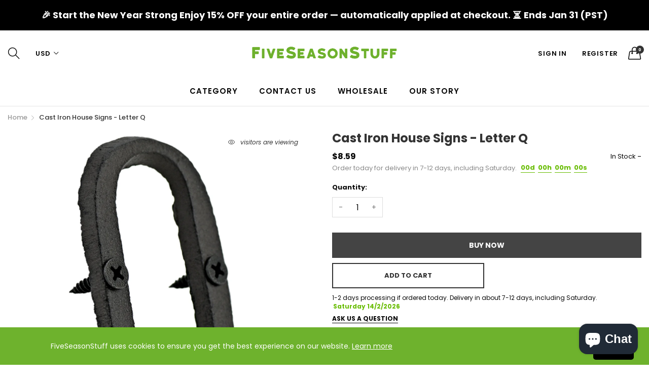

--- FILE ---
content_type: text/html; charset=utf-8
request_url: https://fiveseasonstuff.com/products/cast-iron-house-signs-letter-q
body_size: 48288
content:
<!doctype html>
  <!--[if IE 9]> <html class="ie9 no-js" lang="en" dir=""> <![endif]-->
  <!--[if (gt IE 9)|!(IE)]><!--> <html class="no-js" lang="en" dir="ltr"> <!--<![endif]-->
  <head>
 <link rel="stylesheet" href="https://dropinblog.com/css/shopify.css" type="text/css">
    <base href="https://fiveseasonstuff.com" />
    <meta charset="utf-8">
    <meta http-equiv="X-UA-Compatible" content="IE=edge,chrome=1">
    <meta name="viewport" content="user-scalable=no,width=device-width,minimum-scale=1,initial-scale=1,maximum-scale=1">
    <meta name="theme-color" content="#7796A8">
    <link rel="canonical" href="https://fiveseasonstuff.com/products/cast-iron-house-signs-letter-q"><link rel="amphtml" href="https://fiveseasonstuff.com/products/cast-iron-house-signs-letter-q?view=amp"><link rel="shortcut icon" href="//fiveseasonstuff.com/cdn/shop/files/favicon_9abe292c-190a-4a49-8176-c8ce7c3b8cb4_32x32.png?v=1613694021" type="image/png"><title>Cast Iron House Signs (Letter Q) - FiveSeasonStuff
</title><meta name="description" content="Make your living place noticeable with these cast iron house signs which are sturdy, durable, and match any decoration style. Cast Iron Letter Q Sign…"><!-- /snippets/social-meta-tags.liquid --><meta property="og:site_name" content="FiveSeasonStuff">
<meta property="og:url" content="https://fiveseasonstuff.com/products/cast-iron-house-signs-letter-q">
<meta property="og:title" content="Cast Iron House Signs - Letter Q">
<meta property="og:type" content="product">
<meta property="og:description" content="Make your living place noticeable with these cast iron house signs which are sturdy, durable, and match any decoration style. Cast Iron Letter Q Sign…"><meta property="og:price:amount" content="8.59">
  <meta property="og:price:currency" content="USD"><meta property="og:image" content="http://fiveseasonstuff.com/cdn/shop/products/Cast_Iron_Letter_Q_Sign_1_1200x1200.JPG?v=1543290453">
<meta property="og:image:secure_url" content="https://fiveseasonstuff.com/cdn/shop/products/Cast_Iron_Letter_Q_Sign_1_1200x1200.JPG?v=1543290453">
<meta name="twitter:site" content="@fiveseasonstuff"><meta name="twitter:card" content="summary_large_image">
<meta name="twitter:title" content="Cast Iron House Signs - Letter Q">
<meta name="twitter:description" content="Make your living place noticeable with these cast iron house signs which are sturdy, durable, and match any decoration style. Cast Iron Letter Q Sign…">
<link href="https://fonts.googleapis.com/css?family=Poppins:300,300i,400,400i,500,500i,600,600i,700,700i" rel="stylesheet">
<link href="https://fonts.googleapis.com/css?family=Open+Sans:400,400i,600,600i,700,700i" rel="stylesheet">
<link href="https://fonts.googleapis.com/css?family=Poppins:300,300i,400,400i,500,500i,600,600i,700,700i" rel="stylesheet" media="all and (min-width: 801px)">
<link href="https://fonts.googleapis.com/css?family=Open+Sans:400,400i,600,600i,700,700i" rel="stylesheet" media="all and (min-width: 801px)">
<link href="//fiveseasonstuff.com/cdn/shop/t/32/assets/style.scss.css?v=126027764834615544741591687775" rel="stylesheet" type="text/css" media="all" data-style-link/>
  <link href="//fiveseasonstuff.com/cdn/shop/t/32/assets/style-tablet.scss.css?v=58419850771211274321591687775" rel="stylesheet" type="text/css" media="all and (min-width: 551px)" data-style-link/>
  <link href="//fiveseasonstuff.com/cdn/shop/t/32/assets/style-desktop.scss.css?v=114940221193424820541591687679" rel="stylesheet" type="text/css" media="all and (min-width: 1261px)" data-style-link/>
  <link href="//fiveseasonstuff.com/cdn/shop/t/32/assets/section-build.scss.css?v=2585642790292082611591687775" rel="stylesheet" type="text/css" media="all" data-style-link/>
  <link href="//fiveseasonstuff.com/cdn/shop/t/32/assets/page-build.scss.css?v=167049835654456386881591687775" rel="stylesheet" type="text/css" media="all" data-style-link/><link href="//fiveseasonstuff.com/cdn/shop/t/32/assets/color.scss.css?v=16576643794535204741591948214" rel="stylesheet" type="text/css" media="all" />
    
    
    <link href="//fiveseasonstuff.com/cdn/shop/t/32/assets/custom.scss.css?v=167853807161919255241592292910" rel="stylesheet" type="text/css" media="all" data-style-link-rtl/>
    <script src="https://ajax.googleapis.com/ajax/libs/jquery/2.2.4/jquery.min.js"></script>

    <script src="//cdn.shopify.com/s/javascripts/currencies.js" defer="defer"></script>
    <script>
    var theme = {};
    theme.current_page = "product";
    theme.settings = {"color_primary":"#67bc00","color_primary_hover":"#67bc00","color_primary_custom":"#67bc00","color_secondary":"#767676","color_secondary_hover":"#767676","color_success":"#3adb76","color_success_hover":"#3adb76","color_warning":"#ffae00","color_warning_hover":"#ffae00","color_alert":"#cc4b37","color_alert_hover":"#cc4b37","color_light_gray":"#e6e6e6","color_medium_gray":"#a9a9aa","color_dark_gray":"#7f7f7f","color_page_bg":"#ffffff","color_page_link":"#060606","color_page_link_hover":"#e9778e","color_page_heading":"#060606","color_page_paragraph":"#060606","color_page_icon":"#060606","color_page_border":"#dcdcdc","color_desktop_page_bg":"#ffffff","color_desktop_page_link":"#060606","color_desktop_page_link_hover":"#e9778e","color_desktop_page_heading":"#060606","color_desktop_page_paragraph":"#060606","color_desktop_page_icon":"#060606","color_header_bg":"#ffffff","color_header_color":"#060606","color_breadcrumb_desktop_bg":"#eaeaea","color_breadcrumb_desktop_color":"#060606","color_breadcrumb_desktop_hover_color":"#e9778e","color_welcome_desktop_bg":"#000000","color_welcome_desktop_color":"#ffffff","color_header_desktop_bg":"#ffffff","color_header_desktop_color":"#060606","color_header_desktop_border":"#e5e5e5","color_top_nav_desktop_color":"#060606","color_top_nav_desktop_bg":"#ffffff","color_top_nav_desktop_border":"#e7e7e8","color_footer_bg":"#f1f2f4","color_footer_color":"#060606","color_footer_desktop_bg":"#ffffff","color_footer_desktop_border":"#e5e5e5","color_footer_desktop_color":"#060606","color_footer_desktop_title_color":"#060606","color_footer_copyright_bg":"#000000","color_footer_copyright_color":"#ffffff","font_embed":"\u003clink href=\"https:\/\/fonts.googleapis.com\/css?family=Poppins:300,300i,400,400i,500,500i,600,600i,700,700i\" rel=\"stylesheet\"\u003e\n\u003clink href=\"https:\/\/fonts.googleapis.com\/css?family=Open+Sans:400,400i,600,600i,700,700i\" rel=\"stylesheet\"\u003e","font_paragraph":"'Poppins', sans-serif;","font_title":"'Poppins', sans-serif;","font_desktop_embed":"\u003clink href=\"https:\/\/fonts.googleapis.com\/css?family=Poppins:300,300i,400,400i,500,500i,600,600i,700,700i\" rel=\"stylesheet\"\u003e\n\u003clink href=\"https:\/\/fonts.googleapis.com\/css?family=Open+Sans:400,400i,600,600i,700,700i\" rel=\"stylesheet\"\u003e","font_desktop_paragraph":"'Poppins', sans-serif;","font_desktop_title":"'Poppins', sans-serif;","general_page_direction":"ltr","share_image":null,"general_sticky_header_menu":true,"general_button_to_top":true,"general_search_article":false,"general_ajax_cart_notification":"cart","general_compare_notification":true,"general_wishlist_notification":true,"dimension_mobile_height":35,"favicon":"\/\/fiveseasonstuff.com\/cdn\/shop\/files\/favicon_9abe292c-190a-4a49-8176-c8ce7c3b8cb4.png?v=1613694021","mailing_list_active":false,"news_title":"NEWSLETTER","news_sub":"Subscribe and get notified on the latest products and offers!","news_input_title":"Email Address","news_input":"Your email","news_actiontext":"SEND","mailchimp_form_action":"#","news_prevent":"Don’t show again","news_time":"10","mailing_bg":null,"popup_left_enable":false,"popup_left_title":"Other customer are viewing","popup_left_collection":"","popup_left_limit":"","popup_left_timeout":"8000","header_style":"1","currency_format":"money_with_currency_format","supported_currencies":"USD GBP EUR CAD AUS JPY","default_currency":"USD","index_style":"1","index_bottom":false,"index_bottom1":false,"index_bottom2":false,"index_bottom3":false,"bkghome":null,"index_home10slideshow":false,"index_home12slideshow":false,"footer_style":"5","general_gototop":true,"general_gototop_desktop":30,"general_gototop_mobile":35,"quickview_layout":"full","quickview_image_width":800,"quickview_image_height":1026,"show_earnpoints":false,"show_details":true,"detail_title":"Details","show_sku":false,"show_vendor":false,"show_type":false,"show_inventory":false,"show_description":true,"desc_title":"Description","show_customimage":true,"customimage":null,"show_share_buttons":true,"layout":"box","product_option":"Color:image | Size:size | Dropdown:dropdown | Material:radio | Quantity:quantity | style:radio","product_color_mapping":"Red:#f44336 | Pink:#e91e63 | Purple:#9c27b0 | Deep purple:#673ab7 | Indigo:#3f51b5 | Blue:#2196f3 | Light blue:#03a9f4 | Cyan:#00bcd4 | Teal:#009688 | Green:#4caf50 | Light green:#8bc34a | Lime:#cddc39 | Yellow:#ffeb3b | Amber:#ffc107 | Orange:#ff9800 | Deep orange:#ff5722 | Brown:#795548 | Gray:#9e9e9e | Blue gray:#607d8b | Black:#000000 | White:#ffffff","product_upsell_active":false,"product_upsell_title":"","product_upsell_collection":"","product_upsell_limit":"5","product_upsell_autoplay":true,"product_upsell_autoplay_speed":"5000","product_upsell_column":"4","product_upsell_row":1,"product_upsell_navigation":true,"product_upsell_pagination":true,"product_item_retina":true,"product_item_quick_view":true,"product_item_compare":true,"product_item_wishlist":true,"product_item_rating":true,"product_item_option":true,"coloravailable":false,"product_item_vendor":false,"product_freetext":true,"product_item_label":true,"product_item_label_sale":"-[percent]%","product_item_label_sale_color":"#ffffff","product_item_label_sale_bg":"#f0083a","product_item_label_new":"new","product_item_label_new_color":"#ffffff","product_item_label_new_bg":"#3d6deb","product_item_label_hot":"hot","product_item_label_hot_color":"#ffffff","product_item_label_hot_bg":"#73c400","cookies_active":true,"cookies_title":"FiveSeasonStuff uses cookies to ensure you get the best experience on our website.","action_text_1":"Learn more","action_text_1_link":"http:\/\/fiveseasonstuff.com\/pages\/privacy-policy","action_text_2":"GOT IT!","color_background":"#6eb22d","color_title":"#ffffff","social_behance_link":"","social_blogger_link":"","social_dribble_link":"","social_facebook_link":"","social_gplus_link":"","social_instagram_link":"https:\/\/www.instagram.com\/fiveseasonstuff\/","social_linkedin_link":"","social_pinterest_link":"https:\/\/www.pinterest.com\/fiveseasonstuff","social_snapchat_link":"","social_tumblr_link":"","social_twitter_link":"https:\/\/twitter.com\/fiveseasonstuff","social_vimeo_link":"","social_youtube_link":"","social_custom_1_logo":null,"social_custom_1_title":"","social_custom_1_link":"","social_custom_2_logo":null,"social_custom_2_title":"","social_custom_2_link":"","social_custom_3_logo":null,"social_custom_3_title":"","social_custom_3_link":"","social_custom_4_logo":null,"social_custom_4_title":"","social_custom_4_link":"","social_custom_5_logo":null,"social_custom_5_title":"","social_custom_5_link":"","share_facebook":true,"share_twitter":true,"share_pinterest":true,"checkout_header_image":null,"checkout_logo_image":"\/\/fiveseasonstuff.com\/cdn\/shop\/files\/LOGO_446df781-98a1-4490-884e-6bea411179f6.png?v=1613690286","checkout_logo_position":"left","checkout_logo_size":"medium","checkout_body_background_image":null,"checkout_body_background_color":"#ffffff","checkout_input_background_color_mode":"white","checkout_sidebar_background_image":null,"checkout_sidebar_background_color":"#fafafa","checkout_heading_font":"-apple-system, BlinkMacSystemFont, 'Segoe UI', Roboto, Helvetica, Arial, sans-serif, 'Apple Color Emoji', 'Segoe UI Emoji', 'Segoe UI Symbol'","checkout_body_font":"-apple-system, BlinkMacSystemFont, 'Segoe UI', Roboto, Helvetica, Arial, sans-serif, 'Apple Color Emoji', 'Segoe UI Emoji', 'Segoe UI Symbol'","checkout_accent_color":"#ed145b","checkout_button_color":"#6eb22d","checkout_error_color":"#e32c2b","section":"left-sidebar information-custom","darkmode":false,"product_item_description":false,"product_item_description_strcut":256,"area1":"1","area2":"2","area3":"3","font_paragraph_url":"","font_title_url":"","font_desktop_paragraph_url":"","font_desktop_title_url":"","general_loading_screen":true,"general_loading_screen_logo":"","general_loading_screen_bg":"#ffffff","general_animation_loader":true,"color_desktop_page_border":"#dcdcdc","general_ajax_cart_popup":true,"show_multiple_currencies":true,"currency_heading":"","product_option_color":"Red:red | Pink:pink | Purple:purple | Deep purple:deep-purple | Indigo:indigo | Blue:blue | Light blue:light-blue | Cyan:cyan | Teal:teal | Green:green | Light green:light-green | Lime:lime | Yellow:yellow | Amber:amber | Orange:orange | Deep orange:deep-orange | Brown:brown | Gray:gray | Blue gray:blue-gray | Black:black | White:white","color_page_box_heading":"#ffffff","color_page_box_paragraph":"#ffffff","color_desktop_page_box_heading":"#ffffff","color_desktop_page_box_paragraph":"#ffffff","color_icon":"#1a1a1a","color_border":"#cccccc","color_header_mobile_bg":"#ffffff","color_header_mobile_color":"#1a1a1a","color_footer_mobile_bg":"#f1f2f4","color_footer_mobile_color":"#313233","nav_linklist":"","nav_linklist_left":"","nav_linklist_right":"","nav_sticky":true,"menu_label_1":"","menu_label_2":"","mega1_title":"","mega1_col1_linklist":"","mega1_col2_linklist":"","mega1_col3_banner":"","mega2_title":"","mega2_col1_linklist":"","mega2_col2_linklist":"","mega2_col3_linklist":"","mega2_col4_banner":"","mega3_title":"","mega3_col1_linklist":"","mega3_col2_linklist":"","mega3_col3_linklist":"","mega3_col4_linklist":"","mega3_col5_banner":"","color_text":"#3d4246","color_body_text":"#788188","color_sale_text":"#7796A8","color_borders":"#e8e9eb","color_button":"#7796A8","color_button_text":"#fff","color_small_button":"#fff","color_small_button_text":"#3d4246","color_text_field":"#fff","color_text_field_text":"#000","color_image_overlay_text":"#fff","color_image_overlay":"#3d4246","image_overlay_opacity":25,"color_body_bg":"#fff","type_header_family":"Google_Work+Sans_600_sans","type_header_base_size":"26px","type_base_family":"Google_Work+Sans_400_sans","type_base_size":"16px","type_bold_product_titles":false,"customer_layout":"customer_area"};
    theme.moneyFormat = "${{amount}}";
    theme.strings = {
      addToCart: "Add to Cart",
      soldOut: "Sold out",
      unavailable: "Unavailable",
      showMore: "Show More",
      showLess: "Show Less",
      addressError: "Error looking up that address",
      addressNoResults: "No results for that address",
      addressQueryLimit: "You have exceeded the Google API usage limit. Consider upgrading to a \u003ca href=\"https:\/\/developers.google.com\/maps\/premium\/usage-limits\"\u003ePremium Plan\u003c\/a\u003e.",
      authError: "There was a problem authenticating your Google Maps account."
    };
    theme.currency = {
      currencyFormat: 'money_with_currency_format',
      shopCurrency: 'USD',
      defaultCurrency: 'USD',
      moneyWithCurrencyFormat: "${{amount}} USD",
      moneyFormat: "${{amount}}"
    };
    document.documentElement.className = document.documentElement.className.replace('no-js', 'js');
    </script>

    <script>window.__webpack_public_path__ = "//fiveseasonstuff.com/cdn/shop/t/32/assets/";</script>


    <script src="//fiveseasonstuff.com/cdn/shop/t/32/assets/bundle-vendors.js?v=167803098824128310661591947575" defer="defer"></script>
    <script src="//fiveseasonstuff.com/cdn/shop/t/32/assets/bundle.js?v=140905137549128208821591948896" defer="defer"></script>
    <!--[if (lte IE 9) ]><script src="//fiveseasonstuff.com/cdn/shop/t/32/assets/match-media.min.js?v=22265819453975888031591687624" type="text/javascript"></script><![endif]--><!--[if (gt IE 9)|!(IE)]><!--><script src="//fiveseasonstuff.com/cdn/shop/t/32/assets/lazysizes.js?v=174831369459615807681591687623" async="async"></script><!--<![endif]-->
    <!--[if lte IE 9]><script src="//fiveseasonstuff.com/cdn/shop/t/32/assets/lazysizes.min.js?v=4123"></script><![endif]-->
    <script>window.performance && window.performance.mark && window.performance.mark('shopify.content_for_header.start');</script><meta id="shopify-digital-wallet" name="shopify-digital-wallet" content="/5731876962/digital_wallets/dialog">
<meta name="shopify-checkout-api-token" content="d2840f565cb32dab8b59bff27deb3a27">
<link rel="alternate" hreflang="x-default" href="https://fiveseasonstuff.com/products/cast-iron-house-signs-letter-q">
<link rel="alternate" hreflang="en" href="https://fiveseasonstuff.com/products/cast-iron-house-signs-letter-q">
<link rel="alternate" hreflang="es" href="https://fiveseasonstuff.com/es/products/cast-iron-house-signs-letter-q">
<link rel="alternate" hreflang="fr" href="https://fiveseasonstuff.com/fr/products/cast-iron-house-signs-letter-q">
<link rel="alternate" hreflang="it" href="https://fiveseasonstuff.com/it/products/cast-iron-house-signs-letter-q">
<link rel="alternate" hreflang="nl" href="https://fiveseasonstuff.com/nl/products/cast-iron-house-signs-letter-q">
<link rel="alternate" hreflang="pt" href="https://fiveseasonstuff.com/pt/products/cast-iron-house-signs-letter-q">
<link rel="alternate" hreflang="pt-PT" href="https://fiveseasonstuff.com/pt-pt/products/cast-iron-house-signs-letter-q">
<link rel="alternate" type="application/json+oembed" href="https://fiveseasonstuff.com/products/cast-iron-house-signs-letter-q.oembed">
<script async="async" src="/checkouts/internal/preloads.js?locale=en-US"></script>
<link rel="preconnect" href="https://shop.app" crossorigin="anonymous">
<script async="async" src="https://shop.app/checkouts/internal/preloads.js?locale=en-US&shop_id=5731876962" crossorigin="anonymous"></script>
<script id="apple-pay-shop-capabilities" type="application/json">{"shopId":5731876962,"countryCode":"HK","currencyCode":"USD","merchantCapabilities":["supports3DS"],"merchantId":"gid:\/\/shopify\/Shop\/5731876962","merchantName":"FiveSeasonStuff","requiredBillingContactFields":["postalAddress","email","phone"],"requiredShippingContactFields":["postalAddress","email","phone"],"shippingType":"shipping","supportedNetworks":["visa","masterCard","amex"],"total":{"type":"pending","label":"FiveSeasonStuff","amount":"1.00"},"shopifyPaymentsEnabled":true,"supportsSubscriptions":true}</script>
<script id="shopify-features" type="application/json">{"accessToken":"d2840f565cb32dab8b59bff27deb3a27","betas":["rich-media-storefront-analytics"],"domain":"fiveseasonstuff.com","predictiveSearch":true,"shopId":5731876962,"locale":"en"}</script>
<script>var Shopify = Shopify || {};
Shopify.shop = "fiveseasonstuff-com.myshopify.com";
Shopify.locale = "en";
Shopify.currency = {"active":"USD","rate":"1.0"};
Shopify.country = "US";
Shopify.theme = {"name":"FSS 30082022","id":83143524455,"schema_name":"Kala AllinOne","schema_version":"6.1","theme_store_id":null,"role":"main"};
Shopify.theme.handle = "null";
Shopify.theme.style = {"id":null,"handle":null};
Shopify.cdnHost = "fiveseasonstuff.com/cdn";
Shopify.routes = Shopify.routes || {};
Shopify.routes.root = "/";</script>
<script type="module">!function(o){(o.Shopify=o.Shopify||{}).modules=!0}(window);</script>
<script>!function(o){function n(){var o=[];function n(){o.push(Array.prototype.slice.apply(arguments))}return n.q=o,n}var t=o.Shopify=o.Shopify||{};t.loadFeatures=n(),t.autoloadFeatures=n()}(window);</script>
<script>
  window.ShopifyPay = window.ShopifyPay || {};
  window.ShopifyPay.apiHost = "shop.app\/pay";
  window.ShopifyPay.redirectState = null;
</script>
<script id="shop-js-analytics" type="application/json">{"pageType":"product"}</script>
<script defer="defer" async type="module" src="//fiveseasonstuff.com/cdn/shopifycloud/shop-js/modules/v2/client.init-shop-cart-sync_BT-GjEfc.en.esm.js"></script>
<script defer="defer" async type="module" src="//fiveseasonstuff.com/cdn/shopifycloud/shop-js/modules/v2/chunk.common_D58fp_Oc.esm.js"></script>
<script defer="defer" async type="module" src="//fiveseasonstuff.com/cdn/shopifycloud/shop-js/modules/v2/chunk.modal_xMitdFEc.esm.js"></script>
<script type="module">
  await import("//fiveseasonstuff.com/cdn/shopifycloud/shop-js/modules/v2/client.init-shop-cart-sync_BT-GjEfc.en.esm.js");
await import("//fiveseasonstuff.com/cdn/shopifycloud/shop-js/modules/v2/chunk.common_D58fp_Oc.esm.js");
await import("//fiveseasonstuff.com/cdn/shopifycloud/shop-js/modules/v2/chunk.modal_xMitdFEc.esm.js");

  window.Shopify.SignInWithShop?.initShopCartSync?.({"fedCMEnabled":true,"windoidEnabled":true});

</script>
<script>
  window.Shopify = window.Shopify || {};
  if (!window.Shopify.featureAssets) window.Shopify.featureAssets = {};
  window.Shopify.featureAssets['shop-js'] = {"shop-cart-sync":["modules/v2/client.shop-cart-sync_DZOKe7Ll.en.esm.js","modules/v2/chunk.common_D58fp_Oc.esm.js","modules/v2/chunk.modal_xMitdFEc.esm.js"],"init-fed-cm":["modules/v2/client.init-fed-cm_B6oLuCjv.en.esm.js","modules/v2/chunk.common_D58fp_Oc.esm.js","modules/v2/chunk.modal_xMitdFEc.esm.js"],"shop-cash-offers":["modules/v2/client.shop-cash-offers_D2sdYoxE.en.esm.js","modules/v2/chunk.common_D58fp_Oc.esm.js","modules/v2/chunk.modal_xMitdFEc.esm.js"],"shop-login-button":["modules/v2/client.shop-login-button_QeVjl5Y3.en.esm.js","modules/v2/chunk.common_D58fp_Oc.esm.js","modules/v2/chunk.modal_xMitdFEc.esm.js"],"pay-button":["modules/v2/client.pay-button_DXTOsIq6.en.esm.js","modules/v2/chunk.common_D58fp_Oc.esm.js","modules/v2/chunk.modal_xMitdFEc.esm.js"],"shop-button":["modules/v2/client.shop-button_DQZHx9pm.en.esm.js","modules/v2/chunk.common_D58fp_Oc.esm.js","modules/v2/chunk.modal_xMitdFEc.esm.js"],"avatar":["modules/v2/client.avatar_BTnouDA3.en.esm.js"],"init-windoid":["modules/v2/client.init-windoid_CR1B-cfM.en.esm.js","modules/v2/chunk.common_D58fp_Oc.esm.js","modules/v2/chunk.modal_xMitdFEc.esm.js"],"init-shop-for-new-customer-accounts":["modules/v2/client.init-shop-for-new-customer-accounts_C_vY_xzh.en.esm.js","modules/v2/client.shop-login-button_QeVjl5Y3.en.esm.js","modules/v2/chunk.common_D58fp_Oc.esm.js","modules/v2/chunk.modal_xMitdFEc.esm.js"],"init-shop-email-lookup-coordinator":["modules/v2/client.init-shop-email-lookup-coordinator_BI7n9ZSv.en.esm.js","modules/v2/chunk.common_D58fp_Oc.esm.js","modules/v2/chunk.modal_xMitdFEc.esm.js"],"init-shop-cart-sync":["modules/v2/client.init-shop-cart-sync_BT-GjEfc.en.esm.js","modules/v2/chunk.common_D58fp_Oc.esm.js","modules/v2/chunk.modal_xMitdFEc.esm.js"],"shop-toast-manager":["modules/v2/client.shop-toast-manager_DiYdP3xc.en.esm.js","modules/v2/chunk.common_D58fp_Oc.esm.js","modules/v2/chunk.modal_xMitdFEc.esm.js"],"init-customer-accounts":["modules/v2/client.init-customer-accounts_D9ZNqS-Q.en.esm.js","modules/v2/client.shop-login-button_QeVjl5Y3.en.esm.js","modules/v2/chunk.common_D58fp_Oc.esm.js","modules/v2/chunk.modal_xMitdFEc.esm.js"],"init-customer-accounts-sign-up":["modules/v2/client.init-customer-accounts-sign-up_iGw4briv.en.esm.js","modules/v2/client.shop-login-button_QeVjl5Y3.en.esm.js","modules/v2/chunk.common_D58fp_Oc.esm.js","modules/v2/chunk.modal_xMitdFEc.esm.js"],"shop-follow-button":["modules/v2/client.shop-follow-button_CqMgW2wH.en.esm.js","modules/v2/chunk.common_D58fp_Oc.esm.js","modules/v2/chunk.modal_xMitdFEc.esm.js"],"checkout-modal":["modules/v2/client.checkout-modal_xHeaAweL.en.esm.js","modules/v2/chunk.common_D58fp_Oc.esm.js","modules/v2/chunk.modal_xMitdFEc.esm.js"],"shop-login":["modules/v2/client.shop-login_D91U-Q7h.en.esm.js","modules/v2/chunk.common_D58fp_Oc.esm.js","modules/v2/chunk.modal_xMitdFEc.esm.js"],"lead-capture":["modules/v2/client.lead-capture_BJmE1dJe.en.esm.js","modules/v2/chunk.common_D58fp_Oc.esm.js","modules/v2/chunk.modal_xMitdFEc.esm.js"],"payment-terms":["modules/v2/client.payment-terms_Ci9AEqFq.en.esm.js","modules/v2/chunk.common_D58fp_Oc.esm.js","modules/v2/chunk.modal_xMitdFEc.esm.js"]};
</script>
<script>(function() {
  var isLoaded = false;
  function asyncLoad() {
    if (isLoaded) return;
    isLoaded = true;
    var urls = ["https:\/\/embed.tawk.to\/widget-script\/5c264a9c82491369ba9fc8b0\/default.js?shop=fiveseasonstuff-com.myshopify.com","https:\/\/gcb-app.herokuapp.com\/get_script\/05b362e2961411ecbdac6a0549021594.js?v=636492\u0026shop=fiveseasonstuff-com.myshopify.com","\/\/www.powr.io\/powr.js?powr-token=fiveseasonstuff-com.myshopify.com\u0026external-type=shopify\u0026shop=fiveseasonstuff-com.myshopify.com","https:\/\/d1639lhkj5l89m.cloudfront.net\/js\/storefront\/uppromote.js?shop=fiveseasonstuff-com.myshopify.com"];
    for (var i = 0; i < urls.length; i++) {
      var s = document.createElement('script');
      s.type = 'text/javascript';
      s.async = true;
      s.src = urls[i];
      var x = document.getElementsByTagName('script')[0];
      x.parentNode.insertBefore(s, x);
    }
  };
  if(window.attachEvent) {
    window.attachEvent('onload', asyncLoad);
  } else {
    window.addEventListener('load', asyncLoad, false);
  }
})();</script>
<script id="__st">var __st={"a":5731876962,"offset":-18000,"reqid":"ff8698bb-95bc-45d9-a0e7-21c0f44f8c63-1769312795","pageurl":"fiveseasonstuff.com\/products\/cast-iron-house-signs-letter-q","u":"a1e6568b7618","p":"product","rtyp":"product","rid":1903481323618};</script>
<script>window.ShopifyPaypalV4VisibilityTracking = true;</script>
<script id="captcha-bootstrap">!function(){'use strict';const t='contact',e='account',n='new_comment',o=[[t,t],['blogs',n],['comments',n],[t,'customer']],c=[[e,'customer_login'],[e,'guest_login'],[e,'recover_customer_password'],[e,'create_customer']],r=t=>t.map((([t,e])=>`form[action*='/${t}']:not([data-nocaptcha='true']) input[name='form_type'][value='${e}']`)).join(','),a=t=>()=>t?[...document.querySelectorAll(t)].map((t=>t.form)):[];function s(){const t=[...o],e=r(t);return a(e)}const i='password',u='form_key',d=['recaptcha-v3-token','g-recaptcha-response','h-captcha-response',i],f=()=>{try{return window.sessionStorage}catch{return}},m='__shopify_v',_=t=>t.elements[u];function p(t,e,n=!1){try{const o=window.sessionStorage,c=JSON.parse(o.getItem(e)),{data:r}=function(t){const{data:e,action:n}=t;return t[m]||n?{data:e,action:n}:{data:t,action:n}}(c);for(const[e,n]of Object.entries(r))t.elements[e]&&(t.elements[e].value=n);n&&o.removeItem(e)}catch(o){console.error('form repopulation failed',{error:o})}}const l='form_type',E='cptcha';function T(t){t.dataset[E]=!0}const w=window,h=w.document,L='Shopify',v='ce_forms',y='captcha';let A=!1;((t,e)=>{const n=(g='f06e6c50-85a8-45c8-87d0-21a2b65856fe',I='https://cdn.shopify.com/shopifycloud/storefront-forms-hcaptcha/ce_storefront_forms_captcha_hcaptcha.v1.5.2.iife.js',D={infoText:'Protected by hCaptcha',privacyText:'Privacy',termsText:'Terms'},(t,e,n)=>{const o=w[L][v],c=o.bindForm;if(c)return c(t,g,e,D).then(n);var r;o.q.push([[t,g,e,D],n]),r=I,A||(h.body.append(Object.assign(h.createElement('script'),{id:'captcha-provider',async:!0,src:r})),A=!0)});var g,I,D;w[L]=w[L]||{},w[L][v]=w[L][v]||{},w[L][v].q=[],w[L][y]=w[L][y]||{},w[L][y].protect=function(t,e){n(t,void 0,e),T(t)},Object.freeze(w[L][y]),function(t,e,n,w,h,L){const[v,y,A,g]=function(t,e,n){const i=e?o:[],u=t?c:[],d=[...i,...u],f=r(d),m=r(i),_=r(d.filter((([t,e])=>n.includes(e))));return[a(f),a(m),a(_),s()]}(w,h,L),I=t=>{const e=t.target;return e instanceof HTMLFormElement?e:e&&e.form},D=t=>v().includes(t);t.addEventListener('submit',(t=>{const e=I(t);if(!e)return;const n=D(e)&&!e.dataset.hcaptchaBound&&!e.dataset.recaptchaBound,o=_(e),c=g().includes(e)&&(!o||!o.value);(n||c)&&t.preventDefault(),c&&!n&&(function(t){try{if(!f())return;!function(t){const e=f();if(!e)return;const n=_(t);if(!n)return;const o=n.value;o&&e.removeItem(o)}(t);const e=Array.from(Array(32),(()=>Math.random().toString(36)[2])).join('');!function(t,e){_(t)||t.append(Object.assign(document.createElement('input'),{type:'hidden',name:u})),t.elements[u].value=e}(t,e),function(t,e){const n=f();if(!n)return;const o=[...t.querySelectorAll(`input[type='${i}']`)].map((({name:t})=>t)),c=[...d,...o],r={};for(const[a,s]of new FormData(t).entries())c.includes(a)||(r[a]=s);n.setItem(e,JSON.stringify({[m]:1,action:t.action,data:r}))}(t,e)}catch(e){console.error('failed to persist form',e)}}(e),e.submit())}));const S=(t,e)=>{t&&!t.dataset[E]&&(n(t,e.some((e=>e===t))),T(t))};for(const o of['focusin','change'])t.addEventListener(o,(t=>{const e=I(t);D(e)&&S(e,y())}));const B=e.get('form_key'),M=e.get(l),P=B&&M;t.addEventListener('DOMContentLoaded',(()=>{const t=y();if(P)for(const e of t)e.elements[l].value===M&&p(e,B);[...new Set([...A(),...v().filter((t=>'true'===t.dataset.shopifyCaptcha))])].forEach((e=>S(e,t)))}))}(h,new URLSearchParams(w.location.search),n,t,e,['guest_login'])})(!0,!0)}();</script>
<script integrity="sha256-4kQ18oKyAcykRKYeNunJcIwy7WH5gtpwJnB7kiuLZ1E=" data-source-attribution="shopify.loadfeatures" defer="defer" src="//fiveseasonstuff.com/cdn/shopifycloud/storefront/assets/storefront/load_feature-a0a9edcb.js" crossorigin="anonymous"></script>
<script crossorigin="anonymous" defer="defer" src="//fiveseasonstuff.com/cdn/shopifycloud/storefront/assets/shopify_pay/storefront-65b4c6d7.js?v=20250812"></script>
<script data-source-attribution="shopify.dynamic_checkout.dynamic.init">var Shopify=Shopify||{};Shopify.PaymentButton=Shopify.PaymentButton||{isStorefrontPortableWallets:!0,init:function(){window.Shopify.PaymentButton.init=function(){};var t=document.createElement("script");t.src="https://fiveseasonstuff.com/cdn/shopifycloud/portable-wallets/latest/portable-wallets.en.js",t.type="module",document.head.appendChild(t)}};
</script>
<script data-source-attribution="shopify.dynamic_checkout.buyer_consent">
  function portableWalletsHideBuyerConsent(e){var t=document.getElementById("shopify-buyer-consent"),n=document.getElementById("shopify-subscription-policy-button");t&&n&&(t.classList.add("hidden"),t.setAttribute("aria-hidden","true"),n.removeEventListener("click",e))}function portableWalletsShowBuyerConsent(e){var t=document.getElementById("shopify-buyer-consent"),n=document.getElementById("shopify-subscription-policy-button");t&&n&&(t.classList.remove("hidden"),t.removeAttribute("aria-hidden"),n.addEventListener("click",e))}window.Shopify?.PaymentButton&&(window.Shopify.PaymentButton.hideBuyerConsent=portableWalletsHideBuyerConsent,window.Shopify.PaymentButton.showBuyerConsent=portableWalletsShowBuyerConsent);
</script>
<script data-source-attribution="shopify.dynamic_checkout.cart.bootstrap">document.addEventListener("DOMContentLoaded",(function(){function t(){return document.querySelector("shopify-accelerated-checkout-cart, shopify-accelerated-checkout")}if(t())Shopify.PaymentButton.init();else{new MutationObserver((function(e,n){t()&&(Shopify.PaymentButton.init(),n.disconnect())})).observe(document.body,{childList:!0,subtree:!0})}}));
</script>
<link id="shopify-accelerated-checkout-styles" rel="stylesheet" media="screen" href="https://fiveseasonstuff.com/cdn/shopifycloud/portable-wallets/latest/accelerated-checkout-backwards-compat.css" crossorigin="anonymous">
<style id="shopify-accelerated-checkout-cart">
        #shopify-buyer-consent {
  margin-top: 1em;
  display: inline-block;
  width: 100%;
}

#shopify-buyer-consent.hidden {
  display: none;
}

#shopify-subscription-policy-button {
  background: none;
  border: none;
  padding: 0;
  text-decoration: underline;
  font-size: inherit;
  cursor: pointer;
}

#shopify-subscription-policy-button::before {
  box-shadow: none;
}

      </style>

<script>window.performance && window.performance.mark && window.performance.mark('shopify.content_for_header.end');</script>
    
    <script>
      console.log('test__________________________');
    </script>
    
  



<link href="https://cdn.storifyme.com/assets/css/stories-preview.css" rel="stylesheet" type="text/css" media="all" />


<!-- BEGIN app block: shopify://apps/cbb-shipping-rates/blocks/app-embed-block/de9da91b-8d51-4359-81df-b8b0288464c7 --><script>
    window.codeblackbelt = window.codeblackbelt || {};
    window.codeblackbelt.shop = window.codeblackbelt.shop || 'fiveseasonstuff-com.myshopify.com';
    </script><script src="//cdn.codeblackbelt.com/widgets/shipping-rates-calculator-plus/main.min.js?version=2026012422-0500" async></script>
<!-- END app block --><script src="https://cdn.shopify.com/extensions/e8878072-2f6b-4e89-8082-94b04320908d/inbox-1254/assets/inbox-chat-loader.js" type="text/javascript" defer="defer"></script>
<link href="https://monorail-edge.shopifysvc.com" rel="dns-prefetch">
<script>(function(){if ("sendBeacon" in navigator && "performance" in window) {try {var session_token_from_headers = performance.getEntriesByType('navigation')[0].serverTiming.find(x => x.name == '_s').description;} catch {var session_token_from_headers = undefined;}var session_cookie_matches = document.cookie.match(/_shopify_s=([^;]*)/);var session_token_from_cookie = session_cookie_matches && session_cookie_matches.length === 2 ? session_cookie_matches[1] : "";var session_token = session_token_from_headers || session_token_from_cookie || "";function handle_abandonment_event(e) {var entries = performance.getEntries().filter(function(entry) {return /monorail-edge.shopifysvc.com/.test(entry.name);});if (!window.abandonment_tracked && entries.length === 0) {window.abandonment_tracked = true;var currentMs = Date.now();var navigation_start = performance.timing.navigationStart;var payload = {shop_id: 5731876962,url: window.location.href,navigation_start,duration: currentMs - navigation_start,session_token,page_type: "product"};window.navigator.sendBeacon("https://monorail-edge.shopifysvc.com/v1/produce", JSON.stringify({schema_id: "online_store_buyer_site_abandonment/1.1",payload: payload,metadata: {event_created_at_ms: currentMs,event_sent_at_ms: currentMs}}));}}window.addEventListener('pagehide', handle_abandonment_event);}}());</script>
<script id="web-pixels-manager-setup">(function e(e,d,r,n,o){if(void 0===o&&(o={}),!Boolean(null===(a=null===(i=window.Shopify)||void 0===i?void 0:i.analytics)||void 0===a?void 0:a.replayQueue)){var i,a;window.Shopify=window.Shopify||{};var t=window.Shopify;t.analytics=t.analytics||{};var s=t.analytics;s.replayQueue=[],s.publish=function(e,d,r){return s.replayQueue.push([e,d,r]),!0};try{self.performance.mark("wpm:start")}catch(e){}var l=function(){var e={modern:/Edge?\/(1{2}[4-9]|1[2-9]\d|[2-9]\d{2}|\d{4,})\.\d+(\.\d+|)|Firefox\/(1{2}[4-9]|1[2-9]\d|[2-9]\d{2}|\d{4,})\.\d+(\.\d+|)|Chrom(ium|e)\/(9{2}|\d{3,})\.\d+(\.\d+|)|(Maci|X1{2}).+ Version\/(15\.\d+|(1[6-9]|[2-9]\d|\d{3,})\.\d+)([,.]\d+|)( \(\w+\)|)( Mobile\/\w+|) Safari\/|Chrome.+OPR\/(9{2}|\d{3,})\.\d+\.\d+|(CPU[ +]OS|iPhone[ +]OS|CPU[ +]iPhone|CPU IPhone OS|CPU iPad OS)[ +]+(15[._]\d+|(1[6-9]|[2-9]\d|\d{3,})[._]\d+)([._]\d+|)|Android:?[ /-](13[3-9]|1[4-9]\d|[2-9]\d{2}|\d{4,})(\.\d+|)(\.\d+|)|Android.+Firefox\/(13[5-9]|1[4-9]\d|[2-9]\d{2}|\d{4,})\.\d+(\.\d+|)|Android.+Chrom(ium|e)\/(13[3-9]|1[4-9]\d|[2-9]\d{2}|\d{4,})\.\d+(\.\d+|)|SamsungBrowser\/([2-9]\d|\d{3,})\.\d+/,legacy:/Edge?\/(1[6-9]|[2-9]\d|\d{3,})\.\d+(\.\d+|)|Firefox\/(5[4-9]|[6-9]\d|\d{3,})\.\d+(\.\d+|)|Chrom(ium|e)\/(5[1-9]|[6-9]\d|\d{3,})\.\d+(\.\d+|)([\d.]+$|.*Safari\/(?![\d.]+ Edge\/[\d.]+$))|(Maci|X1{2}).+ Version\/(10\.\d+|(1[1-9]|[2-9]\d|\d{3,})\.\d+)([,.]\d+|)( \(\w+\)|)( Mobile\/\w+|) Safari\/|Chrome.+OPR\/(3[89]|[4-9]\d|\d{3,})\.\d+\.\d+|(CPU[ +]OS|iPhone[ +]OS|CPU[ +]iPhone|CPU IPhone OS|CPU iPad OS)[ +]+(10[._]\d+|(1[1-9]|[2-9]\d|\d{3,})[._]\d+)([._]\d+|)|Android:?[ /-](13[3-9]|1[4-9]\d|[2-9]\d{2}|\d{4,})(\.\d+|)(\.\d+|)|Mobile Safari.+OPR\/([89]\d|\d{3,})\.\d+\.\d+|Android.+Firefox\/(13[5-9]|1[4-9]\d|[2-9]\d{2}|\d{4,})\.\d+(\.\d+|)|Android.+Chrom(ium|e)\/(13[3-9]|1[4-9]\d|[2-9]\d{2}|\d{4,})\.\d+(\.\d+|)|Android.+(UC? ?Browser|UCWEB|U3)[ /]?(15\.([5-9]|\d{2,})|(1[6-9]|[2-9]\d|\d{3,})\.\d+)\.\d+|SamsungBrowser\/(5\.\d+|([6-9]|\d{2,})\.\d+)|Android.+MQ{2}Browser\/(14(\.(9|\d{2,})|)|(1[5-9]|[2-9]\d|\d{3,})(\.\d+|))(\.\d+|)|K[Aa][Ii]OS\/(3\.\d+|([4-9]|\d{2,})\.\d+)(\.\d+|)/},d=e.modern,r=e.legacy,n=navigator.userAgent;return n.match(d)?"modern":n.match(r)?"legacy":"unknown"}(),u="modern"===l?"modern":"legacy",c=(null!=n?n:{modern:"",legacy:""})[u],f=function(e){return[e.baseUrl,"/wpm","/b",e.hashVersion,"modern"===e.buildTarget?"m":"l",".js"].join("")}({baseUrl:d,hashVersion:r,buildTarget:u}),m=function(e){var d=e.version,r=e.bundleTarget,n=e.surface,o=e.pageUrl,i=e.monorailEndpoint;return{emit:function(e){var a=e.status,t=e.errorMsg,s=(new Date).getTime(),l=JSON.stringify({metadata:{event_sent_at_ms:s},events:[{schema_id:"web_pixels_manager_load/3.1",payload:{version:d,bundle_target:r,page_url:o,status:a,surface:n,error_msg:t},metadata:{event_created_at_ms:s}}]});if(!i)return console&&console.warn&&console.warn("[Web Pixels Manager] No Monorail endpoint provided, skipping logging."),!1;try{return self.navigator.sendBeacon.bind(self.navigator)(i,l)}catch(e){}var u=new XMLHttpRequest;try{return u.open("POST",i,!0),u.setRequestHeader("Content-Type","text/plain"),u.send(l),!0}catch(e){return console&&console.warn&&console.warn("[Web Pixels Manager] Got an unhandled error while logging to Monorail."),!1}}}}({version:r,bundleTarget:l,surface:e.surface,pageUrl:self.location.href,monorailEndpoint:e.monorailEndpoint});try{o.browserTarget=l,function(e){var d=e.src,r=e.async,n=void 0===r||r,o=e.onload,i=e.onerror,a=e.sri,t=e.scriptDataAttributes,s=void 0===t?{}:t,l=document.createElement("script"),u=document.querySelector("head"),c=document.querySelector("body");if(l.async=n,l.src=d,a&&(l.integrity=a,l.crossOrigin="anonymous"),s)for(var f in s)if(Object.prototype.hasOwnProperty.call(s,f))try{l.dataset[f]=s[f]}catch(e){}if(o&&l.addEventListener("load",o),i&&l.addEventListener("error",i),u)u.appendChild(l);else{if(!c)throw new Error("Did not find a head or body element to append the script");c.appendChild(l)}}({src:f,async:!0,onload:function(){if(!function(){var e,d;return Boolean(null===(d=null===(e=window.Shopify)||void 0===e?void 0:e.analytics)||void 0===d?void 0:d.initialized)}()){var d=window.webPixelsManager.init(e)||void 0;if(d){var r=window.Shopify.analytics;r.replayQueue.forEach((function(e){var r=e[0],n=e[1],o=e[2];d.publishCustomEvent(r,n,o)})),r.replayQueue=[],r.publish=d.publishCustomEvent,r.visitor=d.visitor,r.initialized=!0}}},onerror:function(){return m.emit({status:"failed",errorMsg:"".concat(f," has failed to load")})},sri:function(e){var d=/^sha384-[A-Za-z0-9+/=]+$/;return"string"==typeof e&&d.test(e)}(c)?c:"",scriptDataAttributes:o}),m.emit({status:"loading"})}catch(e){m.emit({status:"failed",errorMsg:(null==e?void 0:e.message)||"Unknown error"})}}})({shopId: 5731876962,storefrontBaseUrl: "https://fiveseasonstuff.com",extensionsBaseUrl: "https://extensions.shopifycdn.com/cdn/shopifycloud/web-pixels-manager",monorailEndpoint: "https://monorail-edge.shopifysvc.com/unstable/produce_batch",surface: "storefront-renderer",enabledBetaFlags: ["2dca8a86"],webPixelsConfigList: [{"id":"1565720789","configuration":"{\"shopId\":\"70172\",\"env\":\"production\",\"metaData\":\"[]\"}","eventPayloadVersion":"v1","runtimeContext":"STRICT","scriptVersion":"c5d4d7bbb4a4a4292a8a7b5334af7e3d","type":"APP","apiClientId":2773553,"privacyPurposes":[],"dataSharingAdjustments":{"protectedCustomerApprovalScopes":["read_customer_address","read_customer_email","read_customer_name","read_customer_personal_data","read_customer_phone"]}},{"id":"shopify-app-pixel","configuration":"{}","eventPayloadVersion":"v1","runtimeContext":"STRICT","scriptVersion":"0450","apiClientId":"shopify-pixel","type":"APP","privacyPurposes":["ANALYTICS","MARKETING"]},{"id":"shopify-custom-pixel","eventPayloadVersion":"v1","runtimeContext":"LAX","scriptVersion":"0450","apiClientId":"shopify-pixel","type":"CUSTOM","privacyPurposes":["ANALYTICS","MARKETING"]}],isMerchantRequest: false,initData: {"shop":{"name":"FiveSeasonStuff","paymentSettings":{"currencyCode":"USD"},"myshopifyDomain":"fiveseasonstuff-com.myshopify.com","countryCode":"HK","storefrontUrl":"https:\/\/fiveseasonstuff.com"},"customer":null,"cart":null,"checkout":null,"productVariants":[{"price":{"amount":8.59,"currencyCode":"USD"},"product":{"title":"Cast Iron House Signs - Letter Q","vendor":"FiveSeasonStuff","id":"1903481323618","untranslatedTitle":"Cast Iron House Signs - Letter Q","url":"\/products\/cast-iron-house-signs-letter-q","type":"Home Decoration"},"id":"18117311070306","image":{"src":"\/\/fiveseasonstuff.com\/cdn\/shop\/products\/Cast_Iron_Letter_Q_Sign_1.JPG?v=1543290453"},"sku":"HJ0570","title":"Default Title","untranslatedTitle":"Default Title"}],"purchasingCompany":null},},"https://fiveseasonstuff.com/cdn","fcfee988w5aeb613cpc8e4bc33m6693e112",{"modern":"","legacy":""},{"shopId":"5731876962","storefrontBaseUrl":"https:\/\/fiveseasonstuff.com","extensionBaseUrl":"https:\/\/extensions.shopifycdn.com\/cdn\/shopifycloud\/web-pixels-manager","surface":"storefront-renderer","enabledBetaFlags":"[\"2dca8a86\"]","isMerchantRequest":"false","hashVersion":"fcfee988w5aeb613cpc8e4bc33m6693e112","publish":"custom","events":"[[\"page_viewed\",{}],[\"product_viewed\",{\"productVariant\":{\"price\":{\"amount\":8.59,\"currencyCode\":\"USD\"},\"product\":{\"title\":\"Cast Iron House Signs - Letter Q\",\"vendor\":\"FiveSeasonStuff\",\"id\":\"1903481323618\",\"untranslatedTitle\":\"Cast Iron House Signs - Letter Q\",\"url\":\"\/products\/cast-iron-house-signs-letter-q\",\"type\":\"Home Decoration\"},\"id\":\"18117311070306\",\"image\":{\"src\":\"\/\/fiveseasonstuff.com\/cdn\/shop\/products\/Cast_Iron_Letter_Q_Sign_1.JPG?v=1543290453\"},\"sku\":\"HJ0570\",\"title\":\"Default Title\",\"untranslatedTitle\":\"Default Title\"}}]]"});</script><script>
  window.ShopifyAnalytics = window.ShopifyAnalytics || {};
  window.ShopifyAnalytics.meta = window.ShopifyAnalytics.meta || {};
  window.ShopifyAnalytics.meta.currency = 'USD';
  var meta = {"product":{"id":1903481323618,"gid":"gid:\/\/shopify\/Product\/1903481323618","vendor":"FiveSeasonStuff","type":"Home Decoration","handle":"cast-iron-house-signs-letter-q","variants":[{"id":18117311070306,"price":859,"name":"Cast Iron House Signs - Letter Q","public_title":null,"sku":"HJ0570"}],"remote":false},"page":{"pageType":"product","resourceType":"product","resourceId":1903481323618,"requestId":"ff8698bb-95bc-45d9-a0e7-21c0f44f8c63-1769312795"}};
  for (var attr in meta) {
    window.ShopifyAnalytics.meta[attr] = meta[attr];
  }
</script>
<script class="analytics">
  (function () {
    var customDocumentWrite = function(content) {
      var jquery = null;

      if (window.jQuery) {
        jquery = window.jQuery;
      } else if (window.Checkout && window.Checkout.$) {
        jquery = window.Checkout.$;
      }

      if (jquery) {
        jquery('body').append(content);
      }
    };

    var hasLoggedConversion = function(token) {
      if (token) {
        return document.cookie.indexOf('loggedConversion=' + token) !== -1;
      }
      return false;
    }

    var setCookieIfConversion = function(token) {
      if (token) {
        var twoMonthsFromNow = new Date(Date.now());
        twoMonthsFromNow.setMonth(twoMonthsFromNow.getMonth() + 2);

        document.cookie = 'loggedConversion=' + token + '; expires=' + twoMonthsFromNow;
      }
    }

    var trekkie = window.ShopifyAnalytics.lib = window.trekkie = window.trekkie || [];
    if (trekkie.integrations) {
      return;
    }
    trekkie.methods = [
      'identify',
      'page',
      'ready',
      'track',
      'trackForm',
      'trackLink'
    ];
    trekkie.factory = function(method) {
      return function() {
        var args = Array.prototype.slice.call(arguments);
        args.unshift(method);
        trekkie.push(args);
        return trekkie;
      };
    };
    for (var i = 0; i < trekkie.methods.length; i++) {
      var key = trekkie.methods[i];
      trekkie[key] = trekkie.factory(key);
    }
    trekkie.load = function(config) {
      trekkie.config = config || {};
      trekkie.config.initialDocumentCookie = document.cookie;
      var first = document.getElementsByTagName('script')[0];
      var script = document.createElement('script');
      script.type = 'text/javascript';
      script.onerror = function(e) {
        var scriptFallback = document.createElement('script');
        scriptFallback.type = 'text/javascript';
        scriptFallback.onerror = function(error) {
                var Monorail = {
      produce: function produce(monorailDomain, schemaId, payload) {
        var currentMs = new Date().getTime();
        var event = {
          schema_id: schemaId,
          payload: payload,
          metadata: {
            event_created_at_ms: currentMs,
            event_sent_at_ms: currentMs
          }
        };
        return Monorail.sendRequest("https://" + monorailDomain + "/v1/produce", JSON.stringify(event));
      },
      sendRequest: function sendRequest(endpointUrl, payload) {
        // Try the sendBeacon API
        if (window && window.navigator && typeof window.navigator.sendBeacon === 'function' && typeof window.Blob === 'function' && !Monorail.isIos12()) {
          var blobData = new window.Blob([payload], {
            type: 'text/plain'
          });

          if (window.navigator.sendBeacon(endpointUrl, blobData)) {
            return true;
          } // sendBeacon was not successful

        } // XHR beacon

        var xhr = new XMLHttpRequest();

        try {
          xhr.open('POST', endpointUrl);
          xhr.setRequestHeader('Content-Type', 'text/plain');
          xhr.send(payload);
        } catch (e) {
          console.log(e);
        }

        return false;
      },
      isIos12: function isIos12() {
        return window.navigator.userAgent.lastIndexOf('iPhone; CPU iPhone OS 12_') !== -1 || window.navigator.userAgent.lastIndexOf('iPad; CPU OS 12_') !== -1;
      }
    };
    Monorail.produce('monorail-edge.shopifysvc.com',
      'trekkie_storefront_load_errors/1.1',
      {shop_id: 5731876962,
      theme_id: 83143524455,
      app_name: "storefront",
      context_url: window.location.href,
      source_url: "//fiveseasonstuff.com/cdn/s/trekkie.storefront.8d95595f799fbf7e1d32231b9a28fd43b70c67d3.min.js"});

        };
        scriptFallback.async = true;
        scriptFallback.src = '//fiveseasonstuff.com/cdn/s/trekkie.storefront.8d95595f799fbf7e1d32231b9a28fd43b70c67d3.min.js';
        first.parentNode.insertBefore(scriptFallback, first);
      };
      script.async = true;
      script.src = '//fiveseasonstuff.com/cdn/s/trekkie.storefront.8d95595f799fbf7e1d32231b9a28fd43b70c67d3.min.js';
      first.parentNode.insertBefore(script, first);
    };
    trekkie.load(
      {"Trekkie":{"appName":"storefront","development":false,"defaultAttributes":{"shopId":5731876962,"isMerchantRequest":null,"themeId":83143524455,"themeCityHash":"7324891381536000744","contentLanguage":"en","currency":"USD","eventMetadataId":"25613814-41ad-4957-b7ab-236a55b5c988"},"isServerSideCookieWritingEnabled":true,"monorailRegion":"shop_domain","enabledBetaFlags":["65f19447"]},"Session Attribution":{},"S2S":{"facebookCapiEnabled":false,"source":"trekkie-storefront-renderer","apiClientId":580111}}
    );

    var loaded = false;
    trekkie.ready(function() {
      if (loaded) return;
      loaded = true;

      window.ShopifyAnalytics.lib = window.trekkie;

      var originalDocumentWrite = document.write;
      document.write = customDocumentWrite;
      try { window.ShopifyAnalytics.merchantGoogleAnalytics.call(this); } catch(error) {};
      document.write = originalDocumentWrite;

      window.ShopifyAnalytics.lib.page(null,{"pageType":"product","resourceType":"product","resourceId":1903481323618,"requestId":"ff8698bb-95bc-45d9-a0e7-21c0f44f8c63-1769312795","shopifyEmitted":true});

      var match = window.location.pathname.match(/checkouts\/(.+)\/(thank_you|post_purchase)/)
      var token = match? match[1]: undefined;
      if (!hasLoggedConversion(token)) {
        setCookieIfConversion(token);
        window.ShopifyAnalytics.lib.track("Viewed Product",{"currency":"USD","variantId":18117311070306,"productId":1903481323618,"productGid":"gid:\/\/shopify\/Product\/1903481323618","name":"Cast Iron House Signs - Letter Q","price":"8.59","sku":"HJ0570","brand":"FiveSeasonStuff","variant":null,"category":"Home Decoration","nonInteraction":true,"remote":false},undefined,undefined,{"shopifyEmitted":true});
      window.ShopifyAnalytics.lib.track("monorail:\/\/trekkie_storefront_viewed_product\/1.1",{"currency":"USD","variantId":18117311070306,"productId":1903481323618,"productGid":"gid:\/\/shopify\/Product\/1903481323618","name":"Cast Iron House Signs - Letter Q","price":"8.59","sku":"HJ0570","brand":"FiveSeasonStuff","variant":null,"category":"Home Decoration","nonInteraction":true,"remote":false,"referer":"https:\/\/fiveseasonstuff.com\/products\/cast-iron-house-signs-letter-q"});
      }
    });


        var eventsListenerScript = document.createElement('script');
        eventsListenerScript.async = true;
        eventsListenerScript.src = "//fiveseasonstuff.com/cdn/shopifycloud/storefront/assets/shop_events_listener-3da45d37.js";
        document.getElementsByTagName('head')[0].appendChild(eventsListenerScript);

})();</script>
<script
  defer
  src="https://fiveseasonstuff.com/cdn/shopifycloud/perf-kit/shopify-perf-kit-3.0.4.min.js"
  data-application="storefront-renderer"
  data-shop-id="5731876962"
  data-render-region="gcp-us-east1"
  data-page-type="product"
  data-theme-instance-id="83143524455"
  data-theme-name="Kala AllinOne"
  data-theme-version="6.1"
  data-monorail-region="shop_domain"
  data-resource-timing-sampling-rate="10"
  data-shs="true"
  data-shs-beacon="true"
  data-shs-export-with-fetch="true"
  data-shs-logs-sample-rate="1"
  data-shs-beacon-endpoint="https://fiveseasonstuff.com/api/collect"
></script>
</head>

<!--Start of Tawk.to Script-->
<script type="text/javascript">
var Tawk_API=Tawk_API||{}, Tawk_LoadStart=new Date();
(function(){
var s1=document.createElement("script"),s0=document.getElementsByTagName("script")[0];
s1.async=true;
s1.src='https://embed.tawk.to/5c264a9c82491369ba9fc8b0/default';
s1.charset='UTF-8';
s1.setAttribute('crossorigin','*');
s0.parentNode.insertBefore(s1,s0);
})();
</script>
<!--End of Tawk.to Script-->

  <body class="evallinone r164 headertop template-product suffix- suffix-box"data-product-container-fix>

            
              


            
    
      <div class="bkghomepage" >
        
          <header class="layout-header header-style1">      
            
                <div id="shopify-section-theme-header" class="shopify-section"><!-- /snippets/theme-header.liquid -->
<div class="header-wrap width-100" data-header-wrap><div class="welcome-header-message">
    🎉 Start the New Year Strong  
Enjoy 15% OFF your entire order — automatically applied at checkout.  
⏳ Ends Jan 31 (PST)
  </div><div class="header hide-for-large" data-header data-header-base>
    <div class="header-container" data-header-content-mobile><!-- /snippets/theme-header-mobile-product.liquid -->
<div class="grid-x align-middle">
  <div class="cell auto">
    <div class="flex-container align-middle" data-header-left>
        <a class="header-button-back display-inline-block" data-header-back>
          <svg class="svg-icon">
            <use xlink:href="#icon-arrow-left" />
          </svg>
        </a>
        <a class="header-icon-search display-inline-block" data-toggle="search-box"><em class="sli sli-magnifier"></em></a>
        <div class="mobile-header-user-nav mobile-header-compare" data-compare-link-block>
          <a href="/pages/compare" class="display-block">
            <em class="sli sli-refresh">
              <span class="header-counter-pill" data-compare-count></span>
            </em>
          </a>
        </div>
    </div>
  </div>
  <div class="cell shrink header-content flex-container flex-dir-column align-center-middle">
    <div data-header-default>
      <h2 class="product-header-title">Cast Iron House Signs - Letter Q</h2>
    </div>
  </div>
  <div class="cell auto">
    <div class="flex-container align-right cell-custom-header" data-header-right>
      <div class="mobile-header-user-nav mobile-header-wishlist" data-wishlist-link-block>
        <a href="/pages/wish-list" class="display-block">
          <em class="sli sli-heart">
            <span class="header-counter-pill" data-wishlist-count></span>
          </em>
        </a>
      </div>
      <div class="mini-cart mobile-header-user-nav display-inline-block">
        <a class="display-block" data-toggle="mini-cart-info">
          <em class="mini-cart-icon sli sli-handbag">
            <span class="header-counter-pill" data-cart-total>0</span>
          </em>
        </a>
      </div>
    </div>
  </div>
</div></div>
  </div>
</div>


<div class="desktop-header show-for-large have-border" data-desktop-header-top="60" data-sticky='{"stickTo": "body", "stickyClass": "sticky", "responsive": {"800": {"disable": true}}}'>

  <div class="grid-container">
    <div class="desktop-header-content">
      <div class="top-row grid-x grid-margin-x"> 
        <div class="cell small-12 medium-4 large-4 xlarge-4 xxlarge-4 xxxlarge-4 cell-desktop-header-left">
          <div class="desktop-header-user-nav desktop-header-search">
            <a class="icon-search display-block" data-searchicon><em class="sli sli-magnifier"></em></a>
            <div class="desktop-header-search-content" data-searchbox>
              <form action="/search" method="get" role="search" data-ajax-search data-template="ajax-product-desktop"><input type="hidden" name="type" value="product"/><div class="search-box-desktop-form">
                  <div class="input-group">
                    <input type="text" class="input-group-field control-input" name="q" value="" placeholder="Search products ..." aria-label="Search products ..." data-ajax-search-input />
                    <span class="input-group-button"><button type="submit" class="button clear"><em class="sli sli-magnifier"></em></button></span>
                  </div>
                </div>
                
              </form>
              <div class="searchbox-close" data-searchbox-close><svg class="svg-icon"><use xlink:href="#icon-close" /></svg></div>
            </div>
          </div>    
          <div class="desktop-header-user-nav desktop-header-compare" data-compare-link-block>
            <a href="/pages/compare" class="display-block">
              <em class="sli sli-refresh">
                <span class="header-counter-pill" data-compare-count></span>
              </em>
            </a>
          </div>   
          <div class="desktop-header-user-currency desktop-header-currency">
            <ul class="desktop-currency-dropdown collection-sort-desktop-dropdown no-bullet margin-0">
              <li>
                <span class="currency-dropdown-title pointer display-block" data-currency-dropdown-title>USD</span>
                <ul class="desktop-currency-dropdown-content collection-sort-desktop-dropdown-panel no-bullet margin-0"><li class="currency-dropdown-item active" data-currency-dropdown="USD">USD</li><li class="currency-dropdown-item" data-currency-dropdown="GBP">GBP</li><li class="currency-dropdown-item" data-currency-dropdown="EUR">EUR</li><li class="currency-dropdown-item" data-currency-dropdown="CAD">CAD</li><li class="currency-dropdown-item" data-currency-dropdown="JPY">JPY</li></ul>
              </li>
            </ul>
            <select class="top-nav-currency-dropdown margin-0 hide" data-currency><option value="USD" selected="selected">USD</option><option value="GBP">GBP</option><option value="EUR">EUR</option><option value="CAD">CAD</option><option value="JPY">JPY</option></select> 
          </div>
          <div class="desktop-header-user-language desktop-header-language">
          <!-- "snippets/gtranslate.liquid" was not rendered, the associated app was uninstalled --> 
          </div>
        </div>
        <div class="cell small-12 medium-4 large-4 xlarge-4 xxlarge-4 xxxlarge-4 cell-desktop-header-logo">
          <div class="desktop-header-logo align-middle"><div itemscope itemtype="http://schema.org/Organization">
                <a href="/" itemprop="url">
                  <img src="//fiveseasonstuff.com/cdn/shop/files/LOGO_446df781-98a1-4490-884e-6bea411179f6.png?v=1613690286" alt="FiveSeasonStuff" />
                </a>
              </div></div>
        </div>
                
        <div class="cell small-12 medium-4 large-4 xlarge-4 xxlarge-4 xxxlarge-4 cell-align-right">
          <div class="desktop-nav-list flex-container align-right">  
            
            <div class="desktop-header-user-nav desktop-header-account account-nonlogged account-login dropdown menu">
              <a class="icon-account display-block" data-toggle="account-box-desktop">Sign In</a>  
              <ul class="dropdown-pane no-bullet" id="account-box-desktop" data-dropdown data-hover="true" data-hover-pane="true">
                <li class="not-login">
                  <div class="account-login"><form method="post" action="/account/login" id="customer_login_box" accept-charset="UTF-8" data-login-with-shop-sign-in="true"><input type="hidden" name="form_type" value="customer_login" /><input type="hidden" name="utf8" value="✓" /><input type="email" name="customer[email]" class="account-field " placeholder="Email" autocapitalize="off" autocomplete="email"><input type="password" value="" name="customer[password]" class="account-field " placeholder="Password" autocomplete="current-password"/><a href="/account/login#recover" class="account-login-recover">Forgot your password?</a><div class="sign-in_create-account">
                        <button type="submit" class="button account-login-submit">Sign In</button>
                        <!-- <div>NOT MEMBER? BECOME A MEMBER TODAY</div> -->
                        <a class="account-login-register" href="/account/register">Create account</a>
                    </div></form></div>
                </li>
              </ul>
            </div>
            <div class="desktop-header-user-nav desktop-header-account account-nonlogged account-register">
              <a class="display-block" href="/account/register">Register</a>
            </div>            
            
            
            <div class="desktop-header-user-nav desktop-header-wishlist" data-wishlist-link-block>
              <a href="/pages/wish-list" class="display-block">
                <em class="sli sli-heart">
                  <span class="header-counter-pill" data-wishlist-count></span>
                </em>
              </a>
            </div>
            <div class="desktop-header-user-nav desktop-header-mini-cart mini-cart">
              <a class="display-block" data-toggle="mini-cart-desktop-info">
                <em class="mini-cart-icon sli sli-handbag">
                  <!-- <svg class="svg-icon"><use xlink:href="#iconfinder_Basket_2205960" /></svg> -->
                  <span class="header-counter-pill mini-cart-total" data-cart-total>0</span>
                </em>
              </a>
            </div>
          </div>
        </div>
      </div>
      <div class="bottom-row">  
        <div class="flex-container width-100 align-center">
          <div><!-- /snippets/theme-header-menu.liquid -->
<div class="header-menu horizontal">
  <ul class="header-menu-content dropdown menu horizontal clearfix" data-hover-delay="0" data-closing-time="0" data-dropdown-menu><li class="header-menu-root ">
        <a href="/" class="header-menu-root-link" data-handle="category">Category</a>
        
<ul class="menu vertical submenu is-dropdown-submenu header-menu-submenu"><!-- /snippets/menu-child.liquid --><li>
   <a href="/collections/artificial-flowers">ARTIFICIAL FLOWERS</a>
   
<ul class="menu vertical submenu nested margin-horizontal-0"><!-- /snippets/menu-child.liquid --><li>
   <a href="/collections/real-touch-flowers">REAL TOUCH FLOWERS</a>
   <svg class="svg-icon submenu-parent-icon">
    <use xlink:href="#icon-plus"></use>
  </svg>
  <svg class="svg-icon submenu-parent-icon submenu-parent-icon-minus">
    <use xlink:href="#icon-minus"></use>
  </svg>
</li><li>
   <a href="/collections/artificial-flowers-roses">ROSES</a>
   <svg class="svg-icon submenu-parent-icon">
    <use xlink:href="#icon-plus"></use>
  </svg>
  <svg class="svg-icon submenu-parent-icon submenu-parent-icon-minus">
    <use xlink:href="#icon-minus"></use>
  </svg>
</li><li>
   <a href="/collections/calla-lilies">CALLA LILIES</a>
   <svg class="svg-icon submenu-parent-icon">
    <use xlink:href="#icon-plus"></use>
  </svg>
  <svg class="svg-icon submenu-parent-icon submenu-parent-icon-minus">
    <use xlink:href="#icon-minus"></use>
  </svg>
</li><li>
   <a href="/collections/peonies">PEONIES</a>
   <svg class="svg-icon submenu-parent-icon">
    <use xlink:href="#icon-plus"></use>
  </svg>
  <svg class="svg-icon submenu-parent-icon submenu-parent-icon-minus">
    <use xlink:href="#icon-minus"></use>
  </svg>
</li><li>
   <a href="/collections/tulips-1">TULIPS</a>
   <svg class="svg-icon submenu-parent-icon">
    <use xlink:href="#icon-plus"></use>
  </svg>
  <svg class="svg-icon submenu-parent-icon submenu-parent-icon-minus">
    <use xlink:href="#icon-minus"></use>
  </svg>
</li><li>
   <a href="/collections/hydrangea">HYDRANGEAS</a>
   <svg class="svg-icon submenu-parent-icon">
    <use xlink:href="#icon-plus"></use>
  </svg>
  <svg class="svg-icon submenu-parent-icon submenu-parent-icon-minus">
    <use xlink:href="#icon-minus"></use>
  </svg>
</li><li>
   <a href="/collections/anemone">ANEMONES</a>
   <svg class="svg-icon submenu-parent-icon">
    <use xlink:href="#icon-plus"></use>
  </svg>
  <svg class="svg-icon submenu-parent-icon submenu-parent-icon-minus">
    <use xlink:href="#icon-minus"></use>
  </svg>
</li><li>
   <a href="/collections/lavender">LAVENDERS</a>
   <svg class="svg-icon submenu-parent-icon">
    <use xlink:href="#icon-plus"></use>
  </svg>
  <svg class="svg-icon submenu-parent-icon submenu-parent-icon-minus">
    <use xlink:href="#icon-minus"></use>
  </svg>
</li><li>
   <a href="/collections/iris">IRISES</a>
   <svg class="svg-icon submenu-parent-icon">
    <use xlink:href="#icon-plus"></use>
  </svg>
  <svg class="svg-icon submenu-parent-icon submenu-parent-icon-minus">
    <use xlink:href="#icon-minus"></use>
  </svg>
</li><li>
   <a href="/collections/tropicals">TROPICALS</a>
   <svg class="svg-icon submenu-parent-icon">
    <use xlink:href="#icon-plus"></use>
  </svg>
  <svg class="svg-icon submenu-parent-icon submenu-parent-icon-minus">
    <use xlink:href="#icon-minus"></use>
  </svg>
</li><li>
   <a href="/collections/sea-holly">THISTLE ERYNGIUM</a>
   <svg class="svg-icon submenu-parent-icon">
    <use xlink:href="#icon-plus"></use>
  </svg>
  <svg class="svg-icon submenu-parent-icon submenu-parent-icon-minus">
    <use xlink:href="#icon-minus"></use>
  </svg>
</li><li>
   <a href="/collections/daisies">DAISIES</a>
   <svg class="svg-icon submenu-parent-icon">
    <use xlink:href="#icon-plus"></use>
  </svg>
  <svg class="svg-icon submenu-parent-icon submenu-parent-icon-minus">
    <use xlink:href="#icon-minus"></use>
  </svg>
</li><li>
   <a href="/collections/berries">BERRIES</a>
   <svg class="svg-icon submenu-parent-icon">
    <use xlink:href="#icon-plus"></use>
  </svg>
  <svg class="svg-icon submenu-parent-icon submenu-parent-icon-minus">
    <use xlink:href="#icon-minus"></use>
  </svg>
</li><li>
   <a href="/products/fiveseasonstuff-6-stems-artificial-ranunculus-asiaticus-persian-buttercup-for-home-party-decoration-diy">RANUNCULUS</a>
   <svg class="svg-icon submenu-parent-icon">
    <use xlink:href="#icon-plus"></use>
  </svg>
  <svg class="svg-icon submenu-parent-icon submenu-parent-icon-minus">
    <use xlink:href="#icon-minus"></use>
  </svg>
</li><li>
   <a href="/collections/poppy">POPPIES</a>
   <svg class="svg-icon submenu-parent-icon">
    <use xlink:href="#icon-plus"></use>
  </svg>
  <svg class="svg-icon submenu-parent-icon submenu-parent-icon-minus">
    <use xlink:href="#icon-minus"></use>
  </svg>
</li><li>
   <a href="/collections/artificial-garlands">GARLANDS</a>
   <svg class="svg-icon submenu-parent-icon">
    <use xlink:href="#icon-plus"></use>
  </svg>
  <svg class="svg-icon submenu-parent-icon submenu-parent-icon-minus">
    <use xlink:href="#icon-minus"></use>
  </svg>
</li><li>
   <a href="/collections/greeneries">FILLERS & GREENERIES</a>
   <svg class="svg-icon submenu-parent-icon">
    <use xlink:href="#icon-plus"></use>
  </svg>
  <svg class="svg-icon submenu-parent-icon submenu-parent-icon-minus">
    <use xlink:href="#icon-minus"></use>
  </svg>
</li><li>
   <a href="/collections/succulent">SUCCULENTS</a>
   <svg class="svg-icon submenu-parent-icon">
    <use xlink:href="#icon-plus"></use>
  </svg>
  <svg class="svg-icon submenu-parent-icon submenu-parent-icon-minus">
    <use xlink:href="#icon-minus"></use>
  </svg>
</li></ul><svg class="svg-icon submenu-parent-icon">
    <use xlink:href="#icon-plus"></use>
  </svg>
  <svg class="svg-icon submenu-parent-icon submenu-parent-icon-minus">
    <use xlink:href="#icon-minus"></use>
  </svg>
</li><li>
   <a href="/collections/pets">PETS</a>
   <svg class="svg-icon submenu-parent-icon">
    <use xlink:href="#icon-plus"></use>
  </svg>
  <svg class="svg-icon submenu-parent-icon submenu-parent-icon-minus">
    <use xlink:href="#icon-minus"></use>
  </svg>
</li><li>
   <a href="/collections/home">HOME & GARDEN</a>
   
<ul class="menu vertical submenu nested margin-horizontal-0"><!-- /snippets/menu-child.liquid --><li>
   <a href="/collections/fabric-grow-bags">GARDEN</a>
   <svg class="svg-icon submenu-parent-icon">
    <use xlink:href="#icon-plus"></use>
  </svg>
  <svg class="svg-icon submenu-parent-icon submenu-parent-icon-minus">
    <use xlink:href="#icon-minus"></use>
  </svg>
</li><li>
   <a href="/collections/dining-place-mats">DINING PLACEMENTS</a>
   <svg class="svg-icon submenu-parent-icon">
    <use xlink:href="#icon-plus"></use>
  </svg>
  <svg class="svg-icon submenu-parent-icon submenu-parent-icon-minus">
    <use xlink:href="#icon-minus"></use>
  </svg>
</li><li>
   <a href="/collections/home-storage"> LAUNDRY STORAGE & ORGANIZER</a>
   <svg class="svg-icon submenu-parent-icon">
    <use xlink:href="#icon-plus"></use>
  </svg>
  <svg class="svg-icon submenu-parent-icon submenu-parent-icon-minus">
    <use xlink:href="#icon-minus"></use>
  </svg>
</li><li>
   <a href="/collections/candle-holders">CANDLE HOLDERS</a>
   <svg class="svg-icon submenu-parent-icon">
    <use xlink:href="#icon-plus"></use>
  </svg>
  <svg class="svg-icon submenu-parent-icon submenu-parent-icon-minus">
    <use xlink:href="#icon-minus"></use>
  </svg>
</li></ul><svg class="svg-icon submenu-parent-icon">
    <use xlink:href="#icon-plus"></use>
  </svg>
  <svg class="svg-icon submenu-parent-icon submenu-parent-icon-minus">
    <use xlink:href="#icon-minus"></use>
  </svg>
</li><li>
   <a href="/collections/baking">BAKING</a>
   
<ul class="menu vertical submenu nested margin-horizontal-0"><!-- /snippets/menu-child.liquid --><li>
   <a href="/collections/muffin-cases">MUFFIN CASES</a>
   <svg class="svg-icon submenu-parent-icon">
    <use xlink:href="#icon-plus"></use>
  </svg>
  <svg class="svg-icon submenu-parent-icon submenu-parent-icon-minus">
    <use xlink:href="#icon-minus"></use>
  </svg>
</li><li>
   <a href="/collections/cupcake-muffin-cases">CUPCAKE CASES LINERS</a>
   <svg class="svg-icon submenu-parent-icon">
    <use xlink:href="#icon-plus"></use>
  </svg>
  <svg class="svg-icon submenu-parent-icon submenu-parent-icon-minus">
    <use xlink:href="#icon-minus"></use>
  </svg>
</li><li>
   <a href="/collections/toppers">TOPPERS</a>
   <svg class="svg-icon submenu-parent-icon">
    <use xlink:href="#icon-plus"></use>
  </svg>
  <svg class="svg-icon submenu-parent-icon submenu-parent-icon-minus">
    <use xlink:href="#icon-minus"></use>
  </svg>
</li></ul><svg class="svg-icon submenu-parent-icon">
    <use xlink:href="#icon-plus"></use>
  </svg>
  <svg class="svg-icon submenu-parent-icon submenu-parent-icon-minus">
    <use xlink:href="#icon-minus"></use>
  </svg>
</li><li>
   <a href="/collections/travel">TRAVEL</a>
   
<ul class="menu vertical submenu nested margin-horizontal-0"><!-- /snippets/menu-child.liquid --><li>
   <a href="/collections/luggage-tag">LUGGAGE TAGS</a>
   <svg class="svg-icon submenu-parent-icon">
    <use xlink:href="#icon-plus"></use>
  </svg>
  <svg class="svg-icon submenu-parent-icon submenu-parent-icon-minus">
    <use xlink:href="#icon-minus"></use>
  </svg>
</li><li>
   <a href="/collections/travel-bottles">TRAVEL BOTTLES</a>
   <svg class="svg-icon submenu-parent-icon">
    <use xlink:href="#icon-plus"></use>
  </svg>
  <svg class="svg-icon submenu-parent-icon submenu-parent-icon-minus">
    <use xlink:href="#icon-minus"></use>
  </svg>
</li><li>
   <a href="/collections/travel-adapters">TRAVEL ADAPTERS</a>
   <svg class="svg-icon submenu-parent-icon">
    <use xlink:href="#icon-plus"></use>
  </svg>
  <svg class="svg-icon submenu-parent-icon submenu-parent-icon-minus">
    <use xlink:href="#icon-minus"></use>
  </svg>
</li></ul><svg class="svg-icon submenu-parent-icon">
    <use xlink:href="#icon-plus"></use>
  </svg>
  <svg class="svg-icon submenu-parent-icon submenu-parent-icon-minus">
    <use xlink:href="#icon-minus"></use>
  </svg>
</li><li>
   <a href="/collections/baby-safety">BABY PROOFING</a>
   <svg class="svg-icon submenu-parent-icon">
    <use xlink:href="#icon-plus"></use>
  </svg>
  <svg class="svg-icon submenu-parent-icon submenu-parent-icon-minus">
    <use xlink:href="#icon-minus"></use>
  </svg>
</li><li>
   <a href="/collections/party">PARTY & GIFT SUPPLIES</a>
   
<ul class="menu vertical submenu nested margin-horizontal-0"><!-- /snippets/menu-child.liquid --><li>
   <a href="/collections/paper-bags">PAPER BAGS</a>
   <svg class="svg-icon submenu-parent-icon">
    <use xlink:href="#icon-plus"></use>
  </svg>
  <svg class="svg-icon submenu-parent-icon submenu-parent-icon-minus">
    <use xlink:href="#icon-minus"></use>
  </svg>
</li><li>
   <a href="/collections/paper-plates">PAPER PLATES</a>
   <svg class="svg-icon submenu-parent-icon">
    <use xlink:href="#icon-plus"></use>
  </svg>
  <svg class="svg-icon submenu-parent-icon submenu-parent-icon-minus">
    <use xlink:href="#icon-minus"></use>
  </svg>
</li><li>
   <a href="/collections/paper-napkins">PAPER NAPKINS</a>
   <svg class="svg-icon submenu-parent-icon">
    <use xlink:href="#icon-plus"></use>
  </svg>
  <svg class="svg-icon submenu-parent-icon submenu-parent-icon-minus">
    <use xlink:href="#icon-minus"></use>
  </svg>
</li><li>
   <a href="/collections/gift-tissue-paper">GIFT TISSUE PAPER </a>
   <svg class="svg-icon submenu-parent-icon">
    <use xlink:href="#icon-plus"></use>
  </svg>
  <svg class="svg-icon submenu-parent-icon submenu-parent-icon-minus">
    <use xlink:href="#icon-minus"></use>
  </svg>
</li><li>
   <a href="/collections/paper-garlands">PAPER GARLANDS</a>
   <svg class="svg-icon submenu-parent-icon">
    <use xlink:href="#icon-plus"></use>
  </svg>
  <svg class="svg-icon submenu-parent-icon submenu-parent-icon-minus">
    <use xlink:href="#icon-minus"></use>
  </svg>
</li><li>
   <a href="/collections/natural-jute-twine">NATURAL JUTE TWINE</a>
   <svg class="svg-icon submenu-parent-icon">
    <use xlink:href="#icon-plus"></use>
  </svg>
  <svg class="svg-icon submenu-parent-icon submenu-parent-icon-minus">
    <use xlink:href="#icon-minus"></use>
  </svg>
</li></ul><svg class="svg-icon submenu-parent-icon">
    <use xlink:href="#icon-plus"></use>
  </svg>
  <svg class="svg-icon submenu-parent-icon submenu-parent-icon-minus">
    <use xlink:href="#icon-minus"></use>
  </svg>
</li><li>
   <a href="/collections/beauty">BEAUTY</a>
   
<ul class="menu vertical submenu nested margin-horizontal-0"><!-- /snippets/menu-child.liquid --><li>
   <a href="/collections/make-up-organizers">MAKE UP ORGANIZERS</a>
   <svg class="svg-icon submenu-parent-icon">
    <use xlink:href="#icon-plus"></use>
  </svg>
  <svg class="svg-icon submenu-parent-icon submenu-parent-icon-minus">
    <use xlink:href="#icon-minus"></use>
  </svg>
</li></ul><svg class="svg-icon submenu-parent-icon">
    <use xlink:href="#icon-plus"></use>
  </svg>
  <svg class="svg-icon submenu-parent-icon submenu-parent-icon-minus">
    <use xlink:href="#icon-minus"></use>
  </svg>
</li></ul></li><li class="header-menu-root ">
        <a href="/pages/contact-us" class="header-menu-root-link" data-handle="contact-us">Contact Us</a>
        
</li><li class="header-menu-root ">
        <a href="https://fiveseasonstuff.com/pages/wholesale" class="header-menu-root-link" data-handle="wholesale">Wholesale</a>
        
</li><li class="header-menu-root ">
        <a href="/pages/blossoming-moments-a-decade-of-floral-elegance" class="header-menu-root-link" data-handle="our-story">Our Story</a>
        
</li></ul>
</div></div>
        </div>
      </div>
    </div>
  </div>
  <div class="endofheader"></div>
</div></div>
              
          </header>
          <div class="searchresult-area" data-ajax-search-result></div>
          <main role="main" class="layout-main">
            
              <div data-product-container>
  
<div id="shopify-section-product-box-template" class="shopify-section product"><!-- /sections/product-template.liquid --><div class="product-box"><!-- /snippets/breadcrumbs.liquid --><div class="breadcrumb">
    <div class="grid-container flex-container">
      <ul class="breadcrumbs">
        <li itemscope itemtype="http://data-vocabulary.org/Breadcrumb">
          <a href="https://fiveseasonstuff.com" title="FiveSeasonStuff" itemprop="url">
            <span itemprop="title">Home</span>
          </a>
        </li><li itemscope itemtype="http://data-vocabulary.org/Breadcrumb">
            <a href="https://fiveseasonstuff.com/products/cast-iron-house-signs-letter-q" title="Cast Iron House Signs - Letter Q" itemprop="url">
              <span itemprop="title">Cast Iron House Signs - Letter Q</span>
            </a>
          </li></ul>
    </div>
  </div><div itemscope itemtype="http://schema.org/Product"><meta itemprop="name" content="Cast Iron House Signs - Letter Q">
  <meta itemprop="url" content="https://fiveseasonstuff.com/products/cast-iron-house-signs-letter-q?variant=18117311070306">
  <meta itemprop="brand" content="FiveSeasonStuff">
  <meta itemprop="image" content="//fiveseasonstuff.com/cdn/shop/products/Cast_Iron_Letter_Q_Sign_1_800x800.JPG?v=1543290453">
  <meta itemprop="description" content="Make your living place noticeable with these cast iron house signs which are sturdy, durable, and match any decoration style. Cast Iron Letter Q Sign…">
  <div class="hide mobile-info">
    
    <h1 class="product-title">Cast Iron House Signs - Letter Q</h1>
    <div class="group-price-stock grid-x grid-margin-x">
      <div class="product-price-wrapper cell small-12 medium-12 large-6 xlarge-6 xxlarge-6 xxxlarge-6" data-price-wrapper>
        <span class="product-price" data-product-price>
          $8.59
        </span>
        </div><div class="cell product-inventory cell small-12 medium-12 large-6 xlarge-6 xxlarge-6 xxxlarge-6">
        <span class="product-info-icon"><em class="sli sli-check"></em></span>
        <span class="product-info-text" data-product-inventory data-in-stock="In Stock" data-out-stock="Out of stock">In Stock</span>
         - 
      </div></div>
    
  </div>
  <div class="grid-container">
    <div class="grid-x grid-margin-x"><div class="cell auto layout-content"><div class="grid-x grid-margin-x">
          <div class="cell small-12 medium-12 large-6 left-area" id="left-area-sticky"><div class="grid-x grid-margin-x is-relactive" data-sticky='{
                "stickTo": "#left-area-sticky",
                "top": 120,
                "bottom":50,
                "responsive": {
                  "801": {
                    "disable": true
                  }
                }
              }'> 
                <div class="cell small-12 large-12">
                  <div class="product-gallery carousel" data-product-gallery>
                    <div class="carousel-wrapper carousel-nav-middle">
                      <div class="swiper-container" data-carousel-container>
                        <div class="swiper-wrapper"><div class="swiper-slide swiper-slide-gallery height-100" data-carousel-item="products-cast_iron_letter_q_sign_1-jpg">
                              <div id=""
    class="swiper-slide-item height-100"
    data-product-single-media-wrapper
    
    data-media-id="product-box-template-4479779504226" 1>

    <img src="//fiveseasonstuff.com/cdn/shop/products/Cast_Iron_Letter_Q_Sign_1_800x800_crop_center@2x.JPG?v=1543290453" data-media-item data-carousel-media-image="0" data-src="//fiveseasonstuff.com/cdn/shop/products/Cast_Iron_Letter_Q_Sign_1_800x800_crop_center@2x.JPG?v=1543290453" data-height="800" data-width="800" class="media-image swiper-lazy width-100" alt="A cast iron house letter sign ‘Q’ with white background "/>
</div>

                            </div></div>
                      </div>
                      <div class="carousel-navigation carousel-nav-prev" data-carousel-nav-prev><em class="sli sli-arrow-left"></em></div>
                      <div class="carousel-navigation carousel-nav-next" data-carousel-nav-next><em class="sli sli-arrow-right"></em></div>
                    </div>
                    <div class="carousel-pagination hide-for-large" data-carousel-pagination></div>
                    <a class="product-zoom-in hide-for-large" data-product-gallery-zoom><em class="sli sli-magnifier-add"></em></a>
                    
                    <div class="product-visitor">
                      <em class="sli sli-eye"></em> <span data-visitor data-visitormin="1" data-visitormax="9"></span> visitors are viewing
                    </div>
                    
                  </div>
                </div>   
                <div class="product-thumbnail show-for-large product-slider" data-product-thumbnail>
                  <div class="flex-container align-middle">
                    <div class="product-thumbnail-nav-prev" data-carousel-nav-prev><em class="sli sli-arrow-left"></em></div>
                    <div class="swiper-container" data-carousel-container>
                      <div class="swiper-wrapper"><div class="swiper-slide" data-carousel-item="products-cast_iron_letter_q_sign_1-jpg">
                            <img src="//fiveseasonstuff.com/cdn/shop/products/Cast_Iron_Letter_Q_Sign_1_100x100_crop_center.JPG?v=1543290453" alt="Translation missing: en.sections.featured_product.gallery_thumbnail_alt
"/>
                          </div></div>
                    </div>
                    <div class="product-thumbnail-nav-next" data-carousel-nav-next><em class="sli sli-arrow-right"></em></div>
                  </div>
                </div>
              </div></div>
          <div class="cell small-12 medium-12 large-6">
            <div class="product-info-container" itemprop="offers" itemscope itemtype="http://schema.org/Offer" data-product-container>
              <meta itemprop="priceCurrency" content="USD">
              <meta itemprop="price" content="8.59">
              <link itemprop="available" href="http://schema.org/InStock">
              <h1 class="product-title">Cast Iron House Signs - Letter Q</h1>
              
              
              
  
  
  
  
  

              
              
              
              <div class="group-price-stock grid-x grid-margin-x">
                <div class="product-price-wrapper cell small-12 medium-12 large-6 xlarge-6 xxlarge-6 xxxlarge-6" data-price-wrapper>
                  <span class="product-price" data-product-price>
                    $8.59
                  </span>
                  </div><div class="cell product-inventory cell small-12 medium-12 large-6 xlarge-6 xxlarge-6 xxxlarge-6">
                  <span class="product-info-icon"><em class="sli sli-check"></em></span>
                  <span class="product-info-text" data-product-inventory data-in-stock="In Stock" data-out-stock="Out of stock">In Stock</span>
                   - 
                </div></div>
              
              <div class="countdown-timer" data-timer data-timer-languages='{"days": "d", "hours": "h", "minutes": "m", "seconds": "s"}' data-timervalue="2024/10/18 17:30:00">
                <div class="ct-title">Order today for delivery in 7-12 days, including Saturday.</div>
                <div class="timer">
                  <div id="countdowntimer" data-shipcountdown></div>
                </div>
              </div>
                            
              
                                          
              <div data-desktop-product-form-area>                
                <form action="/cart/add" method="post" enctype="multipart/form-data" class="product-form" data-product-form data-add-cart-form>
                  <div class="product-price-wrapper cell small-12 hide" data-price-wrapper>
                    <span class="product-price" data-product-price>
                      $8.59
                    </span>
                    </div><select name="id" class="product-id" data-product-select><option data-variant-price="859" selected="selected"data-variant="1"  value="18117311070306" data-product-option-swatch="">
                      Default Title
                    </option></select>
                  <span class="mw-product-options"></span>
                  <div class="product-quantity-container">
                    <label class="input-label">Quantity:</label>
                    <div class="product-quantity">
                      <div class="input-group" data-number-group data-discount-number-group data-min="1">
                        <span class="input-group-label pointer bot" data-minus>-</span>
                        <input type="text" name="quantity" value="1" class="input-group-field input-control" data-number />
                        <span class="input-group-label pointer top" data-plus>+</span>
                      </div>
                    </div>
                  </div>
                  <div class="group-action">
                    
                    <button type="normal" name="add" class="product-add-cart"  data-placeholder="Buy Now" data-product-buy-now>
                      <span data-product-add-cart-text>Buy Now
</span>
                      <small class="progress secondary"><small class="progress-meter"></small></small>
                    </button>
                    <div class="grid-x group-button-custom">
                      <div class="cell small-6 large-6">
                        <button id="AddToCart" type="submit" name="add" class="product-add-cart"  data-product-add-cart-form-discount data-product-add-cart data-placeholder="Add To Cart" data-adding-message="Adding to Cart" data-added-message="Added to Cart">
                          <span data-product-add-cart-text>Add to Cart
</span>
                          <small class="progress secondary"><small class="progress-meter"></small></small>
                        </button>
                      </div><div class="cell small-6 large-6">              
                        
                        
                        


  
  
  

                        
                      </div></div>
                    
                  </div>
                  
                  
                  <div class="product-shippinginfo">
                    1-2 days processing if ordered today. Delivery in about 7-12 days, including Saturday.<span data-shipdate data-shipdatevalue="20"></span>
                  </div>
                  
<div class="faqs-area">
                    <a class="faqs-title" data-faqs>Ask us a Question</a>
                  </div>
                  
                  
                  
                  <div class="details-area">
                    <div class="title-area">Details</div>
                    <div class="content-area">
                      <ul>
                        
<li class="product-inventory">
                          <span class="product-info-title">Availability:</span>
                          <span class="product-info-text" data-product-inventory data-in-stock="In Stock" data-out-stock="Out of stock">In Stock</span>
                        </li></ul>
                    </div>
                  </div>
                  
                  
                  
                  <div class="description-area">
                    <div class="title-area">Description</div>
                    <div class="content-area">
                      <p>Having a house number sign attached on mailbox/door is essential as it’s the identity of a living place. Have you ever experienced that people come and visit but couldn’t find out your house, or a courier delivery parcel to you but he delivered to your neighbor?</p>
<p>Make your home noticeable with these house signs. These signs are made of cast iron, which is sturdy and can be used for a long time; also, they match any style of decoration no matter your house is modern style or vintage. Each of the sign comes with two screws for mounting onto a mailbox, wooden door, wall, bricks or any other eye-catching place.</p>
<p><strong>Specification: </strong></p>
<p><strong>Material: </strong>Cast Iron</p>
<p><strong>Size (LxW):  </strong>3.1 x 2 inches (8 x 5 cm)</p>
<p><strong>What you will get:  </strong>A Cast Iron House Sign – <strong>Letter Q </strong>, and two screws</p>
<p><strong>Instruction Tips:</strong></p>
<ul>
<li>Drilling holes on the wall or any other places you would like to put the cast iron signs according to the holes position of each sign</li>
<li>Place each cast iron sign on wall/mailbox/ door and fix them with the screws</li>
</ul>
<p><strong>Please Note:</strong></p>
<ul>
<li>All size measurements are done by hand, please allows for a difference of 0.4 – 1.1 inches (1-3 cm)</li>
<li>The color of the actual product may differ from displays.</li>
</ul>
                    </div>
                  </div>
                  
                  
                  
                </form>   
                
                
                <div class="reveal product-faqs-popup" id="product-faqs-popup" data-product-faqs-popup data-reveal data-animation-in="fade-in fast" data-animation-out="fade-out fast">
                  <div class="faqs-popup-content">
                    <h3 class="faqs-popup-title">
                        Ask us a Question
                    </h3><form method="post" action="/contact#contact_form" id="contact_form" accept-charset="UTF-8" class="contact-form"><input type="hidden" name="form_type" value="contact" /><input type="hidden" name="utf8" value="✓" /><div class="form-group">
                      <label class="form-group-label">Name</label>
                      <input type="text" name="contact[name]" value="" placeholder="Name" class="form-group-field" />
                    </div>
                    <div class="form-group">
                      <label class="form-group-label">Email</label>
                      <input type="email" name="contact[email]"  autocapitalize="off" value="" placeholder="Email" class="form-group-field" />
                    </div>
                    <div class="form-group">
                      <label class="form-group-label">Subject</label>
                      <input type="text" name="contact[subject]" value="" placeholder="Subject" class="form-group-field" />
                    </div>
                    <div class="form-group">
                      <label class="form-group-label">What’s you question?</label>
                      <textarea name="contact[body]" rows="5" placeholder="What’s you question?" class="form-group-field"></textarea>
                    </div>
                    <input type="submit" class="button form-button" value="Submit"/>
                    <a class="clicking-submit" href="/pages/privacy-policy" style="padding-left: 10px;">by clicking submit I agree to the privacy policy</a></form></div>                
                  <a class="close-reveal" aria-label="Close" data-close>
                    <!-- <em class="sli sli-close"></em> -->
                    <svg class="svg-icon"><use xlink:href="#icon-close"></use></svg>
                  </a>
                </div>
                
<div class="product-widget-item product-widget-sharing text-center">
                  <div class="product-widget-item-text">Share on</div><!-- /snippets/social-sharing.liquid -->
<div class="social-sharing grid-x"><a target="_blank" href="//pinterest.com/pin/create/button/?url=https://fiveseasonstuff.com/products/cast-iron-house-signs-letter-q&amp;media=//fiveseasonstuff.com/cdn/shop/products/Cast_Iron_Letter_Q_Sign_1_1024x1024.JPG?v=1543290453&amp;description=Cast%20Iron%20House%20Signs%20-%20Letter%20Q" class="share-pinterest" title="Pin on Pinterest"><?xml version="1.0" ?><svg height="512px" id="Layer_1" style="enable-background:new 0 0 512 512;" version="1.1" viewBox="0 0 512 512" width="512px" xml:space="preserve" xmlns="http://www.w3.org/2000/svg" xmlns:cc="http://creativecommons.org/ns#" xmlns:dc="http://purl.org/dc/elements/1.1/" xmlns:inkscape="http://www.inkscape.org/namespaces/inkscape" xmlns:rdf="http://www.w3.org/1999/02/22-rdf-syntax-ns#" xmlns:sodipodi="http://sodipodi.sourceforge.net/DTD/sodipodi-0.dtd" xmlns:svg="http://www.w3.org/2000/svg"><defs id="defs19"/><g id="g3021"/><g id="Layer_1_1_"/><g id="Layer_1_1_-7" transform="translate(-819.672,-61.929991)"/><g id="g2991"><rect height="512" id="rect2989" rx="70" ry="70" style="fill:#cb2027;fill-opacity:1;stroke:none" transform="scale(-1,-1)" width="512" x="-512" y="-512"/><g id="g3121" transform="matrix(1.0226164,0,0,1.0226164,-396.25594,-44.456314)"><path d="m 645.85601,122.6817 c -93.402,0 -140.5,66.963 -140.5,122.815 0,33.812 12.796,63.89 40.25,75.089 4.505,1.858 8.54,0.065 9.849,-4.916 0.906,-3.438 3.055,-12.139 4.015,-15.777 1.31,-4.928 0.799,-6.646 -2.833,-10.957 -7.916,-9.332 -12.985,-21.416 -12.985,-38.551 0,-49.677 37.175,-94.154 96.794,-94.154 52.797,0 81.801,32.26 81.801,75.329 0,56.692 -25.089,104.534 -62.325,104.534 -20.563,0 -35.953,-16.999 -31.031,-37.865 5.908,-24.908 17.355,-51.777 17.355,-69.771 0,-16.087 -8.646,-29.507 -26.513,-29.507 -21.021,0 -37.913,21.752 -37.913,50.884 0,18.558 6.271,31.112 6.271,31.112 0,0 -21.518,91.16 -25.291,107.125 -7.506,31.798 -1.128,70.766 -0.584,74.692 0.315,2.343 3.317,2.907 4.68,1.142 1.927,-2.53 26.983,-33.441 35.482,-64.34 2.417,-8.739 13.831,-54.032 13.831,-54.032 6.835,13.038 26.794,24.491 48.024,24.491 63.19,0 106.072,-57.604 106.072,-134.719 0.006,-58.317 -49.387,-112.624 -124.449,-112.624 z" id="path3131" style="fill:#ffffff"/></g></g></svg><span class="share-title" aria-hidden="true">Pinterest</span>
    </a><a target="_blank" href="//twitter.com/share?text=Cast%20Iron%20House%20Signs%20-%20Letter%20Q&amp;url=https://fiveseasonstuff.com/products/cast-iron-house-signs-letter-q" class="share-twitter" title="Tweet on Twitter">
      <svg class="svg-icon">
        <use xlink:href="#iconfinder_twitter_252077"></use>
      </svg>
      <span class="share-title" aria-hidden="true">Twitter</span>
    </a><a target="_blank" href="//www.facebook.com/sharer.php?u=https://fiveseasonstuff.com/products/cast-iron-house-signs-letter-q" class="share-facebook" title="Share on Facebook">
      <svg class="svg-icon">
        <use xlink:href="#iconfinder_facebook_252100"></use>
      </svg>
      <span class="share-title" aria-hidden="true">Facebook</span>
    </a></div>
</div>
                <div class="product-safecheckout">
                  <div class="safecheckout-title"></div>
                  <div class="safecheckout-image">
                    <img src="//fiveseasonstuff.com/cdn/shop/files/fast_delivery.jpg?v=1730783409" alt="" />
                  </div>
                </div>
                
              </div>
            </div>
          </div>
        </div><div class="product-review">
          <div class="heading">
            <span>
              Customer Reviews
            </span>
          </div>
          
          
          
          
          
          
  
  
  
  
  
    
    
    
    
    
    <div id="ssw-widget-recommends-html" class="gw-container ssw-html-widget ssw-new-widget ssw-review-widget-lazyload" data-request-url="review/index" data-product_id="1903481323618" data-new_widget="1" data-additional_params="new_widget" tabindex="0" aria-label="Review widget"></div>
  


              
        </div><div class="layout-bottom-content"><!-- /snippets/collection-product.liquid --><div class="layout-content "><div class="layout-content-title">
      <h3>You may also like</h3>
    </div><div class="layout-content-content isb-article"><div class="carousel" data-carousel-param='{"effect": "slide", "autoplay": "true", "autoplaySpeed": "5000", "space": "30", "column_small": "1", "column_medium": "2", "column_large": "3", "column_xlarge": "4", "column_xxlarge": "4", "column_xxxlarge": "4", "row": "1"}' data-carousel>
          <div class="carousel-wrapper carousel-nav-middle">
            <div class="swiper-container" data-carousel-container>
              <div class="swiper-wrapper grid-margin-x small-up-1 medium-up-2 large-up-3 xlarge-up-4 xxlarge-up-4 xxxlarge-up-4"><div class="swiper-slide cell" data-carousel-item>
                    <div class="product-grid">
                      <!-- /snippets/index-product-item.liquid -->
<div class="product-item" data-product-item>
  <div class="product-item-thumb">
    <a href="https://fiveseasonstuff.com/products/my-sunshine-flower-bouquet" class="display-block"><img src="//fiveseasonstuff.com/cdn/shop/t/32/assets/icon-loader-clock.svg?v=116133719845723937031591687621" data-src="//fiveseasonstuff.com/cdn/shop/files/4443_450x_crop_center.jpg?v=1682418030" data-srcset="//fiveseasonstuff.com/cdn/shop/files/4443_450x_crop_center.jpg?v=1682418030 800w, //fiveseasonstuff.com/cdn/shop/files/4443_450x_crop_center@2x.jpg?v=1682418030 1440w, //fiveseasonstuff.com/cdn/shop/files/4443_450x_crop_center@3x.jpg?v=1682418030 1920w" alt="&#39;&#39;Always Sunny&#39;&#39; Rose Bouquet Artificial Flowers 12 Stems" class="lazyload product-item-image" data-viewed-image /><img src="//fiveseasonstuff.com/cdn/shop/t/32/assets/icon-loader-clock.svg?v=116133719845723937031591687621" data-src="//fiveseasonstuff.com/cdn/shop/files/5549_450x_crop_center.jpg?v=1686022311" data-srcset="//fiveseasonstuff.com/cdn/shop/files/5549_450x_crop_center.jpg?v=1686022311 800w, //fiveseasonstuff.com/cdn/shop/files/5549_450x_crop_center@2x.jpg?v=1686022311 1440w,  //fiveseasonstuff.com/cdn/shop/files/5549_450x_crop_center@3x.jpg?v=1686022311 1920w" alt="&#39;&#39;Always Sunny&#39;&#39; Rose Bouquet Artificial Flowers 12 Stems" class="lazyload product-item-image show-for-large" /></a><div class="product-item-label-list"></div><div class="group-button top-right"><div class="group-button-wishlist group-button-item product-item-button-wishlist">
        
        
        




            
      </div>
      
      
<a href="https://fiveseasonstuff.com/products/my-sunshine-flower-bouquet" class="hide-for-large group-button-quickview group-button-item product-item-button product-item-button-quick-view" title="Quick View"><em class="sli sli-magnifier"></em></a>
      <a href="https://fiveseasonstuff.com/products/my-sunshine-flower-bouquet" data-quick-view data-handle="my-sunshine-flower-bouquet" class="show-for-large group-button-quickview group-button-item product-item-button product-item-button-quick-view" title="Quick View"><em class="sli sli-magnifier"></em></a><div class="group-button-compare group-button-item product-item-button product-item-button-compare" data-compare="my-sunshine-flower-bouquet">
        <em class="sli sli-refresh icon-add" title="Compare"></em>
        <em class="sli sli-check icon-added" title="Added to Compare" data-tooltip data-position="top" data-alignment="center" data-hover-delay="0" data-trigger-class="is-tip"></em>        
      </div></div>
    
    <div class="cart-button bottom-center">
      <div class="product-item-buttons"><a href="https://fiveseasonstuff.com/products/my-sunshine-flower-bouquet" class="product-item-button product-item-button-cart" title="Add To Cart" data-add-cart="44127526486229" data-placeholder="Add To Cart" data-adding-message="Adding to Cart" data-added-message="Added to Cart">
              <em class="sli sli-basket"></em> <span data-product-add-cart-text>Add To Cart</span>
              <small class="progress secondary"><small class="progress-meter"></small></small>
            </a></div>
    </div>
  </div>
  <div class="product-item-caption">
    <div class="product-item-group grid-x">
      <div class="product-item-title-rating cell small-12 medium-6 large-8 xlarge-8 xxlarge-8 xxxlarge-9">
        <h4 class="product-item-title">
          <a href="https://fiveseasonstuff.com/products/my-sunshine-flower-bouquet">''Always Sunny'' Rose Bouquet Artificial Flowers 12 Stems</a>
        </h4>
        
        
        
  
  
  

        
<div class="product-item-rating" data-shopify-product-reviews="my-sunshine-flower-bouquet">
          <span class="shopify-product-reviews-badge" data-id="8031850463445"></span>
        </div></div>
      <div class="product-item-price cell small-12 medium-6 large-4 xlarge-4 xxlarge-4 xxxlarge-3"><span class="product-item-price-default">$24.99</span></div>
    </div>
    
    
      
      
    
    
    
    <div class="color-available"></div>
    
  </div>
</div> 
                    </div>
                  </div>
                <div class="swiper-slide cell" data-carousel-item>
                    <div class="product-grid">
                      <!-- /snippets/index-product-item.liquid -->
<div class="product-item" data-product-item>
  <div class="product-item-thumb">
    <a href="https://fiveseasonstuff.com/products/carribbean-flower-bouquet-corporate-gifting-business-and-various-occasions" class="display-block"><img src="//fiveseasonstuff.com/cdn/shop/t/32/assets/icon-loader-clock.svg?v=116133719845723937031591687621" data-src="//fiveseasonstuff.com/cdn/shop/files/7719_450x_crop_center.jpg?v=1682411676" data-srcset="//fiveseasonstuff.com/cdn/shop/files/7719_450x_crop_center.jpg?v=1682411676 800w, //fiveseasonstuff.com/cdn/shop/files/7719_450x_crop_center@2x.jpg?v=1682411676 1440w, //fiveseasonstuff.com/cdn/shop/files/7719_450x_crop_center@3x.jpg?v=1682411676 1920w" alt="&#39;&#39;Caribbean&#39;&#39; Rose Bouquet Artificial Flowers for Corporate Gifting, Business Gifts , and Various Occasions 11 Stems" class="lazyload product-item-image" data-viewed-image /><img src="//fiveseasonstuff.com/cdn/shop/t/32/assets/icon-loader-clock.svg?v=116133719845723937031591687621" data-src="//fiveseasonstuff.com/cdn/shop/files/4819_450x_crop_center.jpg?v=1686022203" data-srcset="//fiveseasonstuff.com/cdn/shop/files/4819_450x_crop_center.jpg?v=1686022203 800w, //fiveseasonstuff.com/cdn/shop/files/4819_450x_crop_center@2x.jpg?v=1686022203 1440w,  //fiveseasonstuff.com/cdn/shop/files/4819_450x_crop_center@3x.jpg?v=1686022203 1920w" alt="&#39;&#39;Caribbean&#39;&#39; Rose Bouquet Artificial Flowers for Corporate Gifting, Business Gifts , and Various Occasions 11 Stems" class="lazyload product-item-image show-for-large" /></a><div class="product-item-label-list"></div><div class="group-button top-right"><div class="group-button-wishlist group-button-item product-item-button-wishlist">
        
        
        




            
      </div>
      
      
<a href="https://fiveseasonstuff.com/products/carribbean-flower-bouquet-corporate-gifting-business-and-various-occasions" class="hide-for-large group-button-quickview group-button-item product-item-button product-item-button-quick-view" title="Quick View"><em class="sli sli-magnifier"></em></a>
      <a href="https://fiveseasonstuff.com/products/carribbean-flower-bouquet-corporate-gifting-business-and-various-occasions" data-quick-view data-handle="carribbean-flower-bouquet-corporate-gifting-business-and-various-occasions" class="show-for-large group-button-quickview group-button-item product-item-button product-item-button-quick-view" title="Quick View"><em class="sli sli-magnifier"></em></a><div class="group-button-compare group-button-item product-item-button product-item-button-compare" data-compare="carribbean-flower-bouquet-corporate-gifting-business-and-various-occasions">
        <em class="sli sli-refresh icon-add" title="Compare"></em>
        <em class="sli sli-check icon-added" title="Added to Compare" data-tooltip data-position="top" data-alignment="center" data-hover-delay="0" data-trigger-class="is-tip"></em>        
      </div></div>
    
    <div class="cart-button bottom-center">
      <div class="product-item-buttons"><a href="https://fiveseasonstuff.com/products/carribbean-flower-bouquet-corporate-gifting-business-and-various-occasions" class="product-item-button product-item-button-cart" title="Add To Cart" data-add-cart="44127388074197" data-placeholder="Add To Cart" data-adding-message="Adding to Cart" data-added-message="Added to Cart">
              <em class="sli sli-basket"></em> <span data-product-add-cart-text>Add To Cart</span>
              <small class="progress secondary"><small class="progress-meter"></small></small>
            </a></div>
    </div>
  </div>
  <div class="product-item-caption">
    <div class="product-item-group grid-x">
      <div class="product-item-title-rating cell small-12 medium-6 large-8 xlarge-8 xxlarge-8 xxxlarge-9">
        <h4 class="product-item-title">
          <a href="https://fiveseasonstuff.com/products/carribbean-flower-bouquet-corporate-gifting-business-and-various-occasions">''Caribbean'' Rose Bouquet Artificial Flowers for Corporate Gifting, Business Gifts , and Various Occasions 11 Stems</a>
        </h4>
        
        
        
  
  
  

        
<div class="product-item-rating" data-shopify-product-reviews="carribbean-flower-bouquet-corporate-gifting-business-and-various-occasions">
          <span class="shopify-product-reviews-badge" data-id="8031815827669"></span>
        </div></div>
      <div class="product-item-price cell small-12 medium-6 large-4 xlarge-4 xxlarge-4 xxxlarge-3"><span class="product-item-price-default">$28.99</span></div>
    </div>
    
    
      
      
    
    
    
    <div class="color-available"></div>
    
  </div>
</div> 
                    </div>
                  </div>
                <div class="swiper-slide cell" data-carousel-item>
                    <div class="product-grid">
                      <!-- /snippets/index-product-item.liquid -->
<div class="product-item" data-product-item>
  <div class="product-item-thumb">
    <a href="https://fiveseasonstuff.com/products/hampton-bay-mix-bouquet-artificial-flowers" class="display-block"><img src="//fiveseasonstuff.com/cdn/shop/t/32/assets/icon-loader-clock.svg?v=116133719845723937031591687621" data-src="//fiveseasonstuff.com/cdn/shop/files/4496_450x_crop_center.jpg?v=1686022054" data-srcset="//fiveseasonstuff.com/cdn/shop/files/4496_450x_crop_center.jpg?v=1686022054 800w, //fiveseasonstuff.com/cdn/shop/files/4496_450x_crop_center@2x.jpg?v=1686022054 1440w, //fiveseasonstuff.com/cdn/shop/files/4496_450x_crop_center@3x.jpg?v=1686022054 1920w" alt="&#39;&#39;Hampton Bay&#39;&#39; Mix Bouquet of Roses Artificial Flowers 11 Stems" class="lazyload product-item-image" data-viewed-image /><img src="//fiveseasonstuff.com/cdn/shop/t/32/assets/icon-loader-clock.svg?v=116133719845723937031591687621" data-src="//fiveseasonstuff.com/cdn/shop/files/5737_450x_crop_center.jpg?v=1686022054" data-srcset="//fiveseasonstuff.com/cdn/shop/files/5737_450x_crop_center.jpg?v=1686022054 800w, //fiveseasonstuff.com/cdn/shop/files/5737_450x_crop_center@2x.jpg?v=1686022054 1440w,  //fiveseasonstuff.com/cdn/shop/files/5737_450x_crop_center@3x.jpg?v=1686022054 1920w" alt="&#39;&#39;Hampton Bay&#39;&#39; Mix Bouquet of Roses Artificial Flowers 11 Stems" class="lazyload product-item-image show-for-large" /></a><div class="product-item-label-list"></div><div class="group-button top-right"><div class="group-button-wishlist group-button-item product-item-button-wishlist">
        
        
        




            
      </div>
      
      
<a href="https://fiveseasonstuff.com/products/hampton-bay-mix-bouquet-artificial-flowers" class="hide-for-large group-button-quickview group-button-item product-item-button product-item-button-quick-view" title="Quick View"><em class="sli sli-magnifier"></em></a>
      <a href="https://fiveseasonstuff.com/products/hampton-bay-mix-bouquet-artificial-flowers" data-quick-view data-handle="hampton-bay-mix-bouquet-artificial-flowers" class="show-for-large group-button-quickview group-button-item product-item-button product-item-button-quick-view" title="Quick View"><em class="sli sli-magnifier"></em></a><div class="group-button-compare group-button-item product-item-button product-item-button-compare" data-compare="hampton-bay-mix-bouquet-artificial-flowers">
        <em class="sli sli-refresh icon-add" title="Compare"></em>
        <em class="sli sli-check icon-added" title="Added to Compare" data-tooltip data-position="top" data-alignment="center" data-hover-delay="0" data-trigger-class="is-tip"></em>        
      </div></div>
    
    <div class="cart-button bottom-center">
      <div class="product-item-buttons"><a href="https://fiveseasonstuff.com/products/hampton-bay-mix-bouquet-artificial-flowers" class="product-item-button product-item-button-cart" title="Add To Cart" data-add-cart="44128363544789" data-placeholder="Add To Cart" data-adding-message="Adding to Cart" data-added-message="Added to Cart">
              <em class="sli sli-basket"></em> <span data-product-add-cart-text>Add To Cart</span>
              <small class="progress secondary"><small class="progress-meter"></small></small>
            </a></div>
    </div>
  </div>
  <div class="product-item-caption">
    <div class="product-item-group grid-x">
      <div class="product-item-title-rating cell small-12 medium-6 large-8 xlarge-8 xxlarge-8 xxxlarge-9">
        <h4 class="product-item-title">
          <a href="https://fiveseasonstuff.com/products/hampton-bay-mix-bouquet-artificial-flowers">''Hampton Bay'' Mix Bouquet of Roses Artificial Flowers 11 Stems</a>
        </h4>
        
        
        
  
  
  

        
<div class="product-item-rating" data-shopify-product-reviews="hampton-bay-mix-bouquet-artificial-flowers">
          <span class="shopify-product-reviews-badge" data-id="8032137511125"></span>
        </div></div>
      <div class="product-item-price cell small-12 medium-6 large-4 xlarge-4 xxlarge-4 xxxlarge-3"><span class="product-item-price-default">$24.99</span></div>
    </div>
    
    
      
      
    
    
    
    <div class="color-available"></div>
    
  </div>
</div> 
                    </div>
                  </div>
                <div class="swiper-slide cell" data-carousel-item>
                    <div class="product-grid">
                      <!-- /snippets/index-product-item.liquid -->
<div class="product-item" data-product-item>
  <div class="product-item-thumb">
    <a href="https://fiveseasonstuff.com/products/happy-quintette-of-silk-roses-bouquet-artificial-flowers-9-stems" class="display-block"><img src="//fiveseasonstuff.com/cdn/shop/t/32/assets/icon-loader-clock.svg?v=116133719845723937031591687621" data-src="//fiveseasonstuff.com/cdn/shop/files/4050_450x_crop_center.jpg?v=1690880018" data-srcset="//fiveseasonstuff.com/cdn/shop/files/4050_450x_crop_center.jpg?v=1690880018 800w, //fiveseasonstuff.com/cdn/shop/files/4050_450x_crop_center@2x.jpg?v=1690880018 1440w, //fiveseasonstuff.com/cdn/shop/files/4050_450x_crop_center@3x.jpg?v=1690880018 1920w" alt="&#39;&#39;Happy Quintette&#39;&#39; of Real Touch Silk Roses Bouquet Artificial Flowers 9 Stems" class="lazyload product-item-image" data-viewed-image /><img src="//fiveseasonstuff.com/cdn/shop/t/32/assets/icon-loader-clock.svg?v=116133719845723937031591687621" data-src="//fiveseasonstuff.com/cdn/shop/files/1066_9038c3ea-f549-44b3-8f41-ebf14e002cfc_450x_crop_center.jpg?v=1690880018" data-srcset="//fiveseasonstuff.com/cdn/shop/files/1066_9038c3ea-f549-44b3-8f41-ebf14e002cfc_450x_crop_center.jpg?v=1690880018 800w, //fiveseasonstuff.com/cdn/shop/files/1066_9038c3ea-f549-44b3-8f41-ebf14e002cfc_450x_crop_center@2x.jpg?v=1690880018 1440w,  //fiveseasonstuff.com/cdn/shop/files/1066_9038c3ea-f549-44b3-8f41-ebf14e002cfc_450x_crop_center@3x.jpg?v=1690880018 1920w" alt="&#39;&#39;Happy Quintette&#39;&#39; of Real Touch Silk Roses Bouquet Artificial Flowers 9 Stems" class="lazyload product-item-image show-for-large" /></a><div class="product-item-label-list"></div><div class="group-button top-right"><div class="group-button-wishlist group-button-item product-item-button-wishlist">
        
        
        




            
      </div>
      
      
<a href="https://fiveseasonstuff.com/products/happy-quintette-of-silk-roses-bouquet-artificial-flowers-9-stems" class="hide-for-large group-button-quickview group-button-item product-item-button product-item-button-quick-view" title="Quick View"><em class="sli sli-magnifier"></em></a>
      <a href="https://fiveseasonstuff.com/products/happy-quintette-of-silk-roses-bouquet-artificial-flowers-9-stems" data-quick-view data-handle="happy-quintette-of-silk-roses-bouquet-artificial-flowers-9-stems" class="show-for-large group-button-quickview group-button-item product-item-button product-item-button-quick-view" title="Quick View"><em class="sli sli-magnifier"></em></a><div class="group-button-compare group-button-item product-item-button product-item-button-compare" data-compare="happy-quintette-of-silk-roses-bouquet-artificial-flowers-9-stems">
        <em class="sli sli-refresh icon-add" title="Compare"></em>
        <em class="sli sli-check icon-added" title="Added to Compare" data-tooltip data-position="top" data-alignment="center" data-hover-delay="0" data-trigger-class="is-tip"></em>        
      </div></div>
    
    <div class="cart-button bottom-center">
      <div class="product-item-buttons"><a href="https://fiveseasonstuff.com/products/happy-quintette-of-silk-roses-bouquet-artificial-flowers-9-stems" class="product-item-button product-item-button-cart" title="Add To Cart" data-add-cart="44410680705237" data-placeholder="Add To Cart" data-adding-message="Adding to Cart" data-added-message="Added to Cart">
              <em class="sli sli-basket"></em> <span data-product-add-cart-text>Add To Cart</span>
              <small class="progress secondary"><small class="progress-meter"></small></small>
            </a></div>
    </div>
  </div>
  <div class="product-item-caption">
    <div class="product-item-group grid-x">
      <div class="product-item-title-rating cell small-12 medium-6 large-8 xlarge-8 xxlarge-8 xxxlarge-9">
        <h4 class="product-item-title">
          <a href="https://fiveseasonstuff.com/products/happy-quintette-of-silk-roses-bouquet-artificial-flowers-9-stems">''Happy Quintette'' of Real Touch Silk Roses Bouquet Artificial Flowers 9 Stems</a>
        </h4>
        
        
        
  
  
  

        
<div class="product-item-rating" data-shopify-product-reviews="happy-quintette-of-silk-roses-bouquet-artificial-flowers-9-stems">
          <span class="shopify-product-reviews-badge" data-id="8087182016725"></span>
        </div></div>
      <div class="product-item-price cell small-12 medium-6 large-4 xlarge-4 xxlarge-4 xxxlarge-3"><span class="product-item-price-default">$24.99</span></div>
    </div>
    
    
      
      
    
    
    
    <div class="color-available"></div>
    
  </div>
</div> 
                    </div>
                  </div>
                <div class="swiper-slide cell" data-carousel-item>
                    <div class="product-grid">
                      <!-- /snippets/index-product-item.liquid -->
<div class="product-item" data-product-item>
  <div class="product-item-thumb">
    <a href="https://fiveseasonstuff.com/products/flower-bouquet-for-corporate-gifting-business-gifts-and-various-occasions-1" class="display-block"><img src="//fiveseasonstuff.com/cdn/shop/t/32/assets/icon-loader-clock.svg?v=116133719845723937031591687621" data-src="//fiveseasonstuff.com/cdn/shop/files/4588_450x_crop_center.jpg?v=1682411854" data-srcset="//fiveseasonstuff.com/cdn/shop/files/4588_450x_crop_center.jpg?v=1682411854 800w, //fiveseasonstuff.com/cdn/shop/files/4588_450x_crop_center@2x.jpg?v=1682411854 1440w, //fiveseasonstuff.com/cdn/shop/files/4588_450x_crop_center@3x.jpg?v=1682411854 1920w" alt="&#39;&#39;Midnight Gothic&#39;&#39; Rose Bouquet Artificial Flowers 12 Stems" class="lazyload product-item-image" data-viewed-image /><img src="//fiveseasonstuff.com/cdn/shop/t/32/assets/icon-loader-clock.svg?v=116133719845723937031591687621" data-src="//fiveseasonstuff.com/cdn/shop/files/4917_450x_crop_center.jpg?v=1682411854" data-srcset="//fiveseasonstuff.com/cdn/shop/files/4917_450x_crop_center.jpg?v=1682411854 800w, //fiveseasonstuff.com/cdn/shop/files/4917_450x_crop_center@2x.jpg?v=1682411854 1440w,  //fiveseasonstuff.com/cdn/shop/files/4917_450x_crop_center@3x.jpg?v=1682411854 1920w" alt="&#39;&#39;Midnight Gothic&#39;&#39; Rose Bouquet Artificial Flowers 12 Stems" class="lazyload product-item-image show-for-large" /></a><div class="product-item-label-list"></div><div class="group-button top-right"><div class="group-button-wishlist group-button-item product-item-button-wishlist">
        
        
        




            
      </div>
      
      
<a href="https://fiveseasonstuff.com/products/flower-bouquet-for-corporate-gifting-business-gifts-and-various-occasions-1" class="hide-for-large group-button-quickview group-button-item product-item-button product-item-button-quick-view" title="Quick View"><em class="sli sli-magnifier"></em></a>
      <a href="https://fiveseasonstuff.com/products/flower-bouquet-for-corporate-gifting-business-gifts-and-various-occasions-1" data-quick-view data-handle="flower-bouquet-for-corporate-gifting-business-gifts-and-various-occasions-1" class="show-for-large group-button-quickview group-button-item product-item-button product-item-button-quick-view" title="Quick View"><em class="sli sli-magnifier"></em></a><div class="group-button-compare group-button-item product-item-button product-item-button-compare" data-compare="flower-bouquet-for-corporate-gifting-business-gifts-and-various-occasions-1">
        <em class="sli sli-refresh icon-add" title="Compare"></em>
        <em class="sli sli-check icon-added" title="Added to Compare" data-tooltip data-position="top" data-alignment="center" data-hover-delay="0" data-trigger-class="is-tip"></em>        
      </div></div>
    
    <div class="cart-button bottom-center">
      <div class="product-item-buttons"><a href="https://fiveseasonstuff.com/products/flower-bouquet-for-corporate-gifting-business-gifts-and-various-occasions-1" class="product-item-button product-item-button-cart" title="Add To Cart" data-add-cart="44127444992213" data-placeholder="Add To Cart" data-adding-message="Adding to Cart" data-added-message="Added to Cart">
              <em class="sli sli-basket"></em> <span data-product-add-cart-text>Add To Cart</span>
              <small class="progress secondary"><small class="progress-meter"></small></small>
            </a></div>
    </div>
  </div>
  <div class="product-item-caption">
    <div class="product-item-group grid-x">
      <div class="product-item-title-rating cell small-12 medium-6 large-8 xlarge-8 xxlarge-8 xxxlarge-9">
        <h4 class="product-item-title">
          <a href="https://fiveseasonstuff.com/products/flower-bouquet-for-corporate-gifting-business-gifts-and-various-occasions-1">''Midnight Gothic'' Rose Bouquet Artificial Flowers 12 Stems</a>
        </h4>
        
        
        
  
  
  

        
<div class="product-item-rating" data-shopify-product-reviews="flower-bouquet-for-corporate-gifting-business-gifts-and-various-occasions-1">
          <span class="shopify-product-reviews-badge" data-id="8031833850069"></span>
        </div></div>
      <div class="product-item-price cell small-12 medium-6 large-4 xlarge-4 xxlarge-4 xxxlarge-3"><span class="product-item-price-default">$21.98</span></div>
    </div>
    
    
      
      
    
    
    
    <div class="color-available"></div>
    
  </div>
</div> 
                    </div>
                  </div>
                <div class="swiper-slide cell" data-carousel-item>
                    <div class="product-grid">
                      <!-- /snippets/index-product-item.liquid -->
<div class="product-item" data-product-item>
  <div class="product-item-thumb">
    <a href="https://fiveseasonstuff.com/products/timeless-white-whisper-bouquet-chestnut-white-king-protea-arranged-with-eucalyptus-leaves-silk-artificial-flowers" class="display-block"><img src="//fiveseasonstuff.com/cdn/shop/t/32/assets/icon-loader-clock.svg?v=116133719845723937031591687621" data-src="//fiveseasonstuff.com/cdn/shop/files/5529_450x_crop_center.jpg?v=1691482781" data-srcset="//fiveseasonstuff.com/cdn/shop/files/5529_450x_crop_center.jpg?v=1691482781 800w, //fiveseasonstuff.com/cdn/shop/files/5529_450x_crop_center@2x.jpg?v=1691482781 1440w, //fiveseasonstuff.com/cdn/shop/files/5529_450x_crop_center@3x.jpg?v=1691482781 1920w" alt="&#39;&#39;Timeless White Whisper&#39;&#39; Bouquet Chestnut White King Protea Arranged with Eucalyptus Leaves Silk Artificial Flowers" class="lazyload product-item-image" data-viewed-image /><img src="//fiveseasonstuff.com/cdn/shop/t/32/assets/icon-loader-clock.svg?v=116133719845723937031591687621" data-src="//fiveseasonstuff.com/cdn/shop/files/1204_d3eb26a3-ad2f-4208-98c2-776bce527614_450x_crop_center.jpg?v=1691482781" data-srcset="//fiveseasonstuff.com/cdn/shop/files/1204_d3eb26a3-ad2f-4208-98c2-776bce527614_450x_crop_center.jpg?v=1691482781 800w, //fiveseasonstuff.com/cdn/shop/files/1204_d3eb26a3-ad2f-4208-98c2-776bce527614_450x_crop_center@2x.jpg?v=1691482781 1440w,  //fiveseasonstuff.com/cdn/shop/files/1204_d3eb26a3-ad2f-4208-98c2-776bce527614_450x_crop_center@3x.jpg?v=1691482781 1920w" alt="&#39;&#39;Timeless White Whisper&#39;&#39; Bouquet Chestnut White King Protea Arranged with Eucalyptus Leaves Silk Artificial Flowers" class="lazyload product-item-image show-for-large" /></a><div class="product-item-label-list"></div><div class="group-button top-right"><div class="group-button-wishlist group-button-item product-item-button-wishlist">
        
        
        




            
      </div>
      
      
<a href="https://fiveseasonstuff.com/products/timeless-white-whisper-bouquet-chestnut-white-king-protea-arranged-with-eucalyptus-leaves-silk-artificial-flowers" class="hide-for-large group-button-quickview group-button-item product-item-button product-item-button-quick-view" title="Quick View"><em class="sli sli-magnifier"></em></a>
      <a href="https://fiveseasonstuff.com/products/timeless-white-whisper-bouquet-chestnut-white-king-protea-arranged-with-eucalyptus-leaves-silk-artificial-flowers" data-quick-view data-handle="timeless-white-whisper-bouquet-chestnut-white-king-protea-arranged-with-eucalyptus-leaves-silk-artificial-flowers" class="show-for-large group-button-quickview group-button-item product-item-button product-item-button-quick-view" title="Quick View"><em class="sli sli-magnifier"></em></a><div class="group-button-compare group-button-item product-item-button product-item-button-compare" data-compare="timeless-white-whisper-bouquet-chestnut-white-king-protea-arranged-with-eucalyptus-leaves-silk-artificial-flowers">
        <em class="sli sli-refresh icon-add" title="Compare"></em>
        <em class="sli sli-check icon-added" title="Added to Compare" data-tooltip data-position="top" data-alignment="center" data-hover-delay="0" data-trigger-class="is-tip"></em>        
      </div></div>
    
    <div class="cart-button bottom-center">
      <div class="product-item-buttons"><a href="https://fiveseasonstuff.com/products/timeless-white-whisper-bouquet-chestnut-white-king-protea-arranged-with-eucalyptus-leaves-silk-artificial-flowers" class="product-item-button product-item-button-cart" title="Add To Cart" data-add-cart="44445570793685" data-placeholder="Add To Cart" data-adding-message="Adding to Cart" data-added-message="Added to Cart">
              <em class="sli sli-basket"></em> <span data-product-add-cart-text>Add To Cart</span>
              <small class="progress secondary"><small class="progress-meter"></small></small>
            </a></div>
    </div>
  </div>
  <div class="product-item-caption">
    <div class="product-item-group grid-x">
      <div class="product-item-title-rating cell small-12 medium-6 large-8 xlarge-8 xxlarge-8 xxxlarge-9">
        <h4 class="product-item-title">
          <a href="https://fiveseasonstuff.com/products/timeless-white-whisper-bouquet-chestnut-white-king-protea-arranged-with-eucalyptus-leaves-silk-artificial-flowers">''Timeless White Whisper'' Bouquet Chestnut White King Protea Arranged with Eucalyptus Leaves Silk Artificial Flowers</a>
        </h4>
        
        
        
  
  
  

        
<div class="product-item-rating" data-shopify-product-reviews="timeless-white-whisper-bouquet-chestnut-white-king-protea-arranged-with-eucalyptus-leaves-silk-artificial-flowers">
          <span class="shopify-product-reviews-badge" data-id="8089920209109"></span>
        </div></div>
      <div class="product-item-price cell small-12 medium-6 large-4 xlarge-4 xxlarge-4 xxxlarge-3"><span class="product-item-price-default">$29.99</span></div>
    </div>
    
    
      
      
    
    
    
    <div class="color-available"></div>
    
  </div>
</div> 
                    </div>
                  </div>
                <div class="swiper-slide cell" data-carousel-item>
                    <div class="product-grid">
                      <!-- /snippets/index-product-item.liquid -->
<div class="product-item" data-product-item>
  <div class="product-item-thumb">
    <a href="https://fiveseasonstuff.com/products/crimson-regal-harmony-bouquet-royale-burgundy-king-protea-arranged-with-eucalyptus-leaves-silk-artificial-flowers" class="display-block"><img src="//fiveseasonstuff.com/cdn/shop/t/32/assets/icon-loader-clock.svg?v=116133719845723937031591687621" data-src="//fiveseasonstuff.com/cdn/shop/files/5512_450x_crop_center.jpg?v=1691483565" data-srcset="//fiveseasonstuff.com/cdn/shop/files/5512_450x_crop_center.jpg?v=1691483565 800w, //fiveseasonstuff.com/cdn/shop/files/5512_450x_crop_center@2x.jpg?v=1691483565 1440w, //fiveseasonstuff.com/cdn/shop/files/5512_450x_crop_center@3x.jpg?v=1691483565 1920w" alt="&#39;Crimson Regal Harmony&#39;&#39; Bouquet Royale Burgundy King Protea Arranged with Eucalyptus Leaves Silk Artificial Flowers" class="lazyload product-item-image" data-viewed-image /><img src="//fiveseasonstuff.com/cdn/shop/t/32/assets/icon-loader-clock.svg?v=116133719845723937031591687621" data-src="//fiveseasonstuff.com/cdn/shop/files/1104_b42a31ca-db37-44f3-b269-607ac1365b49_450x_crop_center.jpg?v=1691483565" data-srcset="//fiveseasonstuff.com/cdn/shop/files/1104_b42a31ca-db37-44f3-b269-607ac1365b49_450x_crop_center.jpg?v=1691483565 800w, //fiveseasonstuff.com/cdn/shop/files/1104_b42a31ca-db37-44f3-b269-607ac1365b49_450x_crop_center@2x.jpg?v=1691483565 1440w,  //fiveseasonstuff.com/cdn/shop/files/1104_b42a31ca-db37-44f3-b269-607ac1365b49_450x_crop_center@3x.jpg?v=1691483565 1920w" alt="&#39;Crimson Regal Harmony&#39;&#39; Bouquet Royale Burgundy King Protea Arranged with Eucalyptus Leaves Silk Artificial Flowers" class="lazyload product-item-image show-for-large" /></a><div class="product-item-label-list"></div><div class="group-button top-right"><div class="group-button-wishlist group-button-item product-item-button-wishlist">
        
        
        




            
      </div>
      
      
<a href="https://fiveseasonstuff.com/products/crimson-regal-harmony-bouquet-royale-burgundy-king-protea-arranged-with-eucalyptus-leaves-silk-artificial-flowers" class="hide-for-large group-button-quickview group-button-item product-item-button product-item-button-quick-view" title="Quick View"><em class="sli sli-magnifier"></em></a>
      <a href="https://fiveseasonstuff.com/products/crimson-regal-harmony-bouquet-royale-burgundy-king-protea-arranged-with-eucalyptus-leaves-silk-artificial-flowers" data-quick-view data-handle="crimson-regal-harmony-bouquet-royale-burgundy-king-protea-arranged-with-eucalyptus-leaves-silk-artificial-flowers" class="show-for-large group-button-quickview group-button-item product-item-button product-item-button-quick-view" title="Quick View"><em class="sli sli-magnifier"></em></a><div class="group-button-compare group-button-item product-item-button product-item-button-compare" data-compare="crimson-regal-harmony-bouquet-royale-burgundy-king-protea-arranged-with-eucalyptus-leaves-silk-artificial-flowers">
        <em class="sli sli-refresh icon-add" title="Compare"></em>
        <em class="sli sli-check icon-added" title="Added to Compare" data-tooltip data-position="top" data-alignment="center" data-hover-delay="0" data-trigger-class="is-tip"></em>        
      </div></div>
    
    <div class="cart-button bottom-center">
      <div class="product-item-buttons"><a href="https://fiveseasonstuff.com/products/crimson-regal-harmony-bouquet-royale-burgundy-king-protea-arranged-with-eucalyptus-leaves-silk-artificial-flowers" class="product-item-button product-item-button-cart" title="Add To Cart" data-add-cart="44446207246549" data-placeholder="Add To Cart" data-adding-message="Adding to Cart" data-added-message="Added to Cart">
              <em class="sli sli-basket"></em> <span data-product-add-cart-text>Add To Cart</span>
              <small class="progress secondary"><small class="progress-meter"></small></small>
            </a></div>
    </div>
  </div>
  <div class="product-item-caption">
    <div class="product-item-group grid-x">
      <div class="product-item-title-rating cell small-12 medium-6 large-8 xlarge-8 xxlarge-8 xxxlarge-9">
        <h4 class="product-item-title">
          <a href="https://fiveseasonstuff.com/products/crimson-regal-harmony-bouquet-royale-burgundy-king-protea-arranged-with-eucalyptus-leaves-silk-artificial-flowers">'Crimson Regal Harmony'' Bouquet Royale Burgundy King Protea Arranged with Eucalyptus Leaves Silk Artificial Flowers</a>
        </h4>
        
        
        
  
  
  

        
<div class="product-item-rating" data-shopify-product-reviews="crimson-regal-harmony-bouquet-royale-burgundy-king-protea-arranged-with-eucalyptus-leaves-silk-artificial-flowers">
          <span class="shopify-product-reviews-badge" data-id="8090061439189"></span>
        </div></div>
      <div class="product-item-price cell small-12 medium-6 large-4 xlarge-4 xxlarge-4 xxxlarge-3"><span class="product-item-price-default">$29.99</span></div>
    </div>
    
    
      
      
    
    
    
    <div class="color-available"></div>
    
  </div>
</div> 
                    </div>
                  </div>
                <div class="swiper-slide cell" data-carousel-item>
                    <div class="product-grid">
                      <!-- /snippets/index-product-item.liquid -->
<div class="product-item" data-product-item>
  <div class="product-item-thumb">
    <a href="https://fiveseasonstuff.com/products/30-burlap-drawstring-gift-bags-medium" class="display-block"><img src="//fiveseasonstuff.com/cdn/shop/t/32/assets/icon-loader-clock.svg?v=116133719845723937031591687621" data-src="//fiveseasonstuff.com/cdn/shop/products/FSS_MAIN_b1f0e5b7-07be-4300-92b7-773d6eb2b829_450x_crop_center.jpg?v=1593176080" data-srcset="//fiveseasonstuff.com/cdn/shop/products/FSS_MAIN_b1f0e5b7-07be-4300-92b7-773d6eb2b829_450x_crop_center.jpg?v=1593176080 800w, //fiveseasonstuff.com/cdn/shop/products/FSS_MAIN_b1f0e5b7-07be-4300-92b7-773d6eb2b829_450x_crop_center@2x.jpg?v=1593176080 1440w, //fiveseasonstuff.com/cdn/shop/products/FSS_MAIN_b1f0e5b7-07be-4300-92b7-773d6eb2b829_450x_crop_center@3x.jpg?v=1593176080 1920w" alt="(15 x 10 cm) 20 PCS Burlap Drawstring Gift Bags" class="lazyload product-item-image" data-viewed-image /><img src="//fiveseasonstuff.com/cdn/shop/t/32/assets/icon-loader-clock.svg?v=116133719845723937031591687621" data-src="//fiveseasonstuff.com/cdn/shop/products/FSS_3755_450x_crop_center.jpg?v=1593176080" data-srcset="//fiveseasonstuff.com/cdn/shop/products/FSS_3755_450x_crop_center.jpg?v=1593176080 800w, //fiveseasonstuff.com/cdn/shop/products/FSS_3755_450x_crop_center@2x.jpg?v=1593176080 1440w,  //fiveseasonstuff.com/cdn/shop/products/FSS_3755_450x_crop_center@3x.jpg?v=1593176080 1920w" alt="(15 x 10 cm) 20 PCS Burlap Drawstring Gift Bags" class="lazyload product-item-image show-for-large" /></a><div class="product-item-label-list"></div><div class="group-button top-right"><div class="group-button-wishlist group-button-item product-item-button-wishlist">
        
        
        




            
      </div>
      
      
<a href="https://fiveseasonstuff.com/products/30-burlap-drawstring-gift-bags-medium" class="hide-for-large group-button-quickview group-button-item product-item-button product-item-button-quick-view" title="Quick View"><em class="sli sli-magnifier"></em></a>
      <a href="https://fiveseasonstuff.com/products/30-burlap-drawstring-gift-bags-medium" data-quick-view data-handle="30-burlap-drawstring-gift-bags-medium" class="show-for-large group-button-quickview group-button-item product-item-button product-item-button-quick-view" title="Quick View"><em class="sli sli-magnifier"></em></a><div class="group-button-compare group-button-item product-item-button product-item-button-compare" data-compare="30-burlap-drawstring-gift-bags-medium">
        <em class="sli sli-refresh icon-add" title="Compare"></em>
        <em class="sli sli-check icon-added" title="Added to Compare" data-tooltip data-position="top" data-alignment="center" data-hover-delay="0" data-trigger-class="is-tip"></em>        
      </div></div>
    
    <div class="cart-button bottom-center">
      <div class="product-item-buttons"><a href="https://fiveseasonstuff.com/products/30-burlap-drawstring-gift-bags-medium" class="product-item-button product-item-button-cart" title="Add To Cart" data-add-cart="17992804466786" data-placeholder="Add To Cart" data-adding-message="Adding to Cart" data-added-message="Added to Cart">
              <em class="sli sli-basket"></em> <span data-product-add-cart-text>Add To Cart</span>
              <small class="progress secondary"><small class="progress-meter"></small></small>
            </a></div>
    </div>
  </div>
  <div class="product-item-caption">
    <div class="product-item-group grid-x">
      <div class="product-item-title-rating cell small-12 medium-6 large-8 xlarge-8 xxlarge-8 xxxlarge-9">
        <h4 class="product-item-title">
          <a href="https://fiveseasonstuff.com/products/30-burlap-drawstring-gift-bags-medium">(15 x 10 cm) 20 PCS Burlap Drawstring Gift Bags</a>
        </h4>
        
        
        
  
  
  

        
<div class="product-item-rating" data-shopify-product-reviews="30-burlap-drawstring-gift-bags-medium">
          <span class="shopify-product-reviews-badge" data-id="1889166295138"></span>
        </div></div>
      <div class="product-item-price cell small-12 medium-6 large-4 xlarge-4 xxlarge-4 xxxlarge-3"><span class="product-item-price-default">$17.99</span></div>
    </div>
    
    
      
      
    
    
    
    <div class="color-available"></div>
    
  </div>
</div> 
                    </div>
                  </div>
                <div class="swiper-slide cell" data-carousel-item>
                    <div class="product-grid">
                      <!-- /snippets/index-product-item.liquid -->
<div class="product-item" data-product-item>
  <div class="product-item-thumb">
    <a href="https://fiveseasonstuff.com/products/20-burlap-drawstring-gift-bags-large" class="display-block"><img src="//fiveseasonstuff.com/cdn/shop/t/32/assets/icon-loader-clock.svg?v=116133719845723937031591687621" data-src="//fiveseasonstuff.com/cdn/shop/products/FSS_MAIN_ebefd95f-a134-47a5-b1ef-d05bf074f06a_450x_crop_center.jpg?v=1593175855" data-srcset="//fiveseasonstuff.com/cdn/shop/products/FSS_MAIN_ebefd95f-a134-47a5-b1ef-d05bf074f06a_450x_crop_center.jpg?v=1593175855 800w, //fiveseasonstuff.com/cdn/shop/products/FSS_MAIN_ebefd95f-a134-47a5-b1ef-d05bf074f06a_450x_crop_center@2x.jpg?v=1593175855 1440w, //fiveseasonstuff.com/cdn/shop/products/FSS_MAIN_ebefd95f-a134-47a5-b1ef-d05bf074f06a_450x_crop_center@3x.jpg?v=1593175855 1920w" alt="(18 x 13 cm) 20 PCS Burlap Drawstring Gift Bags" class="lazyload product-item-image" data-viewed-image /><img src="//fiveseasonstuff.com/cdn/shop/t/32/assets/icon-loader-clock.svg?v=116133719845723937031591687621" data-src="//fiveseasonstuff.com/cdn/shop/products/FSS_3761_450x_crop_center.jpg?v=1593175855" data-srcset="//fiveseasonstuff.com/cdn/shop/products/FSS_3761_450x_crop_center.jpg?v=1593175855 800w, //fiveseasonstuff.com/cdn/shop/products/FSS_3761_450x_crop_center@2x.jpg?v=1593175855 1440w,  //fiveseasonstuff.com/cdn/shop/products/FSS_3761_450x_crop_center@3x.jpg?v=1593175855 1920w" alt="(18 x 13 cm) 20 PCS Burlap Drawstring Gift Bags" class="lazyload product-item-image show-for-large" /></a><div class="product-item-label-list"></div><div class="group-button top-right"><div class="group-button-wishlist group-button-item product-item-button-wishlist">
        
        
        




            
      </div>
      
      
<a href="https://fiveseasonstuff.com/products/20-burlap-drawstring-gift-bags-large" class="hide-for-large group-button-quickview group-button-item product-item-button product-item-button-quick-view" title="Quick View"><em class="sli sli-magnifier"></em></a>
      <a href="https://fiveseasonstuff.com/products/20-burlap-drawstring-gift-bags-large" data-quick-view data-handle="20-burlap-drawstring-gift-bags-large" class="show-for-large group-button-quickview group-button-item product-item-button product-item-button-quick-view" title="Quick View"><em class="sli sli-magnifier"></em></a><div class="group-button-compare group-button-item product-item-button product-item-button-compare" data-compare="20-burlap-drawstring-gift-bags-large">
        <em class="sli sli-refresh icon-add" title="Compare"></em>
        <em class="sli sli-check icon-added" title="Added to Compare" data-tooltip data-position="top" data-alignment="center" data-hover-delay="0" data-trigger-class="is-tip"></em>        
      </div></div>
    
    <div class="cart-button bottom-center">
      <div class="product-item-buttons"><a href="https://fiveseasonstuff.com/products/20-burlap-drawstring-gift-bags-large" class="product-item-button product-item-button-cart" title="Add To Cart" data-add-cart="18006732243042" data-placeholder="Add To Cart" data-adding-message="Adding to Cart" data-added-message="Added to Cart">
              <em class="sli sli-basket"></em> <span data-product-add-cart-text>Add To Cart</span>
              <small class="progress secondary"><small class="progress-meter"></small></small>
            </a></div>
    </div>
  </div>
  <div class="product-item-caption">
    <div class="product-item-group grid-x">
      <div class="product-item-title-rating cell small-12 medium-6 large-8 xlarge-8 xxlarge-8 xxxlarge-9">
        <h4 class="product-item-title">
          <a href="https://fiveseasonstuff.com/products/20-burlap-drawstring-gift-bags-large">(18 x 13 cm) 20 PCS Burlap Drawstring Gift Bags</a>
        </h4>
        
        
        
  
  
  

        
<div class="product-item-rating" data-shopify-product-reviews="20-burlap-drawstring-gift-bags-large">
          <span class="shopify-product-reviews-badge" data-id="1891118874722"></span>
        </div></div>
      <div class="product-item-price cell small-12 medium-6 large-4 xlarge-4 xxlarge-4 xxxlarge-3"><span class="product-item-price-default">$18.89</span></div>
    </div>
    
    
      
      
    
    
    
    <div class="color-available"></div>
    
  </div>
</div> 
                    </div>
                  </div>
                <div class="swiper-slide cell" data-carousel-item>
                    <div class="product-grid">
                      <!-- /snippets/index-product-item.liquid -->
<div class="product-item" data-product-item>
  <div class="product-item-thumb">
    <a href="https://fiveseasonstuff.com/products/30-burlap-drawstring-gift-bags-small" class="display-block"><img src="//fiveseasonstuff.com/cdn/shop/t/32/assets/icon-loader-clock.svg?v=116133719845723937031591687621" data-src="//fiveseasonstuff.com/cdn/shop/products/FSS_MAIN_1ff7ddc8-d15e-4594-895a-ae503074284d_450x_crop_center.jpg?v=1593176903" data-srcset="//fiveseasonstuff.com/cdn/shop/products/FSS_MAIN_1ff7ddc8-d15e-4594-895a-ae503074284d_450x_crop_center.jpg?v=1593176903 800w, //fiveseasonstuff.com/cdn/shop/products/FSS_MAIN_1ff7ddc8-d15e-4594-895a-ae503074284d_450x_crop_center@2x.jpg?v=1593176903 1440w, //fiveseasonstuff.com/cdn/shop/products/FSS_MAIN_1ff7ddc8-d15e-4594-895a-ae503074284d_450x_crop_center@3x.jpg?v=1593176903 1920w" alt="(7 x 9 cm) 30 PCS Burlap Drawstring Gift Bags" class="lazyload product-item-image" data-viewed-image /><img src="//fiveseasonstuff.com/cdn/shop/t/32/assets/icon-loader-clock.svg?v=116133719845723937031591687621" data-src="//fiveseasonstuff.com/cdn/shop/products/FSS_3762_450x_crop_center.jpg?v=1593176903" data-srcset="//fiveseasonstuff.com/cdn/shop/products/FSS_3762_450x_crop_center.jpg?v=1593176903 800w, //fiveseasonstuff.com/cdn/shop/products/FSS_3762_450x_crop_center@2x.jpg?v=1593176903 1440w,  //fiveseasonstuff.com/cdn/shop/products/FSS_3762_450x_crop_center@3x.jpg?v=1593176903 1920w" alt="(7 x 9 cm) 30 PCS Burlap Drawstring Gift Bags" class="lazyload product-item-image show-for-large" /></a><div class="product-item-label-list"></div><div class="group-button top-right"><div class="group-button-wishlist group-button-item product-item-button-wishlist">
        
        
        




            
      </div>
      
      
<a href="https://fiveseasonstuff.com/products/30-burlap-drawstring-gift-bags-small" class="hide-for-large group-button-quickview group-button-item product-item-button product-item-button-quick-view" title="Quick View"><em class="sli sli-magnifier"></em></a>
      <a href="https://fiveseasonstuff.com/products/30-burlap-drawstring-gift-bags-small" data-quick-view data-handle="30-burlap-drawstring-gift-bags-small" class="show-for-large group-button-quickview group-button-item product-item-button product-item-button-quick-view" title="Quick View"><em class="sli sli-magnifier"></em></a><div class="group-button-compare group-button-item product-item-button product-item-button-compare" data-compare="30-burlap-drawstring-gift-bags-small">
        <em class="sli sli-refresh icon-add" title="Compare"></em>
        <em class="sli sli-check icon-added" title="Added to Compare" data-tooltip data-position="top" data-alignment="center" data-hover-delay="0" data-trigger-class="is-tip"></em>        
      </div></div>
    
    <div class="cart-button bottom-center">
      <div class="product-item-buttons"><a href="https://fiveseasonstuff.com/products/30-burlap-drawstring-gift-bags-small" class="product-item-button product-item-button-cart" title="Add To Cart" data-add-cart="17992655994978" data-placeholder="Add To Cart" data-adding-message="Adding to Cart" data-added-message="Added to Cart">
              <em class="sli sli-basket"></em> <span data-product-add-cart-text>Add To Cart</span>
              <small class="progress secondary"><small class="progress-meter"></small></small>
            </a></div>
    </div>
  </div>
  <div class="product-item-caption">
    <div class="product-item-group grid-x">
      <div class="product-item-title-rating cell small-12 medium-6 large-8 xlarge-8 xxlarge-8 xxxlarge-9">
        <h4 class="product-item-title">
          <a href="https://fiveseasonstuff.com/products/30-burlap-drawstring-gift-bags-small">(7 x 9 cm) 30 PCS Burlap Drawstring Gift Bags</a>
        </h4>
        
        
        
  
  
  

        
<div class="product-item-rating" data-shopify-product-reviews="30-burlap-drawstring-gift-bags-small">
          <span class="shopify-product-reviews-badge" data-id="1889144864866"></span>
        </div></div>
      <div class="product-item-price cell small-12 medium-6 large-4 xlarge-4 xxlarge-4 xxxlarge-3"><span class="product-item-price-default">$17.59</span></div>
    </div>
    
    
      
      
    
    
    
    <div class="color-available"></div>
    
  </div>
</div> 
                    </div>
                  </div>
                <div class="swiper-slide cell" data-carousel-item>
                    <div class="product-grid">
                      <!-- /snippets/index-product-item.liquid -->
<div class="product-item" data-product-item>
  <div class="product-item-thumb">
    <a href="https://fiveseasonstuff.com/products/bundle-full-bloom-silk-dusty-pink-roses-artificial-flowers-home-decor-wedding-bridal" class="display-block"><img src="//fiveseasonstuff.com/cdn/shop/t/32/assets/icon-loader-clock.svg?v=116133719845723937031591687621" data-src="//fiveseasonstuff.com/cdn/shop/products/FiveSeasonStuffartificialsilkrosesflowerbouquet6089_9a2485af-39e7-4832-b551-41671c9a2320_450x_crop_center.jpg?v=1612853998" data-srcset="//fiveseasonstuff.com/cdn/shop/products/FiveSeasonStuffartificialsilkrosesflowerbouquet6089_9a2485af-39e7-4832-b551-41671c9a2320_450x_crop_center.jpg?v=1612853998 800w, //fiveseasonstuff.com/cdn/shop/products/FiveSeasonStuffartificialsilkrosesflowerbouquet6089_9a2485af-39e7-4832-b551-41671c9a2320_450x_crop_center@2x.jpg?v=1612853998 1440w, //fiveseasonstuff.com/cdn/shop/products/FiveSeasonStuffartificialsilkrosesflowerbouquet6089_9a2485af-39e7-4832-b551-41671c9a2320_450x_crop_center@3x.jpg?v=1612853998 1920w" alt="1 Bundle Full Bloom Silk Beige Roses Artificial Flowers, Home Décor, Wedding, Bridal FiveSeasonStuff" class="lazyload product-item-image" data-viewed-image /><img src="//fiveseasonstuff.com/cdn/shop/t/32/assets/icon-loader-clock.svg?v=116133719845723937031591687621" data-src="//fiveseasonstuff.com/cdn/shop/products/FiveSeasonStuffartificialsilkrosesflowerbouquet3861_450x_crop_center.jpg?v=1612853998" data-srcset="//fiveseasonstuff.com/cdn/shop/products/FiveSeasonStuffartificialsilkrosesflowerbouquet3861_450x_crop_center.jpg?v=1612853998 800w, //fiveseasonstuff.com/cdn/shop/products/FiveSeasonStuffartificialsilkrosesflowerbouquet3861_450x_crop_center@2x.jpg?v=1612853998 1440w,  //fiveseasonstuff.com/cdn/shop/products/FiveSeasonStuffartificialsilkrosesflowerbouquet3861_450x_crop_center@3x.jpg?v=1612853998 1920w" alt="1 Bundle Full Bloom Silk Beige Roses Artificial Flowers, Home Décor, Wedding, Bridal FiveSeasonStuff" class="lazyload product-item-image show-for-large" /></a><div class="product-item-label-list"></div><div class="group-button top-right"><div class="group-button-wishlist group-button-item product-item-button-wishlist">
        
        
        




            
      </div>
      
      
<a href="https://fiveseasonstuff.com/products/bundle-full-bloom-silk-dusty-pink-roses-artificial-flowers-home-decor-wedding-bridal" class="hide-for-large group-button-quickview group-button-item product-item-button product-item-button-quick-view" title="Quick View"><em class="sli sli-magnifier"></em></a>
      <a href="https://fiveseasonstuff.com/products/bundle-full-bloom-silk-dusty-pink-roses-artificial-flowers-home-decor-wedding-bridal" data-quick-view data-handle="bundle-full-bloom-silk-dusty-pink-roses-artificial-flowers-home-decor-wedding-bridal" class="show-for-large group-button-quickview group-button-item product-item-button product-item-button-quick-view" title="Quick View"><em class="sli sli-magnifier"></em></a><div class="group-button-compare group-button-item product-item-button product-item-button-compare" data-compare="bundle-full-bloom-silk-dusty-pink-roses-artificial-flowers-home-decor-wedding-bridal">
        <em class="sli sli-refresh icon-add" title="Compare"></em>
        <em class="sli sli-check icon-added" title="Added to Compare" data-tooltip data-position="top" data-alignment="center" data-hover-delay="0" data-trigger-class="is-tip"></em>        
      </div></div>
    
    <div class="cart-button bottom-center">
      <div class="product-item-buttons"><a href="https://fiveseasonstuff.com/products/bundle-full-bloom-silk-dusty-pink-roses-artificial-flowers-home-decor-wedding-bridal" class="product-item-button product-item-button-cart" title="Add To Cart" data-add-cart="38141930668227" data-placeholder="Add To Cart" data-adding-message="Adding to Cart" data-added-message="Added to Cart">
              <em class="sli sli-basket"></em> <span data-product-add-cart-text>Add To Cart</span>
              <small class="progress secondary"><small class="progress-meter"></small></small>
            </a></div>
    </div>
  </div>
  <div class="product-item-caption">
    <div class="product-item-group grid-x">
      <div class="product-item-title-rating cell small-12 medium-6 large-8 xlarge-8 xxlarge-8 xxxlarge-9">
        <h4 class="product-item-title">
          <a href="https://fiveseasonstuff.com/products/bundle-full-bloom-silk-dusty-pink-roses-artificial-flowers-home-decor-wedding-bridal">1 Bundle Full Bloom Silk Beige Roses Artificial Flowers, Home Décor, Wedding, Bridal FiveSeasonStuff</a>
        </h4>
        
        
        
  
  
  

        
<div class="product-item-rating" data-shopify-product-reviews="bundle-full-bloom-silk-dusty-pink-roses-artificial-flowers-home-decor-wedding-bridal">
          <span class="shopify-product-reviews-badge" data-id="6251296129219"></span>
        </div></div>
      <div class="product-item-price cell small-12 medium-6 large-4 xlarge-4 xxlarge-4 xxxlarge-3"><span class="product-item-price-default">$18.89</span></div>
    </div>
    
    
      
      
    
    
    
    <div class="color-available"></div>
    
  </div>
</div> 
                    </div>
                  </div>
                <div class="swiper-slide cell" data-carousel-item>
                    <div class="product-grid">
                      <!-- /snippets/index-product-item.liquid -->
<div class="product-item" data-product-item>
  <div class="product-item-thumb">
    <a href="https://fiveseasonstuff.com/products/copy-of-1-bundle-full-bloom-silk-pink-roses-artificial-flowers-home-decor-wedding-bridal-fiveseasonstuff" class="display-block"><img src="//fiveseasonstuff.com/cdn/shop/t/32/assets/icon-loader-clock.svg?v=116133719845723937031591687621" data-src="//fiveseasonstuff.com/cdn/shop/products/FiveSeasonStuffartificialsilkrosesflowerbouquet6196_450x_crop_center.jpg?v=1612849048" data-srcset="//fiveseasonstuff.com/cdn/shop/products/FiveSeasonStuffartificialsilkrosesflowerbouquet6196_450x_crop_center.jpg?v=1612849048 800w, //fiveseasonstuff.com/cdn/shop/products/FiveSeasonStuffartificialsilkrosesflowerbouquet6196_450x_crop_center@2x.jpg?v=1612849048 1440w, //fiveseasonstuff.com/cdn/shop/products/FiveSeasonStuffartificialsilkrosesflowerbouquet6196_450x_crop_center@3x.jpg?v=1612849048 1920w" alt="1 Bundle Full Bloom Silk Dusty Pink Roses Artificial Flowers, Home Décor, Wedding, Bridal FiveSeasonStuff" class="lazyload product-item-image" data-viewed-image /><img src="//fiveseasonstuff.com/cdn/shop/t/32/assets/icon-loader-clock.svg?v=116133719845723937031591687621" data-src="//fiveseasonstuff.com/cdn/shop/products/FiveSeasonStuffartificialsilkrosesflowerbouquet4463_450x_crop_center.jpg?v=1612849048" data-srcset="//fiveseasonstuff.com/cdn/shop/products/FiveSeasonStuffartificialsilkrosesflowerbouquet4463_450x_crop_center.jpg?v=1612849048 800w, //fiveseasonstuff.com/cdn/shop/products/FiveSeasonStuffartificialsilkrosesflowerbouquet4463_450x_crop_center@2x.jpg?v=1612849048 1440w,  //fiveseasonstuff.com/cdn/shop/products/FiveSeasonStuffartificialsilkrosesflowerbouquet4463_450x_crop_center@3x.jpg?v=1612849048 1920w" alt="1 Bundle Full Bloom Silk Dusty Pink Roses Artificial Flowers, Home Décor, Wedding, Bridal FiveSeasonStuff" class="lazyload product-item-image show-for-large" /></a><div class="product-item-label-list"></div><div class="group-button top-right"><div class="group-button-wishlist group-button-item product-item-button-wishlist">
        
        
        




            
      </div>
      
      
<a href="https://fiveseasonstuff.com/products/copy-of-1-bundle-full-bloom-silk-pink-roses-artificial-flowers-home-decor-wedding-bridal-fiveseasonstuff" class="hide-for-large group-button-quickview group-button-item product-item-button product-item-button-quick-view" title="Quick View"><em class="sli sli-magnifier"></em></a>
      <a href="https://fiveseasonstuff.com/products/copy-of-1-bundle-full-bloom-silk-pink-roses-artificial-flowers-home-decor-wedding-bridal-fiveseasonstuff" data-quick-view data-handle="copy-of-1-bundle-full-bloom-silk-pink-roses-artificial-flowers-home-decor-wedding-bridal-fiveseasonstuff" class="show-for-large group-button-quickview group-button-item product-item-button product-item-button-quick-view" title="Quick View"><em class="sli sli-magnifier"></em></a><div class="group-button-compare group-button-item product-item-button product-item-button-compare" data-compare="copy-of-1-bundle-full-bloom-silk-pink-roses-artificial-flowers-home-decor-wedding-bridal-fiveseasonstuff">
        <em class="sli sli-refresh icon-add" title="Compare"></em>
        <em class="sli sli-check icon-added" title="Added to Compare" data-tooltip data-position="top" data-alignment="center" data-hover-delay="0" data-trigger-class="is-tip"></em>        
      </div></div>
    
    <div class="cart-button bottom-center">
      <div class="product-item-buttons"><a href="https://fiveseasonstuff.com/products/copy-of-1-bundle-full-bloom-silk-pink-roses-artificial-flowers-home-decor-wedding-bridal-fiveseasonstuff" class="product-item-button product-item-button-cart" title="Add To Cart" data-add-cart="38141917692099" data-placeholder="Add To Cart" data-adding-message="Adding to Cart" data-added-message="Added to Cart">
              <em class="sli sli-basket"></em> <span data-product-add-cart-text>Add To Cart</span>
              <small class="progress secondary"><small class="progress-meter"></small></small>
            </a></div>
    </div>
  </div>
  <div class="product-item-caption">
    <div class="product-item-group grid-x">
      <div class="product-item-title-rating cell small-12 medium-6 large-8 xlarge-8 xxlarge-8 xxxlarge-9">
        <h4 class="product-item-title">
          <a href="https://fiveseasonstuff.com/products/copy-of-1-bundle-full-bloom-silk-pink-roses-artificial-flowers-home-decor-wedding-bridal-fiveseasonstuff">1 Bundle Full Bloom Silk Dusty Pink Roses Artificial Flowers, Home Décor, Wedding, Bridal FiveSeasonStuff</a>
        </h4>
        
        
        
  
  
  

        
<div class="product-item-rating" data-shopify-product-reviews="copy-of-1-bundle-full-bloom-silk-pink-roses-artificial-flowers-home-decor-wedding-bridal-fiveseasonstuff">
          <span class="shopify-product-reviews-badge" data-id="6251287773379"></span>
        </div></div>
      <div class="product-item-price cell small-12 medium-6 large-4 xlarge-4 xxlarge-4 xxxlarge-3"><span class="product-item-price-default">$18.89</span></div>
    </div>
    
    
      
      
    
    
    
    <div class="color-available"></div>
    
  </div>
</div> 
                    </div>
                  </div>
                <div class="swiper-slide cell" data-carousel-item>
                    <div class="product-grid">
                      <!-- /snippets/index-product-item.liquid -->
<div class="product-item" data-product-item>
  <div class="product-item-thumb">
    <a href="https://fiveseasonstuff.com/products/copy-of-1-bundle-full-bloom-silk-red-roses-artificial-flowers-home-decor-wedding-bridal-fiveseasonstuff" class="display-block"><img src="//fiveseasonstuff.com/cdn/shop/t/32/assets/icon-loader-clock.svg?v=116133719845723937031591687621" data-src="//fiveseasonstuff.com/cdn/shop/products/FiveSeasonStuffartificialsilkrosesflowerbouquet6042_450x_crop_center.jpg?v=1612848806" data-srcset="//fiveseasonstuff.com/cdn/shop/products/FiveSeasonStuffartificialsilkrosesflowerbouquet6042_450x_crop_center.jpg?v=1612848806 800w, //fiveseasonstuff.com/cdn/shop/products/FiveSeasonStuffartificialsilkrosesflowerbouquet6042_450x_crop_center@2x.jpg?v=1612848806 1440w, //fiveseasonstuff.com/cdn/shop/products/FiveSeasonStuffartificialsilkrosesflowerbouquet6042_450x_crop_center@3x.jpg?v=1612848806 1920w" alt="1 Bundle Full Bloom Silk Pink Roses Artificial Flowers, Home Décor, Wedding, Bridal FiveSeasonStuff" class="lazyload product-item-image" data-viewed-image /><img src="//fiveseasonstuff.com/cdn/shop/t/32/assets/icon-loader-clock.svg?v=116133719845723937031591687621" data-src="//fiveseasonstuff.com/cdn/shop/products/FiveSeasonStuffartificialsilkrosesflowerbouquet4501_450x_crop_center.jpg?v=1612848806" data-srcset="//fiveseasonstuff.com/cdn/shop/products/FiveSeasonStuffartificialsilkrosesflowerbouquet4501_450x_crop_center.jpg?v=1612848806 800w, //fiveseasonstuff.com/cdn/shop/products/FiveSeasonStuffartificialsilkrosesflowerbouquet4501_450x_crop_center@2x.jpg?v=1612848806 1440w,  //fiveseasonstuff.com/cdn/shop/products/FiveSeasonStuffartificialsilkrosesflowerbouquet4501_450x_crop_center@3x.jpg?v=1612848806 1920w" alt="1 Bundle Full Bloom Silk Pink Roses Artificial Flowers, Home Décor, Wedding, Bridal FiveSeasonStuff" class="lazyload product-item-image show-for-large" /></a><div class="product-item-label-list"></div><div class="group-button top-right"><div class="group-button-wishlist group-button-item product-item-button-wishlist">
        
        
        




            
      </div>
      
      
<a href="https://fiveseasonstuff.com/products/copy-of-1-bundle-full-bloom-silk-red-roses-artificial-flowers-home-decor-wedding-bridal-fiveseasonstuff" class="hide-for-large group-button-quickview group-button-item product-item-button product-item-button-quick-view" title="Quick View"><em class="sli sli-magnifier"></em></a>
      <a href="https://fiveseasonstuff.com/products/copy-of-1-bundle-full-bloom-silk-red-roses-artificial-flowers-home-decor-wedding-bridal-fiveseasonstuff" data-quick-view data-handle="copy-of-1-bundle-full-bloom-silk-red-roses-artificial-flowers-home-decor-wedding-bridal-fiveseasonstuff" class="show-for-large group-button-quickview group-button-item product-item-button product-item-button-quick-view" title="Quick View"><em class="sli sli-magnifier"></em></a><div class="group-button-compare group-button-item product-item-button product-item-button-compare" data-compare="copy-of-1-bundle-full-bloom-silk-red-roses-artificial-flowers-home-decor-wedding-bridal-fiveseasonstuff">
        <em class="sli sli-refresh icon-add" title="Compare"></em>
        <em class="sli sli-check icon-added" title="Added to Compare" data-tooltip data-position="top" data-alignment="center" data-hover-delay="0" data-trigger-class="is-tip"></em>        
      </div></div>
    
    <div class="cart-button bottom-center">
      <div class="product-item-buttons"><a href="https://fiveseasonstuff.com/products/copy-of-1-bundle-full-bloom-silk-red-roses-artificial-flowers-home-decor-wedding-bridal-fiveseasonstuff" class="product-item-button product-item-button-cart" title="Add To Cart" data-add-cart="38141904126147" data-placeholder="Add To Cart" data-adding-message="Adding to Cart" data-added-message="Added to Cart">
              <em class="sli sli-basket"></em> <span data-product-add-cart-text>Add To Cart</span>
              <small class="progress secondary"><small class="progress-meter"></small></small>
            </a></div>
    </div>
  </div>
  <div class="product-item-caption">
    <div class="product-item-group grid-x">
      <div class="product-item-title-rating cell small-12 medium-6 large-8 xlarge-8 xxlarge-8 xxxlarge-9">
        <h4 class="product-item-title">
          <a href="https://fiveseasonstuff.com/products/copy-of-1-bundle-full-bloom-silk-red-roses-artificial-flowers-home-decor-wedding-bridal-fiveseasonstuff">1 Bundle Full Bloom Silk Pink Roses Artificial Flowers, Home Décor, Wedding, Bridal FiveSeasonStuff</a>
        </h4>
        
        
        
  
  
  

        
<div class="product-item-rating" data-shopify-product-reviews="copy-of-1-bundle-full-bloom-silk-red-roses-artificial-flowers-home-decor-wedding-bridal-fiveseasonstuff">
          <span class="shopify-product-reviews-badge" data-id="6251281907907"></span>
        </div></div>
      <div class="product-item-price cell small-12 medium-6 large-4 xlarge-4 xxlarge-4 xxxlarge-3"><span class="product-item-price-default">$18.89</span></div>
    </div>
    
    
      
      
    
    
    
    <div class="color-available"></div>
    
  </div>
</div> 
                    </div>
                  </div>
                <div class="swiper-slide cell" data-carousel-item>
                    <div class="product-grid">
                      <!-- /snippets/index-product-item.liquid -->
<div class="product-item" data-product-item>
  <div class="product-item-thumb">
    <a href="https://fiveseasonstuff.com/products/copy-of-1-bundle-full-bloom-silk-white-with-pink-roses-artificial-flowers-home-decor-wedding-bridal-fiveseasonstuff" class="display-block"><img src="//fiveseasonstuff.com/cdn/shop/t/32/assets/icon-loader-clock.svg?v=116133719845723937031591687621" data-src="//fiveseasonstuff.com/cdn/shop/products/FiveSeasonStuffartificialsilkrosesflowerbouquet6244_450x_crop_center.jpg?v=1612848638" data-srcset="//fiveseasonstuff.com/cdn/shop/products/FiveSeasonStuffartificialsilkrosesflowerbouquet6244_450x_crop_center.jpg?v=1612848638 800w, //fiveseasonstuff.com/cdn/shop/products/FiveSeasonStuffartificialsilkrosesflowerbouquet6244_450x_crop_center@2x.jpg?v=1612848638 1440w, //fiveseasonstuff.com/cdn/shop/products/FiveSeasonStuffartificialsilkrosesflowerbouquet6244_450x_crop_center@3x.jpg?v=1612848638 1920w" alt="1 Bundle Full Bloom Silk Red Roses Artificial Flowers, Home Décor, Wedding, Bridal FiveSeasonStuff" class="lazyload product-item-image" data-viewed-image /><img src="//fiveseasonstuff.com/cdn/shop/t/32/assets/icon-loader-clock.svg?v=116133719845723937031591687621" data-src="//fiveseasonstuff.com/cdn/shop/products/FiveSeasonStuffartificialsilkrosesflowerbouquet3980_450x_crop_center.jpg?v=1612848638" data-srcset="//fiveseasonstuff.com/cdn/shop/products/FiveSeasonStuffartificialsilkrosesflowerbouquet3980_450x_crop_center.jpg?v=1612848638 800w, //fiveseasonstuff.com/cdn/shop/products/FiveSeasonStuffartificialsilkrosesflowerbouquet3980_450x_crop_center@2x.jpg?v=1612848638 1440w,  //fiveseasonstuff.com/cdn/shop/products/FiveSeasonStuffartificialsilkrosesflowerbouquet3980_450x_crop_center@3x.jpg?v=1612848638 1920w" alt="1 Bundle Full Bloom Silk Red Roses Artificial Flowers, Home Décor, Wedding, Bridal FiveSeasonStuff" class="lazyload product-item-image show-for-large" /></a><div class="product-item-label-list"></div><div class="group-button top-right"><div class="group-button-wishlist group-button-item product-item-button-wishlist">
        
        
        




            
      </div>
      
      
<a href="https://fiveseasonstuff.com/products/copy-of-1-bundle-full-bloom-silk-white-with-pink-roses-artificial-flowers-home-decor-wedding-bridal-fiveseasonstuff" class="hide-for-large group-button-quickview group-button-item product-item-button product-item-button-quick-view" title="Quick View"><em class="sli sli-magnifier"></em></a>
      <a href="https://fiveseasonstuff.com/products/copy-of-1-bundle-full-bloom-silk-white-with-pink-roses-artificial-flowers-home-decor-wedding-bridal-fiveseasonstuff" data-quick-view data-handle="copy-of-1-bundle-full-bloom-silk-white-with-pink-roses-artificial-flowers-home-decor-wedding-bridal-fiveseasonstuff" class="show-for-large group-button-quickview group-button-item product-item-button product-item-button-quick-view" title="Quick View"><em class="sli sli-magnifier"></em></a><div class="group-button-compare group-button-item product-item-button product-item-button-compare" data-compare="copy-of-1-bundle-full-bloom-silk-white-with-pink-roses-artificial-flowers-home-decor-wedding-bridal-fiveseasonstuff">
        <em class="sli sli-refresh icon-add" title="Compare"></em>
        <em class="sli sli-check icon-added" title="Added to Compare" data-tooltip data-position="top" data-alignment="center" data-hover-delay="0" data-trigger-class="is-tip"></em>        
      </div></div>
    
    <div class="cart-button bottom-center">
      <div class="product-item-buttons"><a href="https://fiveseasonstuff.com/products/copy-of-1-bundle-full-bloom-silk-white-with-pink-roses-artificial-flowers-home-decor-wedding-bridal-fiveseasonstuff" class="product-item-button product-item-button-cart" title="Add To Cart" data-add-cart="38141887611075" data-placeholder="Add To Cart" data-adding-message="Adding to Cart" data-added-message="Added to Cart">
              <em class="sli sli-basket"></em> <span data-product-add-cart-text>Add To Cart</span>
              <small class="progress secondary"><small class="progress-meter"></small></small>
            </a></div>
    </div>
  </div>
  <div class="product-item-caption">
    <div class="product-item-group grid-x">
      <div class="product-item-title-rating cell small-12 medium-6 large-8 xlarge-8 xxlarge-8 xxxlarge-9">
        <h4 class="product-item-title">
          <a href="https://fiveseasonstuff.com/products/copy-of-1-bundle-full-bloom-silk-white-with-pink-roses-artificial-flowers-home-decor-wedding-bridal-fiveseasonstuff">1 Bundle Full Bloom Silk Red Roses Artificial Flowers, Home Décor, Wedding, Bridal FiveSeasonStuff</a>
        </h4>
        
        
        
  
  
  

        
<div class="product-item-rating" data-shopify-product-reviews="copy-of-1-bundle-full-bloom-silk-white-with-pink-roses-artificial-flowers-home-decor-wedding-bridal-fiveseasonstuff">
          <span class="shopify-product-reviews-badge" data-id="6251273617603"></span>
        </div></div>
      <div class="product-item-price cell small-12 medium-6 large-4 xlarge-4 xxlarge-4 xxxlarge-3"><span class="product-item-price-default">$18.89</span></div>
    </div>
    
    
      
      
    
    
    
    <div class="color-available"></div>
    
  </div>
</div> 
                    </div>
                  </div>
                <div class="swiper-slide cell" data-carousel-item>
                    <div class="product-grid">
                      <!-- /snippets/index-product-item.liquid -->
<div class="product-item" data-product-item>
  <div class="product-item-thumb">
    <a href="https://fiveseasonstuff.com/products/1-bundle-full-bloom-silk-yellow-roses-artificial-flowers-home-decor-wedding-bridal" class="display-block"><img src="//fiveseasonstuff.com/cdn/shop/t/32/assets/icon-loader-clock.svg?v=116133719845723937031591687621" data-src="//fiveseasonstuff.com/cdn/shop/products/FiveSeasonStuffartificialsilkrosesflowerbouquet6089_450x_crop_center.jpg?v=1612847772" data-srcset="//fiveseasonstuff.com/cdn/shop/products/FiveSeasonStuffartificialsilkrosesflowerbouquet6089_450x_crop_center.jpg?v=1612847772 800w, //fiveseasonstuff.com/cdn/shop/products/FiveSeasonStuffartificialsilkrosesflowerbouquet6089_450x_crop_center@2x.jpg?v=1612847772 1440w, //fiveseasonstuff.com/cdn/shop/products/FiveSeasonStuffartificialsilkrosesflowerbouquet6089_450x_crop_center@3x.jpg?v=1612847772 1920w" alt="1 Bundle Full Bloom Silk White Roses Artificial Flowers, Home Décor, Wedding, Bridal" class="lazyload product-item-image" data-viewed-image /><img src="//fiveseasonstuff.com/cdn/shop/t/32/assets/icon-loader-clock.svg?v=116133719845723937031591687621" data-src="//fiveseasonstuff.com/cdn/shop/products/FiveSeasonStuffartificialsilkrosesflowerbouquet4435_450x_crop_center.jpg?v=1612847772" data-srcset="//fiveseasonstuff.com/cdn/shop/products/FiveSeasonStuffartificialsilkrosesflowerbouquet4435_450x_crop_center.jpg?v=1612847772 800w, //fiveseasonstuff.com/cdn/shop/products/FiveSeasonStuffartificialsilkrosesflowerbouquet4435_450x_crop_center@2x.jpg?v=1612847772 1440w,  //fiveseasonstuff.com/cdn/shop/products/FiveSeasonStuffartificialsilkrosesflowerbouquet4435_450x_crop_center@3x.jpg?v=1612847772 1920w" alt="1 Bundle Full Bloom Silk White Roses Artificial Flowers, Home Décor, Wedding, Bridal" class="lazyload product-item-image show-for-large" /></a><div class="product-item-label-list"></div><div class="group-button top-right"><div class="group-button-wishlist group-button-item product-item-button-wishlist">
        
        
        




            
      </div>
      
      
<a href="https://fiveseasonstuff.com/products/1-bundle-full-bloom-silk-yellow-roses-artificial-flowers-home-decor-wedding-bridal" class="hide-for-large group-button-quickview group-button-item product-item-button product-item-button-quick-view" title="Quick View"><em class="sli sli-magnifier"></em></a>
      <a href="https://fiveseasonstuff.com/products/1-bundle-full-bloom-silk-yellow-roses-artificial-flowers-home-decor-wedding-bridal" data-quick-view data-handle="1-bundle-full-bloom-silk-yellow-roses-artificial-flowers-home-decor-wedding-bridal" class="show-for-large group-button-quickview group-button-item product-item-button product-item-button-quick-view" title="Quick View"><em class="sli sli-magnifier"></em></a><div class="group-button-compare group-button-item product-item-button product-item-button-compare" data-compare="1-bundle-full-bloom-silk-yellow-roses-artificial-flowers-home-decor-wedding-bridal">
        <em class="sli sli-refresh icon-add" title="Compare"></em>
        <em class="sli sli-check icon-added" title="Added to Compare" data-tooltip data-position="top" data-alignment="center" data-hover-delay="0" data-trigger-class="is-tip"></em>        
      </div></div>
    
    <div class="cart-button bottom-center">
      <div class="product-item-buttons"><a href="https://fiveseasonstuff.com/products/1-bundle-full-bloom-silk-yellow-roses-artificial-flowers-home-decor-wedding-bridal" class="product-item-button product-item-button-cart" title="Add To Cart" data-add-cart="38141857693891" data-placeholder="Add To Cart" data-adding-message="Adding to Cart" data-added-message="Added to Cart">
              <em class="sli sli-basket"></em> <span data-product-add-cart-text>Add To Cart</span>
              <small class="progress secondary"><small class="progress-meter"></small></small>
            </a></div>
    </div>
  </div>
  <div class="product-item-caption">
    <div class="product-item-group grid-x">
      <div class="product-item-title-rating cell small-12 medium-6 large-8 xlarge-8 xxlarge-8 xxxlarge-9">
        <h4 class="product-item-title">
          <a href="https://fiveseasonstuff.com/products/1-bundle-full-bloom-silk-yellow-roses-artificial-flowers-home-decor-wedding-bridal">1 Bundle Full Bloom Silk White Roses Artificial Flowers, Home Décor, Wedding, Bridal</a>
        </h4>
        
        
        
  
  
  

        
<div class="product-item-rating" data-shopify-product-reviews="1-bundle-full-bloom-silk-yellow-roses-artificial-flowers-home-decor-wedding-bridal">
          <span class="shopify-product-reviews-badge" data-id="6251258577091"></span>
        </div></div>
      <div class="product-item-price cell small-12 medium-6 large-4 xlarge-4 xxlarge-4 xxxlarge-3"><span class="product-item-price-default">$18.89</span></div>
    </div>
    
    
      
      
    
    
    
    <div class="color-available"></div>
    
  </div>
</div> 
                    </div>
                  </div>
                <div class="swiper-slide cell" data-carousel-item>
                    <div class="product-grid">
                      <!-- /snippets/index-product-item.liquid -->
<div class="product-item" data-product-item>
  <div class="product-item-thumb">
    <a href="https://fiveseasonstuff.com/products/1-bundle-full-bloom-silk-white-roses-artificial-flowers-home-decor-wedding-bridal-fiveseasonstuff" class="display-block"><img src="//fiveseasonstuff.com/cdn/shop/t/32/assets/icon-loader-clock.svg?v=116133719845723937031591687621" data-src="//fiveseasonstuff.com/cdn/shop/products/FiveSeasonStuffartificialsilkrosesflowerbouquet6063_450x_crop_center.jpg?v=1612848253" data-srcset="//fiveseasonstuff.com/cdn/shop/products/FiveSeasonStuffartificialsilkrosesflowerbouquet6063_450x_crop_center.jpg?v=1612848253 800w, //fiveseasonstuff.com/cdn/shop/products/FiveSeasonStuffartificialsilkrosesflowerbouquet6063_450x_crop_center@2x.jpg?v=1612848253 1440w, //fiveseasonstuff.com/cdn/shop/products/FiveSeasonStuffartificialsilkrosesflowerbouquet6063_450x_crop_center@3x.jpg?v=1612848253 1920w" alt="1 Bundle Full Bloom Silk White with Pink Roses Artificial Flowers, Home Décor, Wedding, Bridal FiveSeasonStuff" class="lazyload product-item-image" data-viewed-image /><img src="//fiveseasonstuff.com/cdn/shop/t/32/assets/icon-loader-clock.svg?v=116133719845723937031591687621" data-src="//fiveseasonstuff.com/cdn/shop/products/FiveSeasonStuffartificialsilkrosesflowerbouquet3960_450x_crop_center.jpg?v=1612848253" data-srcset="//fiveseasonstuff.com/cdn/shop/products/FiveSeasonStuffartificialsilkrosesflowerbouquet3960_450x_crop_center.jpg?v=1612848253 800w, //fiveseasonstuff.com/cdn/shop/products/FiveSeasonStuffartificialsilkrosesflowerbouquet3960_450x_crop_center@2x.jpg?v=1612848253 1440w,  //fiveseasonstuff.com/cdn/shop/products/FiveSeasonStuffartificialsilkrosesflowerbouquet3960_450x_crop_center@3x.jpg?v=1612848253 1920w" alt="1 Bundle Full Bloom Silk White with Pink Roses Artificial Flowers, Home Décor, Wedding, Bridal FiveSeasonStuff" class="lazyload product-item-image show-for-large" /></a><div class="product-item-label-list"></div><div class="group-button top-right"><div class="group-button-wishlist group-button-item product-item-button-wishlist">
        
        
        




            
      </div>
      
      
<a href="https://fiveseasonstuff.com/products/1-bundle-full-bloom-silk-white-roses-artificial-flowers-home-decor-wedding-bridal-fiveseasonstuff" class="hide-for-large group-button-quickview group-button-item product-item-button product-item-button-quick-view" title="Quick View"><em class="sli sli-magnifier"></em></a>
      <a href="https://fiveseasonstuff.com/products/1-bundle-full-bloom-silk-white-roses-artificial-flowers-home-decor-wedding-bridal-fiveseasonstuff" data-quick-view data-handle="1-bundle-full-bloom-silk-white-roses-artificial-flowers-home-decor-wedding-bridal-fiveseasonstuff" class="show-for-large group-button-quickview group-button-item product-item-button product-item-button-quick-view" title="Quick View"><em class="sli sli-magnifier"></em></a><div class="group-button-compare group-button-item product-item-button product-item-button-compare" data-compare="1-bundle-full-bloom-silk-white-roses-artificial-flowers-home-decor-wedding-bridal-fiveseasonstuff">
        <em class="sli sli-refresh icon-add" title="Compare"></em>
        <em class="sli sli-check icon-added" title="Added to Compare" data-tooltip data-position="top" data-alignment="center" data-hover-delay="0" data-trigger-class="is-tip"></em>        
      </div></div>
    
    <div class="cart-button bottom-center">
      <div class="product-item-buttons"><a href="https://fiveseasonstuff.com/products/1-bundle-full-bloom-silk-white-roses-artificial-flowers-home-decor-wedding-bridal-fiveseasonstuff" class="product-item-button product-item-button-cart" title="Add To Cart" data-add-cart="38141872046275" data-placeholder="Add To Cart" data-adding-message="Adding to Cart" data-added-message="Added to Cart">
              <em class="sli sli-basket"></em> <span data-product-add-cart-text>Add To Cart</span>
              <small class="progress secondary"><small class="progress-meter"></small></small>
            </a></div>
    </div>
  </div>
  <div class="product-item-caption">
    <div class="product-item-group grid-x">
      <div class="product-item-title-rating cell small-12 medium-6 large-8 xlarge-8 xxlarge-8 xxxlarge-9">
        <h4 class="product-item-title">
          <a href="https://fiveseasonstuff.com/products/1-bundle-full-bloom-silk-white-roses-artificial-flowers-home-decor-wedding-bridal-fiveseasonstuff">1 Bundle Full Bloom Silk White with Pink Roses Artificial Flowers, Home Décor, Wedding, Bridal FiveSeasonStuff</a>
        </h4>
        
        
        
  
  
  

        
<div class="product-item-rating" data-shopify-product-reviews="1-bundle-full-bloom-silk-white-roses-artificial-flowers-home-decor-wedding-bridal-fiveseasonstuff">
          <span class="shopify-product-reviews-badge" data-id="6251264442563"></span>
        </div></div>
      <div class="product-item-price cell small-12 medium-6 large-4 xlarge-4 xxlarge-4 xxxlarge-3"><span class="product-item-price-default">$18.89</span></div>
    </div>
    
    
      
      
    
    
    
    <div class="color-available"></div>
    
  </div>
</div> 
                    </div>
                  </div>
                <div class="swiper-slide cell" data-carousel-item>
                    <div class="product-grid">
                      <!-- /snippets/index-product-item.liquid -->
<div class="product-item" data-product-item>
  <div class="product-item-thumb">
    <a href="https://fiveseasonstuff.com/products/1-roll-beige-jumbo-l-shaped-foam-edge-protector" class="display-block"><img src="//fiveseasonstuff.com/cdn/shop/t/32/assets/icon-loader-clock.svg?v=116133719845723937031591687621" data-src="//fiveseasonstuff.com/cdn/shop/products/Beige_2c0ee10d-cc8b-4d31-b144-2b8b6105dc2b_450x_crop_center.jpg?v=1591970036" data-srcset="//fiveseasonstuff.com/cdn/shop/products/Beige_2c0ee10d-cc8b-4d31-b144-2b8b6105dc2b_450x_crop_center.jpg?v=1591970036 800w, //fiveseasonstuff.com/cdn/shop/products/Beige_2c0ee10d-cc8b-4d31-b144-2b8b6105dc2b_450x_crop_center@2x.jpg?v=1591970036 1440w, //fiveseasonstuff.com/cdn/shop/products/Beige_2c0ee10d-cc8b-4d31-b144-2b8b6105dc2b_450x_crop_center@3x.jpg?v=1591970036 1920w" alt="1 Roll Beige Jumbo L-Shaped Foam Edge Protector 78.7 inches (2 meters)" class="lazyload product-item-image" data-viewed-image /><img src="//fiveseasonstuff.com/cdn/shop/t/32/assets/icon-loader-clock.svg?v=116133719845723937031591687621" data-src="//fiveseasonstuff.com/cdn/shop/products/Beige-2_450x_crop_center.jpg?v=1591970036" data-srcset="//fiveseasonstuff.com/cdn/shop/products/Beige-2_450x_crop_center.jpg?v=1591970036 800w, //fiveseasonstuff.com/cdn/shop/products/Beige-2_450x_crop_center@2x.jpg?v=1591970036 1440w,  //fiveseasonstuff.com/cdn/shop/products/Beige-2_450x_crop_center@3x.jpg?v=1591970036 1920w" alt="1 Roll Beige Jumbo L-Shaped Foam Edge Protector 78.7 inches (2 meters)" class="lazyload product-item-image show-for-large" /></a><div class="product-item-label-list"></div><div class="group-button top-right"><div class="group-button-wishlist group-button-item product-item-button-wishlist">
        
        
        




            
      </div>
      
      
<a href="https://fiveseasonstuff.com/products/1-roll-beige-jumbo-l-shaped-foam-edge-protector" class="hide-for-large group-button-quickview group-button-item product-item-button product-item-button-quick-view" title="Quick View"><em class="sli sli-magnifier"></em></a>
      <a href="https://fiveseasonstuff.com/products/1-roll-beige-jumbo-l-shaped-foam-edge-protector" data-quick-view data-handle="1-roll-beige-jumbo-l-shaped-foam-edge-protector" class="show-for-large group-button-quickview group-button-item product-item-button product-item-button-quick-view" title="Quick View"><em class="sli sli-magnifier"></em></a><div class="group-button-compare group-button-item product-item-button product-item-button-compare" data-compare="1-roll-beige-jumbo-l-shaped-foam-edge-protector">
        <em class="sli sli-refresh icon-add" title="Compare"></em>
        <em class="sli sli-check icon-added" title="Added to Compare" data-tooltip data-position="top" data-alignment="center" data-hover-delay="0" data-trigger-class="is-tip"></em>        
      </div></div>
    
    <div class="cart-button bottom-center">
      <div class="product-item-buttons"><a href="https://fiveseasonstuff.com/products/1-roll-beige-jumbo-l-shaped-foam-edge-protector" class="product-item-button product-item-button-cart" title="Add To Cart" data-add-cart="18623217795170" data-placeholder="Add To Cart" data-adding-message="Adding to Cart" data-added-message="Added to Cart">
              <em class="sli sli-basket"></em> <span data-product-add-cart-text>Add To Cart</span>
              <small class="progress secondary"><small class="progress-meter"></small></small>
            </a></div>
    </div>
  </div>
  <div class="product-item-caption">
    <div class="product-item-group grid-x">
      <div class="product-item-title-rating cell small-12 medium-6 large-8 xlarge-8 xxlarge-8 xxxlarge-9">
        <h4 class="product-item-title">
          <a href="https://fiveseasonstuff.com/products/1-roll-beige-jumbo-l-shaped-foam-edge-protector">1 Roll Beige Jumbo L-Shaped Foam Edge Protector 78.7 inches (2 meters)</a>
        </h4>
        
        
        
  
  
  

        
<div class="product-item-rating" data-shopify-product-reviews="1-roll-beige-jumbo-l-shaped-foam-edge-protector">
          <span class="shopify-product-reviews-badge" data-id="1985610612834"></span>
        </div></div>
      <div class="product-item-price cell small-12 medium-6 large-4 xlarge-4 xxlarge-4 xxxlarge-3"><span class="product-item-price-default">$11.99</span></div>
    </div>
    
    
      
      
    
    
    
    <div class="color-available"></div>
    
  </div>
</div> 
                    </div>
                  </div>
                <div class="swiper-slide cell" data-carousel-item>
                    <div class="product-grid">
                      <!-- /snippets/index-product-item.liquid -->
<div class="product-item" data-product-item>
  <div class="product-item-thumb">
    <a href="https://fiveseasonstuff.com/products/1-roll-beige-l-shaped-foam-edge-protector" class="display-block"><img src="//fiveseasonstuff.com/cdn/shop/t/32/assets/icon-loader-clock.svg?v=116133719845723937031591687621" data-src="//fiveseasonstuff.com/cdn/shop/products/Beige-2_c429d187-81cb-4a67-9fc5-5fa35ac70b5e_450x_crop_center.jpg?v=1591970084" data-srcset="//fiveseasonstuff.com/cdn/shop/products/Beige-2_c429d187-81cb-4a67-9fc5-5fa35ac70b5e_450x_crop_center.jpg?v=1591970084 800w, //fiveseasonstuff.com/cdn/shop/products/Beige-2_c429d187-81cb-4a67-9fc5-5fa35ac70b5e_450x_crop_center@2x.jpg?v=1591970084 1440w, //fiveseasonstuff.com/cdn/shop/products/Beige-2_c429d187-81cb-4a67-9fc5-5fa35ac70b5e_450x_crop_center@3x.jpg?v=1591970084 1920w" alt="1 Roll Beige Standard L-Shaped Foam Edge Protector 78.7 inches (2 meters)" class="lazyload product-item-image" data-viewed-image /><img src="//fiveseasonstuff.com/cdn/shop/t/32/assets/icon-loader-clock.svg?v=116133719845723937031591687621" data-src="//fiveseasonstuff.com/cdn/shop/products/FSS_4857_450x_crop_center.jpg?v=1591970084" data-srcset="//fiveseasonstuff.com/cdn/shop/products/FSS_4857_450x_crop_center.jpg?v=1591970084 800w, //fiveseasonstuff.com/cdn/shop/products/FSS_4857_450x_crop_center@2x.jpg?v=1591970084 1440w,  //fiveseasonstuff.com/cdn/shop/products/FSS_4857_450x_crop_center@3x.jpg?v=1591970084 1920w" alt="1 Roll Beige Standard L-Shaped Foam Edge Protector 78.7 inches (2 meters)" class="lazyload product-item-image show-for-large" /></a><div class="product-item-label-list"></div><div class="group-button top-right"><div class="group-button-wishlist group-button-item product-item-button-wishlist">
        
        
        




            
      </div>
      
      
<a href="https://fiveseasonstuff.com/products/1-roll-beige-l-shaped-foam-edge-protector" class="hide-for-large group-button-quickview group-button-item product-item-button product-item-button-quick-view" title="Quick View"><em class="sli sli-magnifier"></em></a>
      <a href="https://fiveseasonstuff.com/products/1-roll-beige-l-shaped-foam-edge-protector" data-quick-view data-handle="1-roll-beige-l-shaped-foam-edge-protector" class="show-for-large group-button-quickview group-button-item product-item-button product-item-button-quick-view" title="Quick View"><em class="sli sli-magnifier"></em></a><div class="group-button-compare group-button-item product-item-button product-item-button-compare" data-compare="1-roll-beige-l-shaped-foam-edge-protector">
        <em class="sli sli-refresh icon-add" title="Compare"></em>
        <em class="sli sli-check icon-added" title="Added to Compare" data-tooltip data-position="top" data-alignment="center" data-hover-delay="0" data-trigger-class="is-tip"></em>        
      </div></div>
    
    <div class="cart-button bottom-center">
      <div class="product-item-buttons"><a href="https://fiveseasonstuff.com/products/1-roll-beige-l-shaped-foam-edge-protector" class="product-item-button product-item-button-cart" title="Add To Cart" data-add-cart="18623798411362" data-placeholder="Add To Cart" data-adding-message="Adding to Cart" data-added-message="Added to Cart">
              <em class="sli sli-basket"></em> <span data-product-add-cart-text>Add To Cart</span>
              <small class="progress secondary"><small class="progress-meter"></small></small>
            </a></div>
    </div>
  </div>
  <div class="product-item-caption">
    <div class="product-item-group grid-x">
      <div class="product-item-title-rating cell small-12 medium-6 large-8 xlarge-8 xxlarge-8 xxxlarge-9">
        <h4 class="product-item-title">
          <a href="https://fiveseasonstuff.com/products/1-roll-beige-l-shaped-foam-edge-protector">1 Roll Beige Standard L-Shaped Foam Edge Protector 78.7 inches (2 meters)</a>
        </h4>
        
        
        
  
  
  

        
<div class="product-item-rating" data-shopify-product-reviews="1-roll-beige-l-shaped-foam-edge-protector">
          <span class="shopify-product-reviews-badge" data-id="1985696661602"></span>
        </div></div>
      <div class="product-item-price cell small-12 medium-6 large-4 xlarge-4 xxlarge-4 xxxlarge-3"><span class="product-item-price-default">$9.59</span></div>
    </div>
    
    
      
      
    
    
    
    <div class="color-available"></div>
    
  </div>
</div> 
                    </div>
                  </div>
                <div class="swiper-slide cell" data-carousel-item>
                    <div class="product-grid">
                      <!-- /snippets/index-product-item.liquid -->
<div class="product-item" data-product-item>
  <div class="product-item-thumb">
    <a href="https://fiveseasonstuff.com/products/1-roll-black-jumbo-l-shaped-foam-edge-protector" class="display-block"><img src="//fiveseasonstuff.com/cdn/shop/t/32/assets/icon-loader-clock.svg?v=116133719845723937031591687621" data-src="//fiveseasonstuff.com/cdn/shop/products/Black3_450x_crop_center.jpg?v=1591933334" data-srcset="//fiveseasonstuff.com/cdn/shop/products/Black3_450x_crop_center.jpg?v=1591933334 800w, //fiveseasonstuff.com/cdn/shop/products/Black3_450x_crop_center@2x.jpg?v=1591933334 1440w, //fiveseasonstuff.com/cdn/shop/products/Black3_450x_crop_center@3x.jpg?v=1591933334 1920w" alt="1 Roll Black Jumbo L-Shaped Foam Edge Protector 78.7 inches (2 meters)" class="lazyload product-item-image" data-viewed-image /><img src="//fiveseasonstuff.com/cdn/shop/t/32/assets/icon-loader-clock.svg?v=116133719845723937031591687621" data-src="//fiveseasonstuff.com/cdn/shop/products/Black-4_450x_crop_center.jpg?v=1591933334" data-srcset="//fiveseasonstuff.com/cdn/shop/products/Black-4_450x_crop_center.jpg?v=1591933334 800w, //fiveseasonstuff.com/cdn/shop/products/Black-4_450x_crop_center@2x.jpg?v=1591933334 1440w,  //fiveseasonstuff.com/cdn/shop/products/Black-4_450x_crop_center@3x.jpg?v=1591933334 1920w" alt="1 Roll Black Jumbo L-Shaped Foam Edge Protector 78.7 inches (2 meters)" class="lazyload product-item-image show-for-large" /></a><div class="product-item-label-list"></div><div class="group-button top-right"><div class="group-button-wishlist group-button-item product-item-button-wishlist">
        
        
        




            
      </div>
      
      
<a href="https://fiveseasonstuff.com/products/1-roll-black-jumbo-l-shaped-foam-edge-protector" class="hide-for-large group-button-quickview group-button-item product-item-button product-item-button-quick-view" title="Quick View"><em class="sli sli-magnifier"></em></a>
      <a href="https://fiveseasonstuff.com/products/1-roll-black-jumbo-l-shaped-foam-edge-protector" data-quick-view data-handle="1-roll-black-jumbo-l-shaped-foam-edge-protector" class="show-for-large group-button-quickview group-button-item product-item-button product-item-button-quick-view" title="Quick View"><em class="sli sli-magnifier"></em></a><div class="group-button-compare group-button-item product-item-button product-item-button-compare" data-compare="1-roll-black-jumbo-l-shaped-foam-edge-protector">
        <em class="sli sli-refresh icon-add" title="Compare"></em>
        <em class="sli sli-check icon-added" title="Added to Compare" data-tooltip data-position="top" data-alignment="center" data-hover-delay="0" data-trigger-class="is-tip"></em>        
      </div></div>
    
    <div class="cart-button bottom-center">
      <div class="product-item-buttons"><a href="https://fiveseasonstuff.com/products/1-roll-black-jumbo-l-shaped-foam-edge-protector" class="product-item-button product-item-button-cart" title="Add To Cart" data-add-cart="18623233359970" data-placeholder="Add To Cart" data-adding-message="Adding to Cart" data-added-message="Added to Cart">
              <em class="sli sli-basket"></em> <span data-product-add-cart-text>Add To Cart</span>
              <small class="progress secondary"><small class="progress-meter"></small></small>
            </a></div>
    </div>
  </div>
  <div class="product-item-caption">
    <div class="product-item-group grid-x">
      <div class="product-item-title-rating cell small-12 medium-6 large-8 xlarge-8 xxlarge-8 xxxlarge-9">
        <h4 class="product-item-title">
          <a href="https://fiveseasonstuff.com/products/1-roll-black-jumbo-l-shaped-foam-edge-protector">1 Roll Black Jumbo L-Shaped Foam Edge Protector 78.7 inches (2 meters)</a>
        </h4>
        
        
        
  
  
  

        
<div class="product-item-rating" data-shopify-product-reviews="1-roll-black-jumbo-l-shaped-foam-edge-protector">
          <span class="shopify-product-reviews-badge" data-id="1985612251234"></span>
        </div></div>
      <div class="product-item-price cell small-12 medium-6 large-4 xlarge-4 xxlarge-4 xxxlarge-3"><span class="product-item-price-default">$11.99</span></div>
    </div>
    
    
      
      
    
    
    
    <div class="color-available"></div>
    
  </div>
</div> 
                    </div>
                  </div>
                <div class="swiper-slide cell" data-carousel-item>
                    <div class="product-grid">
                      <!-- /snippets/index-product-item.liquid -->
<div class="product-item" data-product-item>
  <div class="product-item-thumb">
    <a href="https://fiveseasonstuff.com/products/1-roll-black-multi-purpose-edge-protectors" class="display-block"><img src="//fiveseasonstuff.com/cdn/shop/t/32/assets/icon-loader-clock.svg?v=116133719845723937031591687621" data-src="//fiveseasonstuff.com/cdn/shop/products/Multi-Use-Black-2_450x_crop_center.jpg?v=1591970158" data-srcset="//fiveseasonstuff.com/cdn/shop/products/Multi-Use-Black-2_450x_crop_center.jpg?v=1591970158 800w, //fiveseasonstuff.com/cdn/shop/products/Multi-Use-Black-2_450x_crop_center@2x.jpg?v=1591970158 1440w, //fiveseasonstuff.com/cdn/shop/products/Multi-Use-Black-2_450x_crop_center@3x.jpg?v=1591970158 1920w" alt="1 Roll Black Multi-Purpose Edge Protector 78.7 inches (2 meters)" class="lazyload product-item-image" data-viewed-image /><img src="//fiveseasonstuff.com/cdn/shop/t/32/assets/icon-loader-clock.svg?v=116133719845723937031591687621" data-src="//fiveseasonstuff.com/cdn/shop/products/Multi-Use-Black_450x_crop_center.jpg?v=1591970158" data-srcset="//fiveseasonstuff.com/cdn/shop/products/Multi-Use-Black_450x_crop_center.jpg?v=1591970158 800w, //fiveseasonstuff.com/cdn/shop/products/Multi-Use-Black_450x_crop_center@2x.jpg?v=1591970158 1440w,  //fiveseasonstuff.com/cdn/shop/products/Multi-Use-Black_450x_crop_center@3x.jpg?v=1591970158 1920w" alt="1 Roll Black Multi-Purpose Edge Protector 78.7 inches (2 meters)" class="lazyload product-item-image show-for-large" /></a><div class="product-item-label-list"></div><div class="group-button top-right"><div class="group-button-wishlist group-button-item product-item-button-wishlist">
        
        
        




            
      </div>
      
      
<a href="https://fiveseasonstuff.com/products/1-roll-black-multi-purpose-edge-protectors" class="hide-for-large group-button-quickview group-button-item product-item-button product-item-button-quick-view" title="Quick View"><em class="sli sli-magnifier"></em></a>
      <a href="https://fiveseasonstuff.com/products/1-roll-black-multi-purpose-edge-protectors" data-quick-view data-handle="1-roll-black-multi-purpose-edge-protectors" class="show-for-large group-button-quickview group-button-item product-item-button product-item-button-quick-view" title="Quick View"><em class="sli sli-magnifier"></em></a><div class="group-button-compare group-button-item product-item-button product-item-button-compare" data-compare="1-roll-black-multi-purpose-edge-protectors">
        <em class="sli sli-refresh icon-add" title="Compare"></em>
        <em class="sli sli-check icon-added" title="Added to Compare" data-tooltip data-position="top" data-alignment="center" data-hover-delay="0" data-trigger-class="is-tip"></em>        
      </div></div>
    
    <div class="cart-button bottom-center">
      <div class="product-item-buttons"><a href="https://fiveseasonstuff.com/products/1-roll-black-multi-purpose-edge-protectors" class="product-item-button product-item-button-cart" title="Add To Cart" data-add-cart="18616494325858" data-placeholder="Add To Cart" data-adding-message="Adding to Cart" data-added-message="Added to Cart">
              <em class="sli sli-basket"></em> <span data-product-add-cart-text>Add To Cart</span>
              <small class="progress secondary"><small class="progress-meter"></small></small>
            </a></div>
    </div>
  </div>
  <div class="product-item-caption">
    <div class="product-item-group grid-x">
      <div class="product-item-title-rating cell small-12 medium-6 large-8 xlarge-8 xxlarge-8 xxxlarge-9">
        <h4 class="product-item-title">
          <a href="https://fiveseasonstuff.com/products/1-roll-black-multi-purpose-edge-protectors">1 Roll Black Multi-Purpose Edge Protector 78.7 inches (2 meters)</a>
        </h4>
        
        
        
  
  
  

        
<div class="product-item-rating" data-shopify-product-reviews="1-roll-black-multi-purpose-edge-protectors">
          <span class="shopify-product-reviews-badge" data-id="1983227920482"></span>
        </div></div>
      <div class="product-item-price cell small-12 medium-6 large-4 xlarge-4 xxlarge-4 xxxlarge-3"><span class="product-item-price-default">$8.50</span></div>
    </div>
    
    
      
      
    
    
    
    <div class="color-available"></div>
    
  </div>
</div> 
                    </div>
                  </div>
                <div class="swiper-slide cell" data-carousel-item>
                    <div class="product-grid">
                      <!-- /snippets/index-product-item.liquid -->
<div class="product-item" data-product-item>
  <div class="product-item-thumb">
    <a href="https://fiveseasonstuff.com/products/1-roll-black-l-shaped-foam-edge-protector" class="display-block"><img src="//fiveseasonstuff.com/cdn/shop/t/32/assets/icon-loader-clock.svg?v=116133719845723937031591687621" data-src="//fiveseasonstuff.com/cdn/shop/products/Black-2_450x_crop_center.jpg?v=1591940154" data-srcset="//fiveseasonstuff.com/cdn/shop/products/Black-2_450x_crop_center.jpg?v=1591940154 800w, //fiveseasonstuff.com/cdn/shop/products/Black-2_450x_crop_center@2x.jpg?v=1591940154 1440w, //fiveseasonstuff.com/cdn/shop/products/Black-2_450x_crop_center@3x.jpg?v=1591940154 1920w" alt="1 Roll Black Standard L-Shaped Foam Edge Protector 78.7 inches (2 meters)" class="lazyload product-item-image" data-viewed-image /><img src="//fiveseasonstuff.com/cdn/shop/t/32/assets/icon-loader-clock.svg?v=116133719845723937031591687621" data-src="//fiveseasonstuff.com/cdn/shop/products/Black_450x_crop_center.jpg?v=1591940161" data-srcset="//fiveseasonstuff.com/cdn/shop/products/Black_450x_crop_center.jpg?v=1591940161 800w, //fiveseasonstuff.com/cdn/shop/products/Black_450x_crop_center@2x.jpg?v=1591940161 1440w,  //fiveseasonstuff.com/cdn/shop/products/Black_450x_crop_center@3x.jpg?v=1591940161 1920w" alt="1 Roll Black Standard L-Shaped Foam Edge Protector 78.7 inches (2 meters)" class="lazyload product-item-image show-for-large" /></a><div class="product-item-label-list"></div><div class="group-button top-right"><div class="group-button-wishlist group-button-item product-item-button-wishlist">
        
        
        




            
      </div>
      
      
<a href="https://fiveseasonstuff.com/products/1-roll-black-l-shaped-foam-edge-protector" class="hide-for-large group-button-quickview group-button-item product-item-button product-item-button-quick-view" title="Quick View"><em class="sli sli-magnifier"></em></a>
      <a href="https://fiveseasonstuff.com/products/1-roll-black-l-shaped-foam-edge-protector" data-quick-view data-handle="1-roll-black-l-shaped-foam-edge-protector" class="show-for-large group-button-quickview group-button-item product-item-button product-item-button-quick-view" title="Quick View"><em class="sli sli-magnifier"></em></a><div class="group-button-compare group-button-item product-item-button product-item-button-compare" data-compare="1-roll-black-l-shaped-foam-edge-protector">
        <em class="sli sli-refresh icon-add" title="Compare"></em>
        <em class="sli sli-check icon-added" title="Added to Compare" data-tooltip data-position="top" data-alignment="center" data-hover-delay="0" data-trigger-class="is-tip"></em>        
      </div></div>
    
    <div class="cart-button bottom-center">
      <div class="product-item-buttons"><a href="https://fiveseasonstuff.com/products/1-roll-black-l-shaped-foam-edge-protector" class="product-item-button product-item-button-cart" title="Add To Cart" data-add-cart="18623854805090" data-placeholder="Add To Cart" data-adding-message="Adding to Cart" data-added-message="Added to Cart">
              <em class="sli sli-basket"></em> <span data-product-add-cart-text>Add To Cart</span>
              <small class="progress secondary"><small class="progress-meter"></small></small>
            </a></div>
    </div>
  </div>
  <div class="product-item-caption">
    <div class="product-item-group grid-x">
      <div class="product-item-title-rating cell small-12 medium-6 large-8 xlarge-8 xxlarge-8 xxxlarge-9">
        <h4 class="product-item-title">
          <a href="https://fiveseasonstuff.com/products/1-roll-black-l-shaped-foam-edge-protector">1 Roll Black Standard L-Shaped Foam Edge Protector 78.7 inches (2 meters)</a>
        </h4>
        
        
        
  
  
  

        
<div class="product-item-rating" data-shopify-product-reviews="1-roll-black-l-shaped-foam-edge-protector">
          <span class="shopify-product-reviews-badge" data-id="1985700986978"></span>
        </div></div>
      <div class="product-item-price cell small-12 medium-6 large-4 xlarge-4 xxlarge-4 xxxlarge-3"><span class="product-item-price-default">$11.99</span></div>
    </div>
    
    
      
      
    
    
    
    <div class="color-available"></div>
    
  </div>
</div> 
                    </div>
                  </div>
                <div class="swiper-slide cell" data-carousel-item>
                    <div class="product-grid">
                      <!-- /snippets/index-product-item.liquid -->
<div class="product-item" data-product-item>
  <div class="product-item-thumb">
    <a href="https://fiveseasonstuff.com/products/brown-multi-purpose-edge-protectors" class="display-block"><img src="//fiveseasonstuff.com/cdn/shop/t/32/assets/icon-loader-clock.svg?v=116133719845723937031591687621" data-src="//fiveseasonstuff.com/cdn/shop/products/Multi-Use-Brown_450x_crop_center.jpg?v=1591941480" data-srcset="//fiveseasonstuff.com/cdn/shop/products/Multi-Use-Brown_450x_crop_center.jpg?v=1591941480 800w, //fiveseasonstuff.com/cdn/shop/products/Multi-Use-Brown_450x_crop_center@2x.jpg?v=1591941480 1440w, //fiveseasonstuff.com/cdn/shop/products/Multi-Use-Brown_450x_crop_center@3x.jpg?v=1591941480 1920w" alt="1 Roll Brown Multi-Purpose Edge Protectors 78.7 inches (2 meters)" class="lazyload product-item-image" data-viewed-image /><img src="//fiveseasonstuff.com/cdn/shop/t/32/assets/icon-loader-clock.svg?v=116133719845723937031591687621" data-src="//fiveseasonstuff.com/cdn/shop/products/Multi-Use-Brown2_450x_crop_center.jpg?v=1591941480" data-srcset="//fiveseasonstuff.com/cdn/shop/products/Multi-Use-Brown2_450x_crop_center.jpg?v=1591941480 800w, //fiveseasonstuff.com/cdn/shop/products/Multi-Use-Brown2_450x_crop_center@2x.jpg?v=1591941480 1440w,  //fiveseasonstuff.com/cdn/shop/products/Multi-Use-Brown2_450x_crop_center@3x.jpg?v=1591941480 1920w" alt="1 Roll Brown Multi-Purpose Edge Protectors 78.7 inches (2 meters)" class="lazyload product-item-image show-for-large" /></a><div class="product-item-label-list"></div><div class="group-button top-right"><div class="group-button-wishlist group-button-item product-item-button-wishlist">
        
        
        




            
      </div>
      
      
<a href="https://fiveseasonstuff.com/products/brown-multi-purpose-edge-protectors" class="hide-for-large group-button-quickview group-button-item product-item-button product-item-button-quick-view" title="Quick View"><em class="sli sli-magnifier"></em></a>
      <a href="https://fiveseasonstuff.com/products/brown-multi-purpose-edge-protectors" data-quick-view data-handle="brown-multi-purpose-edge-protectors" class="show-for-large group-button-quickview group-button-item product-item-button product-item-button-quick-view" title="Quick View"><em class="sli sli-magnifier"></em></a><div class="group-button-compare group-button-item product-item-button product-item-button-compare" data-compare="brown-multi-purpose-edge-protectors">
        <em class="sli sli-refresh icon-add" title="Compare"></em>
        <em class="sli sli-check icon-added" title="Added to Compare" data-tooltip data-position="top" data-alignment="center" data-hover-delay="0" data-trigger-class="is-tip"></em>        
      </div></div>
    
    <div class="cart-button bottom-center">
      <div class="product-item-buttons"><a href="https://fiveseasonstuff.com/products/brown-multi-purpose-edge-protectors" class="product-item-button product-item-button-cart" title="Add To Cart" data-add-cart="18616622448738" data-placeholder="Add To Cart" data-adding-message="Adding to Cart" data-added-message="Added to Cart">
              <em class="sli sli-basket"></em> <span data-product-add-cart-text>Add To Cart</span>
              <small class="progress secondary"><small class="progress-meter"></small></small>
            </a></div>
    </div>
  </div>
  <div class="product-item-caption">
    <div class="product-item-group grid-x">
      <div class="product-item-title-rating cell small-12 medium-6 large-8 xlarge-8 xxlarge-8 xxxlarge-9">
        <h4 class="product-item-title">
          <a href="https://fiveseasonstuff.com/products/brown-multi-purpose-edge-protectors">1 Roll Brown Multi-Purpose Edge Protectors 78.7 inches (2 meters)</a>
        </h4>
        
        
        
  
  
  

        
<div class="product-item-rating" data-shopify-product-reviews="brown-multi-purpose-edge-protectors">
          <span class="shopify-product-reviews-badge" data-id="1983287230562"></span>
        </div></div>
      <div class="product-item-price cell small-12 medium-6 large-4 xlarge-4 xxlarge-4 xxxlarge-3"><span class="product-item-price-default">$8.50</span></div>
    </div>
    
    
      
      
    
    
    
    <div class="color-available"></div>
    
  </div>
</div> 
                    </div>
                  </div>
                <div class="swiper-slide cell" data-carousel-item>
                    <div class="product-grid">
                      <!-- /snippets/index-product-item.liquid -->
<div class="product-item" data-product-item>
  <div class="product-item-thumb">
    <a href="https://fiveseasonstuff.com/products/1-roll-cream-white-jumbo-l-shaped-foam-edge-protector" class="display-block"><img src="//fiveseasonstuff.com/cdn/shop/t/32/assets/icon-loader-clock.svg?v=116133719845723937031591687621" data-src="//fiveseasonstuff.com/cdn/shop/products/Cream_450x_crop_center.jpg?v=1591941698" data-srcset="//fiveseasonstuff.com/cdn/shop/products/Cream_450x_crop_center.jpg?v=1591941698 800w, //fiveseasonstuff.com/cdn/shop/products/Cream_450x_crop_center@2x.jpg?v=1591941698 1440w, //fiveseasonstuff.com/cdn/shop/products/Cream_450x_crop_center@3x.jpg?v=1591941698 1920w" alt="1 Roll Cream White Jumbo L-Shaped Foam Edge Protector 78.7 inches (2 meters)" class="lazyload product-item-image" data-viewed-image /><img src="//fiveseasonstuff.com/cdn/shop/t/32/assets/icon-loader-clock.svg?v=116133719845723937031591687621" data-src="//fiveseasonstuff.com/cdn/shop/products/Cream-White-2_450x_crop_center.jpg?v=1591941698" data-srcset="//fiveseasonstuff.com/cdn/shop/products/Cream-White-2_450x_crop_center.jpg?v=1591941698 800w, //fiveseasonstuff.com/cdn/shop/products/Cream-White-2_450x_crop_center@2x.jpg?v=1591941698 1440w,  //fiveseasonstuff.com/cdn/shop/products/Cream-White-2_450x_crop_center@3x.jpg?v=1591941698 1920w" alt="1 Roll Cream White Jumbo L-Shaped Foam Edge Protector 78.7 inches (2 meters)" class="lazyload product-item-image show-for-large" /></a><div class="product-item-label-list"></div><div class="group-button top-right"><div class="group-button-wishlist group-button-item product-item-button-wishlist">
        
        
        




            
      </div>
      
      
<a href="https://fiveseasonstuff.com/products/1-roll-cream-white-jumbo-l-shaped-foam-edge-protector" class="hide-for-large group-button-quickview group-button-item product-item-button product-item-button-quick-view" title="Quick View"><em class="sli sli-magnifier"></em></a>
      <a href="https://fiveseasonstuff.com/products/1-roll-cream-white-jumbo-l-shaped-foam-edge-protector" data-quick-view data-handle="1-roll-cream-white-jumbo-l-shaped-foam-edge-protector" class="show-for-large group-button-quickview group-button-item product-item-button product-item-button-quick-view" title="Quick View"><em class="sli sli-magnifier"></em></a><div class="group-button-compare group-button-item product-item-button product-item-button-compare" data-compare="1-roll-cream-white-jumbo-l-shaped-foam-edge-protector">
        <em class="sli sli-refresh icon-add" title="Compare"></em>
        <em class="sli sli-check icon-added" title="Added to Compare" data-tooltip data-position="top" data-alignment="center" data-hover-delay="0" data-trigger-class="is-tip"></em>        
      </div></div>
    
    <div class="cart-button bottom-center">
      <div class="product-item-buttons"><a href="https://fiveseasonstuff.com/products/1-roll-cream-white-jumbo-l-shaped-foam-edge-protector" class="product-item-button product-item-button-cart" title="Add To Cart" data-add-cart="18623278743650" data-placeholder="Add To Cart" data-adding-message="Adding to Cart" data-added-message="Added to Cart">
              <em class="sli sli-basket"></em> <span data-product-add-cart-text>Add To Cart</span>
              <small class="progress secondary"><small class="progress-meter"></small></small>
            </a></div>
    </div>
  </div>
  <div class="product-item-caption">
    <div class="product-item-group grid-x">
      <div class="product-item-title-rating cell small-12 medium-6 large-8 xlarge-8 xxlarge-8 xxxlarge-9">
        <h4 class="product-item-title">
          <a href="https://fiveseasonstuff.com/products/1-roll-cream-white-jumbo-l-shaped-foam-edge-protector">1 Roll Cream White Jumbo L-Shaped Foam Edge Protector 78.7 inches (2 meters)</a>
        </h4>
        
        
        
  
  
  

        
<div class="product-item-rating" data-shopify-product-reviews="1-roll-cream-white-jumbo-l-shaped-foam-edge-protector">
          <span class="shopify-product-reviews-badge" data-id="1985617166434"></span>
        </div></div>
      <div class="product-item-price cell small-12 medium-6 large-4 xlarge-4 xxlarge-4 xxxlarge-3"><span class="product-item-price-default">$11.99</span></div>
    </div>
    
    
      
      
    
    
    
    <div class="color-available"></div>
    
  </div>
</div> 
                    </div>
                  </div>
                <div class="swiper-slide cell" data-carousel-item>
                    <div class="product-grid">
                      <!-- /snippets/index-product-item.liquid -->
<div class="product-item" data-product-item>
  <div class="product-item-thumb">
    <a href="https://fiveseasonstuff.com/products/1-roll-cream-white-l-shaped-foam-edge-protector" class="display-block"><img src="//fiveseasonstuff.com/cdn/shop/t/32/assets/icon-loader-clock.svg?v=116133719845723937031591687621" data-src="//fiveseasonstuff.com/cdn/shop/products/Cream-white-2_3ca3beb6-0ca4-4b15-993b-47a321ce3bb6_450x_crop_center.jpg?v=1591941931" data-srcset="//fiveseasonstuff.com/cdn/shop/products/Cream-white-2_3ca3beb6-0ca4-4b15-993b-47a321ce3bb6_450x_crop_center.jpg?v=1591941931 800w, //fiveseasonstuff.com/cdn/shop/products/Cream-white-2_3ca3beb6-0ca4-4b15-993b-47a321ce3bb6_450x_crop_center@2x.jpg?v=1591941931 1440w, //fiveseasonstuff.com/cdn/shop/products/Cream-white-2_3ca3beb6-0ca4-4b15-993b-47a321ce3bb6_450x_crop_center@3x.jpg?v=1591941931 1920w" alt="1 Roll Cream White Standard L-Shaped Foam Edge Protector 78.7 inches (2 meters)" class="lazyload product-item-image" data-viewed-image /><img src="//fiveseasonstuff.com/cdn/shop/t/32/assets/icon-loader-clock.svg?v=116133719845723937031591687621" data-src="//fiveseasonstuff.com/cdn/shop/products/Cream-white_450x_crop_center.jpg?v=1591941931" data-srcset="//fiveseasonstuff.com/cdn/shop/products/Cream-white_450x_crop_center.jpg?v=1591941931 800w, //fiveseasonstuff.com/cdn/shop/products/Cream-white_450x_crop_center@2x.jpg?v=1591941931 1440w,  //fiveseasonstuff.com/cdn/shop/products/Cream-white_450x_crop_center@3x.jpg?v=1591941931 1920w" alt="1 Roll Cream White Standard L-Shaped Foam Edge Protector 78.7 inches (2 meters)" class="lazyload product-item-image show-for-large" /></a><div class="product-item-label-list"></div><div class="group-button top-right"><div class="group-button-wishlist group-button-item product-item-button-wishlist">
        
        
        




            
      </div>
      
      
<a href="https://fiveseasonstuff.com/products/1-roll-cream-white-l-shaped-foam-edge-protector" class="hide-for-large group-button-quickview group-button-item product-item-button product-item-button-quick-view" title="Quick View"><em class="sli sli-magnifier"></em></a>
      <a href="https://fiveseasonstuff.com/products/1-roll-cream-white-l-shaped-foam-edge-protector" data-quick-view data-handle="1-roll-cream-white-l-shaped-foam-edge-protector" class="show-for-large group-button-quickview group-button-item product-item-button product-item-button-quick-view" title="Quick View"><em class="sli sli-magnifier"></em></a><div class="group-button-compare group-button-item product-item-button product-item-button-compare" data-compare="1-roll-cream-white-l-shaped-foam-edge-protector">
        <em class="sli sli-refresh icon-add" title="Compare"></em>
        <em class="sli sli-check icon-added" title="Added to Compare" data-tooltip data-position="top" data-alignment="center" data-hover-delay="0" data-trigger-class="is-tip"></em>        
      </div></div>
    
    <div class="cart-button bottom-center">
      <div class="product-item-buttons"><a href="https://fiveseasonstuff.com/products/1-roll-cream-white-l-shaped-foam-edge-protector" class="product-item-button product-item-button-cart" title="Add To Cart" data-add-cart="18624213155938" data-placeholder="Add To Cart" data-adding-message="Adding to Cart" data-added-message="Added to Cart">
              <em class="sli sli-basket"></em> <span data-product-add-cart-text>Add To Cart</span>
              <small class="progress secondary"><small class="progress-meter"></small></small>
            </a></div>
    </div>
  </div>
  <div class="product-item-caption">
    <div class="product-item-group grid-x">
      <div class="product-item-title-rating cell small-12 medium-6 large-8 xlarge-8 xxlarge-8 xxxlarge-9">
        <h4 class="product-item-title">
          <a href="https://fiveseasonstuff.com/products/1-roll-cream-white-l-shaped-foam-edge-protector">1 Roll Cream White Standard L-Shaped Foam Edge Protector 78.7 inches (2 meters)</a>
        </h4>
        
        
        
  
  
  

        
<div class="product-item-rating" data-shopify-product-reviews="1-roll-cream-white-l-shaped-foam-edge-protector">
          <span class="shopify-product-reviews-badge" data-id="1985732083810"></span>
        </div></div>
      <div class="product-item-price cell small-12 medium-6 large-4 xlarge-4 xxlarge-4 xxxlarge-3"><span class="product-item-price-default">$11.99</span></div>
    </div>
    
    
      
      
    
    
    
    <div class="color-available"></div>
    
  </div>
</div> 
                    </div>
                  </div>
                <div class="swiper-slide cell" data-carousel-item>
                    <div class="product-grid">
                      <!-- /snippets/index-product-item.liquid -->
<div class="product-item" data-product-item>
  <div class="product-item-thumb">
    <a href="https://fiveseasonstuff.com/products/1-roll-ginger-yellow-jumbo-l-shaped-foam-edge-protector" class="display-block"><img src="//fiveseasonstuff.com/cdn/shop/t/32/assets/icon-loader-clock.svg?v=116133719845723937031591687621" data-src="//fiveseasonstuff.com/cdn/shop/products/Ginger1_450x_crop_center.jpg?v=1591942036" data-srcset="//fiveseasonstuff.com/cdn/shop/products/Ginger1_450x_crop_center.jpg?v=1591942036 800w, //fiveseasonstuff.com/cdn/shop/products/Ginger1_450x_crop_center@2x.jpg?v=1591942036 1440w, //fiveseasonstuff.com/cdn/shop/products/Ginger1_450x_crop_center@3x.jpg?v=1591942036 1920w" alt="1 Roll Ginger Jumbo L-Shaped Foam Edge Protector 78.7 inches (2 meters)" class="lazyload product-item-image" data-viewed-image /><img src="//fiveseasonstuff.com/cdn/shop/t/32/assets/icon-loader-clock.svg?v=116133719845723937031591687621" data-src="//fiveseasonstuff.com/cdn/shop/products/Ginger2_450x_crop_center.jpg?v=1591942036" data-srcset="//fiveseasonstuff.com/cdn/shop/products/Ginger2_450x_crop_center.jpg?v=1591942036 800w, //fiveseasonstuff.com/cdn/shop/products/Ginger2_450x_crop_center@2x.jpg?v=1591942036 1440w,  //fiveseasonstuff.com/cdn/shop/products/Ginger2_450x_crop_center@3x.jpg?v=1591942036 1920w" alt="1 Roll Ginger Jumbo L-Shaped Foam Edge Protector 78.7 inches (2 meters)" class="lazyload product-item-image show-for-large" /></a><div class="product-item-label-list"></div><div class="group-button top-right"><div class="group-button-wishlist group-button-item product-item-button-wishlist">
        
        
        




            
      </div>
      
      
<a href="https://fiveseasonstuff.com/products/1-roll-ginger-yellow-jumbo-l-shaped-foam-edge-protector" class="hide-for-large group-button-quickview group-button-item product-item-button product-item-button-quick-view" title="Quick View"><em class="sli sli-magnifier"></em></a>
      <a href="https://fiveseasonstuff.com/products/1-roll-ginger-yellow-jumbo-l-shaped-foam-edge-protector" data-quick-view data-handle="1-roll-ginger-yellow-jumbo-l-shaped-foam-edge-protector" class="show-for-large group-button-quickview group-button-item product-item-button product-item-button-quick-view" title="Quick View"><em class="sli sli-magnifier"></em></a><div class="group-button-compare group-button-item product-item-button product-item-button-compare" data-compare="1-roll-ginger-yellow-jumbo-l-shaped-foam-edge-protector">
        <em class="sli sli-refresh icon-add" title="Compare"></em>
        <em class="sli sli-check icon-added" title="Added to Compare" data-tooltip data-position="top" data-alignment="center" data-hover-delay="0" data-trigger-class="is-tip"></em>        
      </div></div>
    
    <div class="cart-button bottom-center">
      <div class="product-item-buttons"><a href="https://fiveseasonstuff.com/products/1-roll-ginger-yellow-jumbo-l-shaped-foam-edge-protector" class="product-item-button product-item-button-cart" title="Add To Cart" data-add-cart="18623325175906" data-placeholder="Add To Cart" data-adding-message="Adding to Cart" data-added-message="Added to Cart">
              <em class="sli sli-basket"></em> <span data-product-add-cart-text>Add To Cart</span>
              <small class="progress secondary"><small class="progress-meter"></small></small>
            </a></div>
    </div>
  </div>
  <div class="product-item-caption">
    <div class="product-item-group grid-x">
      <div class="product-item-title-rating cell small-12 medium-6 large-8 xlarge-8 xxlarge-8 xxxlarge-9">
        <h4 class="product-item-title">
          <a href="https://fiveseasonstuff.com/products/1-roll-ginger-yellow-jumbo-l-shaped-foam-edge-protector">1 Roll Ginger Jumbo L-Shaped Foam Edge Protector 78.7 inches (2 meters)</a>
        </h4>
        
        
        
  
  
  

        
<div class="product-item-rating" data-shopify-product-reviews="1-roll-ginger-yellow-jumbo-l-shaped-foam-edge-protector">
          <span class="shopify-product-reviews-badge" data-id="1985622573154"></span>
        </div></div>
      <div class="product-item-price cell small-12 medium-6 large-4 xlarge-4 xxlarge-4 xxxlarge-3"><span class="product-item-price-default">$11.99</span></div>
    </div>
    
    
      
      
    
    
    
    <div class="color-available"></div>
    
  </div>
</div> 
                    </div>
                  </div>
                <div class="swiper-slide cell" data-carousel-item>
                    <div class="product-grid">
                      <!-- /snippets/index-product-item.liquid -->
<div class="product-item" data-product-item>
  <div class="product-item-thumb">
    <a href="https://fiveseasonstuff.com/products/1-roll-ginger-yellow-l-shaped-foam-edge-protector" class="display-block"><img src="//fiveseasonstuff.com/cdn/shop/t/32/assets/icon-loader-clock.svg?v=116133719845723937031591687621" data-src="//fiveseasonstuff.com/cdn/shop/products/Ginger-2_450x_crop_center.jpg?v=1591942239" data-srcset="//fiveseasonstuff.com/cdn/shop/products/Ginger-2_450x_crop_center.jpg?v=1591942239 800w, //fiveseasonstuff.com/cdn/shop/products/Ginger-2_450x_crop_center@2x.jpg?v=1591942239 1440w, //fiveseasonstuff.com/cdn/shop/products/Ginger-2_450x_crop_center@3x.jpg?v=1591942239 1920w" alt="1 Roll Ginger Standard L-Shaped Foam Edge Protector 78.7 inches (2 meters)" class="lazyload product-item-image" data-viewed-image /><img src="//fiveseasonstuff.com/cdn/shop/t/32/assets/icon-loader-clock.svg?v=116133719845723937031591687621" data-src="//fiveseasonstuff.com/cdn/shop/products/FSS_4851_450x_crop_center.jpg?v=1591942239" data-srcset="//fiveseasonstuff.com/cdn/shop/products/FSS_4851_450x_crop_center.jpg?v=1591942239 800w, //fiveseasonstuff.com/cdn/shop/products/FSS_4851_450x_crop_center@2x.jpg?v=1591942239 1440w,  //fiveseasonstuff.com/cdn/shop/products/FSS_4851_450x_crop_center@3x.jpg?v=1591942239 1920w" alt="1 Roll Ginger Standard L-Shaped Foam Edge Protector 78.7 inches (2 meters)" class="lazyload product-item-image show-for-large" /></a><div class="product-item-label-list"></div><div class="group-button top-right"><div class="group-button-wishlist group-button-item product-item-button-wishlist">
        
        
        




            
      </div>
      
      
<a href="https://fiveseasonstuff.com/products/1-roll-ginger-yellow-l-shaped-foam-edge-protector" class="hide-for-large group-button-quickview group-button-item product-item-button product-item-button-quick-view" title="Quick View"><em class="sli sli-magnifier"></em></a>
      <a href="https://fiveseasonstuff.com/products/1-roll-ginger-yellow-l-shaped-foam-edge-protector" data-quick-view data-handle="1-roll-ginger-yellow-l-shaped-foam-edge-protector" class="show-for-large group-button-quickview group-button-item product-item-button product-item-button-quick-view" title="Quick View"><em class="sli sli-magnifier"></em></a><div class="group-button-compare group-button-item product-item-button product-item-button-compare" data-compare="1-roll-ginger-yellow-l-shaped-foam-edge-protector">
        <em class="sli sli-refresh icon-add" title="Compare"></em>
        <em class="sli sli-check icon-added" title="Added to Compare" data-tooltip data-position="top" data-alignment="center" data-hover-delay="0" data-trigger-class="is-tip"></em>        
      </div></div>
    
    <div class="cart-button bottom-center">
      <div class="product-item-buttons"><a href="https://fiveseasonstuff.com/products/1-roll-ginger-yellow-l-shaped-foam-edge-protector" class="product-item-button product-item-button-cart" title="Add To Cart" data-add-cart="18624392986722" data-placeholder="Add To Cart" data-adding-message="Adding to Cart" data-added-message="Added to Cart">
              <em class="sli sli-basket"></em> <span data-product-add-cart-text>Add To Cart</span>
              <small class="progress secondary"><small class="progress-meter"></small></small>
            </a></div>
    </div>
  </div>
  <div class="product-item-caption">
    <div class="product-item-group grid-x">
      <div class="product-item-title-rating cell small-12 medium-6 large-8 xlarge-8 xxlarge-8 xxxlarge-9">
        <h4 class="product-item-title">
          <a href="https://fiveseasonstuff.com/products/1-roll-ginger-yellow-l-shaped-foam-edge-protector">1 Roll Ginger Standard L-Shaped Foam Edge Protector 78.7 inches (2 meters)</a>
        </h4>
        
        
        
  
  
  

        
<div class="product-item-rating" data-shopify-product-reviews="1-roll-ginger-yellow-l-shaped-foam-edge-protector">
          <span class="shopify-product-reviews-badge" data-id="1985744699490"></span>
        </div></div>
      <div class="product-item-price cell small-12 medium-6 large-4 xlarge-4 xxlarge-4 xxxlarge-3"><span class="product-item-price-default">$11.99</span></div>
    </div>
    
    
      
      
    
    
    
    <div class="color-available"></div>
    
  </div>
</div> 
                    </div>
                  </div>
                <div class="swiper-slide cell" data-carousel-item>
                    <div class="product-grid">
                      <!-- /snippets/index-product-item.liquid -->
<div class="product-item" data-product-item>
  <div class="product-item-thumb">
    <a href="https://fiveseasonstuff.com/products/1-roll-ginger-yellow-u-shaped-edge-protectors" class="display-block"><img src="//fiveseasonstuff.com/cdn/shop/t/32/assets/icon-loader-clock.svg?v=116133719845723937031591687621" data-src="//fiveseasonstuff.com/cdn/shop/products/Ginger_27e101bc-023a-4d40-809d-df40cd872d41_450x_crop_center.jpg?v=1591942301" data-srcset="//fiveseasonstuff.com/cdn/shop/products/Ginger_27e101bc-023a-4d40-809d-df40cd872d41_450x_crop_center.jpg?v=1591942301 800w, //fiveseasonstuff.com/cdn/shop/products/Ginger_27e101bc-023a-4d40-809d-df40cd872d41_450x_crop_center@2x.jpg?v=1591942301 1440w, //fiveseasonstuff.com/cdn/shop/products/Ginger_27e101bc-023a-4d40-809d-df40cd872d41_450x_crop_center@3x.jpg?v=1591942301 1920w" alt="1 Roll Ginger Yellow U-Shaped Foam Edge Protector 78.7 inches (2 meters)" class="lazyload product-item-image" data-viewed-image /><img src="//fiveseasonstuff.com/cdn/shop/t/32/assets/icon-loader-clock.svg?v=116133719845723937031591687621" data-src="//fiveseasonstuff.com/cdn/shop/products/Ginger-2_793071b7-c5ad-42a6-bf6e-9bf4269c18eb_450x_crop_center.jpg?v=1591942301" data-srcset="//fiveseasonstuff.com/cdn/shop/products/Ginger-2_793071b7-c5ad-42a6-bf6e-9bf4269c18eb_450x_crop_center.jpg?v=1591942301 800w, //fiveseasonstuff.com/cdn/shop/products/Ginger-2_793071b7-c5ad-42a6-bf6e-9bf4269c18eb_450x_crop_center@2x.jpg?v=1591942301 1440w,  //fiveseasonstuff.com/cdn/shop/products/Ginger-2_793071b7-c5ad-42a6-bf6e-9bf4269c18eb_450x_crop_center@3x.jpg?v=1591942301 1920w" alt="1 Roll Ginger Yellow U-Shaped Foam Edge Protector 78.7 inches (2 meters)" class="lazyload product-item-image show-for-large" /></a><div class="product-item-label-list"></div><div class="group-button top-right"><div class="group-button-wishlist group-button-item product-item-button-wishlist">
        
        
        




            
      </div>
      
      
<a href="https://fiveseasonstuff.com/products/1-roll-ginger-yellow-u-shaped-edge-protectors" class="hide-for-large group-button-quickview group-button-item product-item-button product-item-button-quick-view" title="Quick View"><em class="sli sli-magnifier"></em></a>
      <a href="https://fiveseasonstuff.com/products/1-roll-ginger-yellow-u-shaped-edge-protectors" data-quick-view data-handle="1-roll-ginger-yellow-u-shaped-edge-protectors" class="show-for-large group-button-quickview group-button-item product-item-button product-item-button-quick-view" title="Quick View"><em class="sli sli-magnifier"></em></a><div class="group-button-compare group-button-item product-item-button product-item-button-compare" data-compare="1-roll-ginger-yellow-u-shaped-edge-protectors">
        <em class="sli sli-refresh icon-add" title="Compare"></em>
        <em class="sli sli-check icon-added" title="Added to Compare" data-tooltip data-position="top" data-alignment="center" data-hover-delay="0" data-trigger-class="is-tip"></em>        
      </div></div>
    
    <div class="cart-button bottom-center">
      <div class="product-item-buttons"><a href="https://fiveseasonstuff.com/products/1-roll-ginger-yellow-u-shaped-edge-protectors" class="product-item-button product-item-button-cart" title="Add To Cart" data-add-cart="18622073765986" data-placeholder="Add To Cart" data-adding-message="Adding to Cart" data-added-message="Added to Cart">
              <em class="sli sli-basket"></em> <span data-product-add-cart-text>Add To Cart</span>
              <small class="progress secondary"><small class="progress-meter"></small></small>
            </a></div>
    </div>
  </div>
  <div class="product-item-caption">
    <div class="product-item-group grid-x">
      <div class="product-item-title-rating cell small-12 medium-6 large-8 xlarge-8 xxlarge-8 xxxlarge-9">
        <h4 class="product-item-title">
          <a href="https://fiveseasonstuff.com/products/1-roll-ginger-yellow-u-shaped-edge-protectors">1 Roll Ginger Yellow U-Shaped Foam Edge Protector 78.7 inches (2 meters)</a>
        </h4>
        
        
        
  
  
  

        
<div class="product-item-rating" data-shopify-product-reviews="1-roll-ginger-yellow-u-shaped-edge-protectors">
          <span class="shopify-product-reviews-badge" data-id="1985417969762"></span>
        </div></div>
      <div class="product-item-price cell small-12 medium-6 large-4 xlarge-4 xxlarge-4 xxxlarge-3"><span class="product-item-price-default">$11.99</span></div>
    </div>
    
    
      
      
    
    
    
    <div class="color-available"></div>
    
  </div>
</div> 
                    </div>
                  </div>
                <div class="swiper-slide cell" data-carousel-item>
                    <div class="product-grid">
                      <!-- /snippets/index-product-item.liquid -->
<div class="product-item" data-product-item>
  <div class="product-item-thumb">
    <a href="https://fiveseasonstuff.com/products/1-roll-gray-jumbo-l-shaped-foam-edge-protector" class="display-block"><img src="//fiveseasonstuff.com/cdn/shop/t/32/assets/icon-loader-clock.svg?v=116133719845723937031591687621" data-src="//fiveseasonstuff.com/cdn/shop/products/Grey_450x_crop_center.jpg?v=1591942490" data-srcset="//fiveseasonstuff.com/cdn/shop/products/Grey_450x_crop_center.jpg?v=1591942490 800w, //fiveseasonstuff.com/cdn/shop/products/Grey_450x_crop_center@2x.jpg?v=1591942490 1440w, //fiveseasonstuff.com/cdn/shop/products/Grey_450x_crop_center@3x.jpg?v=1591942490 1920w" alt="1 Roll Gray Jumbo L-Shaped Foam Edge Protector 78.7 inches (2 meters)" class="lazyload product-item-image" data-viewed-image /><img src="//fiveseasonstuff.com/cdn/shop/t/32/assets/icon-loader-clock.svg?v=116133719845723937031591687621" data-src="//fiveseasonstuff.com/cdn/shop/products/Grey-2_450x_crop_center.jpg?v=1591942490" data-srcset="//fiveseasonstuff.com/cdn/shop/products/Grey-2_450x_crop_center.jpg?v=1591942490 800w, //fiveseasonstuff.com/cdn/shop/products/Grey-2_450x_crop_center@2x.jpg?v=1591942490 1440w,  //fiveseasonstuff.com/cdn/shop/products/Grey-2_450x_crop_center@3x.jpg?v=1591942490 1920w" alt="1 Roll Gray Jumbo L-Shaped Foam Edge Protector 78.7 inches (2 meters)" class="lazyload product-item-image show-for-large" /></a><div class="product-item-label-list"></div><div class="group-button top-right"><div class="group-button-wishlist group-button-item product-item-button-wishlist">
        
        
        




            
      </div>
      
      
<a href="https://fiveseasonstuff.com/products/1-roll-gray-jumbo-l-shaped-foam-edge-protector" class="hide-for-large group-button-quickview group-button-item product-item-button product-item-button-quick-view" title="Quick View"><em class="sli sli-magnifier"></em></a>
      <a href="https://fiveseasonstuff.com/products/1-roll-gray-jumbo-l-shaped-foam-edge-protector" data-quick-view data-handle="1-roll-gray-jumbo-l-shaped-foam-edge-protector" class="show-for-large group-button-quickview group-button-item product-item-button product-item-button-quick-view" title="Quick View"><em class="sli sli-magnifier"></em></a><div class="group-button-compare group-button-item product-item-button product-item-button-compare" data-compare="1-roll-gray-jumbo-l-shaped-foam-edge-protector">
        <em class="sli sli-refresh icon-add" title="Compare"></em>
        <em class="sli sli-check icon-added" title="Added to Compare" data-tooltip data-position="top" data-alignment="center" data-hover-delay="0" data-trigger-class="is-tip"></em>        
      </div></div>
    
    <div class="cart-button bottom-center">
      <div class="product-item-buttons"><a href="https://fiveseasonstuff.com/products/1-roll-gray-jumbo-l-shaped-foam-edge-protector" class="product-item-button product-item-button-cart" title="Add To Cart" data-add-cart="18623470895202" data-placeholder="Add To Cart" data-adding-message="Adding to Cart" data-added-message="Added to Cart">
              <em class="sli sli-basket"></em> <span data-product-add-cart-text>Add To Cart</span>
              <small class="progress secondary"><small class="progress-meter"></small></small>
            </a></div>
    </div>
  </div>
  <div class="product-item-caption">
    <div class="product-item-group grid-x">
      <div class="product-item-title-rating cell small-12 medium-6 large-8 xlarge-8 xxlarge-8 xxxlarge-9">
        <h4 class="product-item-title">
          <a href="https://fiveseasonstuff.com/products/1-roll-gray-jumbo-l-shaped-foam-edge-protector">1 Roll Gray Jumbo L-Shaped Foam Edge Protector 78.7 inches (2 meters)</a>
        </h4>
        
        
        
  
  
  

        
<div class="product-item-rating" data-shopify-product-reviews="1-roll-gray-jumbo-l-shaped-foam-edge-protector">
          <span class="shopify-product-reviews-badge" data-id="1985641939042"></span>
        </div></div>
      <div class="product-item-price cell small-12 medium-6 large-4 xlarge-4 xxlarge-4 xxxlarge-3"><span class="product-item-price-default">$11.99</span></div>
    </div>
    
    
      
      
    
    
    
    <div class="color-available"></div>
    
  </div>
</div> 
                    </div>
                  </div>
                <div class="swiper-slide cell" data-carousel-item>
                    <div class="product-grid">
                      <!-- /snippets/index-product-item.liquid -->
<div class="product-item" data-product-item>
  <div class="product-item-thumb">
    <a href="https://fiveseasonstuff.com/products/1-roll-gray-l-shaped-foam-edge-protector" class="display-block"><img src="//fiveseasonstuff.com/cdn/shop/t/32/assets/icon-loader-clock.svg?v=116133719845723937031591687621" data-src="//fiveseasonstuff.com/cdn/shop/products/Grey-2_cb1a8525-c0e2-40c2-b6ba-f7ccec5436c9_450x_crop_center.jpg?v=1591942685" data-srcset="//fiveseasonstuff.com/cdn/shop/products/Grey-2_cb1a8525-c0e2-40c2-b6ba-f7ccec5436c9_450x_crop_center.jpg?v=1591942685 800w, //fiveseasonstuff.com/cdn/shop/products/Grey-2_cb1a8525-c0e2-40c2-b6ba-f7ccec5436c9_450x_crop_center@2x.jpg?v=1591942685 1440w, //fiveseasonstuff.com/cdn/shop/products/Grey-2_cb1a8525-c0e2-40c2-b6ba-f7ccec5436c9_450x_crop_center@3x.jpg?v=1591942685 1920w" alt="1 Roll Gray Standard L-Shaped Foam Edge Protector 78.7 inches (2 meters)" class="lazyload product-item-image" data-viewed-image /><img src="//fiveseasonstuff.com/cdn/shop/t/32/assets/icon-loader-clock.svg?v=116133719845723937031591687621" data-src="//fiveseasonstuff.com/cdn/shop/products/Grey_1cb04b79-c4e1-450c-a5e5-d5b04efaab19_450x_crop_center.jpg?v=1591942685" data-srcset="//fiveseasonstuff.com/cdn/shop/products/Grey_1cb04b79-c4e1-450c-a5e5-d5b04efaab19_450x_crop_center.jpg?v=1591942685 800w, //fiveseasonstuff.com/cdn/shop/products/Grey_1cb04b79-c4e1-450c-a5e5-d5b04efaab19_450x_crop_center@2x.jpg?v=1591942685 1440w,  //fiveseasonstuff.com/cdn/shop/products/Grey_1cb04b79-c4e1-450c-a5e5-d5b04efaab19_450x_crop_center@3x.jpg?v=1591942685 1920w" alt="1 Roll Gray Standard L-Shaped Foam Edge Protector 78.7 inches (2 meters)" class="lazyload product-item-image show-for-large" /></a><div class="product-item-label-list"></div><div class="group-button top-right"><div class="group-button-wishlist group-button-item product-item-button-wishlist">
        
        
        




            
      </div>
      
      
<a href="https://fiveseasonstuff.com/products/1-roll-gray-l-shaped-foam-edge-protector" class="hide-for-large group-button-quickview group-button-item product-item-button product-item-button-quick-view" title="Quick View"><em class="sli sli-magnifier"></em></a>
      <a href="https://fiveseasonstuff.com/products/1-roll-gray-l-shaped-foam-edge-protector" data-quick-view data-handle="1-roll-gray-l-shaped-foam-edge-protector" class="show-for-large group-button-quickview group-button-item product-item-button product-item-button-quick-view" title="Quick View"><em class="sli sli-magnifier"></em></a><div class="group-button-compare group-button-item product-item-button product-item-button-compare" data-compare="1-roll-gray-l-shaped-foam-edge-protector">
        <em class="sli sli-refresh icon-add" title="Compare"></em>
        <em class="sli sli-check icon-added" title="Added to Compare" data-tooltip data-position="top" data-alignment="center" data-hover-delay="0" data-trigger-class="is-tip"></em>        
      </div></div>
    
    <div class="cart-button bottom-center">
      <div class="product-item-buttons"><a href="https://fiveseasonstuff.com/products/1-roll-gray-l-shaped-foam-edge-protector" class="product-item-button product-item-button-cart" title="Add To Cart" data-add-cart="18624681410658" data-placeholder="Add To Cart" data-adding-message="Adding to Cart" data-added-message="Added to Cart">
              <em class="sli sli-basket"></em> <span data-product-add-cart-text>Add To Cart</span>
              <small class="progress secondary"><small class="progress-meter"></small></small>
            </a></div>
    </div>
  </div>
  <div class="product-item-caption">
    <div class="product-item-group grid-x">
      <div class="product-item-title-rating cell small-12 medium-6 large-8 xlarge-8 xxlarge-8 xxxlarge-9">
        <h4 class="product-item-title">
          <a href="https://fiveseasonstuff.com/products/1-roll-gray-l-shaped-foam-edge-protector">1 Roll Gray Standard L-Shaped Foam Edge Protector 78.7 inches (2 meters)</a>
        </h4>
        
        
        
  
  
  

        
<div class="product-item-rating" data-shopify-product-reviews="1-roll-gray-l-shaped-foam-edge-protector">
          <span class="shopify-product-reviews-badge" data-id="1985777991778"></span>
        </div></div>
      <div class="product-item-price cell small-12 medium-6 large-4 xlarge-4 xxlarge-4 xxxlarge-3"><span class="product-item-price-default">$11.99</span></div>
    </div>
    
    
      
      
    
    
    
    <div class="color-available"></div>
    
  </div>
</div> 
                    </div>
                  </div>
                <div class="swiper-slide cell" data-carousel-item>
                    <div class="product-grid">
                      <!-- /snippets/index-product-item.liquid -->
<div class="product-item" data-product-item>
  <div class="product-item-thumb">
    <a href="https://fiveseasonstuff.com/products/1-roll-green-multi-purpose-edge-protectors" class="display-block"><img src="//fiveseasonstuff.com/cdn/shop/t/32/assets/icon-loader-clock.svg?v=116133719845723937031591687621" data-src="//fiveseasonstuff.com/cdn/shop/products/Multi-Use-Green_450x_crop_center.jpg?v=1591942843" data-srcset="//fiveseasonstuff.com/cdn/shop/products/Multi-Use-Green_450x_crop_center.jpg?v=1591942843 800w, //fiveseasonstuff.com/cdn/shop/products/Multi-Use-Green_450x_crop_center@2x.jpg?v=1591942843 1440w, //fiveseasonstuff.com/cdn/shop/products/Multi-Use-Green_450x_crop_center@3x.jpg?v=1591942843 1920w" alt="1 Roll Green Multi-Purpose Edge Protectors 78.7 inches (2 meters)" class="lazyload product-item-image" data-viewed-image /><img src="//fiveseasonstuff.com/cdn/shop/t/32/assets/icon-loader-clock.svg?v=116133719845723937031591687621" data-src="//fiveseasonstuff.com/cdn/shop/products/Multi-Use-Green2_450x_crop_center.jpg?v=1591942843" data-srcset="//fiveseasonstuff.com/cdn/shop/products/Multi-Use-Green2_450x_crop_center.jpg?v=1591942843 800w, //fiveseasonstuff.com/cdn/shop/products/Multi-Use-Green2_450x_crop_center@2x.jpg?v=1591942843 1440w,  //fiveseasonstuff.com/cdn/shop/products/Multi-Use-Green2_450x_crop_center@3x.jpg?v=1591942843 1920w" alt="1 Roll Green Multi-Purpose Edge Protectors 78.7 inches (2 meters)" class="lazyload product-item-image show-for-large" /></a><div class="product-item-label-list"></div><div class="group-button top-right"><div class="group-button-wishlist group-button-item product-item-button-wishlist">
        
        
        




            
      </div>
      
      
<a href="https://fiveseasonstuff.com/products/1-roll-green-multi-purpose-edge-protectors" class="hide-for-large group-button-quickview group-button-item product-item-button product-item-button-quick-view" title="Quick View"><em class="sli sli-magnifier"></em></a>
      <a href="https://fiveseasonstuff.com/products/1-roll-green-multi-purpose-edge-protectors" data-quick-view data-handle="1-roll-green-multi-purpose-edge-protectors" class="show-for-large group-button-quickview group-button-item product-item-button product-item-button-quick-view" title="Quick View"><em class="sli sli-magnifier"></em></a><div class="group-button-compare group-button-item product-item-button product-item-button-compare" data-compare="1-roll-green-multi-purpose-edge-protectors">
        <em class="sli sli-refresh icon-add" title="Compare"></em>
        <em class="sli sli-check icon-added" title="Added to Compare" data-tooltip data-position="top" data-alignment="center" data-hover-delay="0" data-trigger-class="is-tip"></em>        
      </div></div>
    
    <div class="cart-button bottom-center">
      <div class="product-item-buttons"><a href="https://fiveseasonstuff.com/products/1-roll-green-multi-purpose-edge-protectors" class="product-item-button product-item-button-cart" title="Add To Cart" data-add-cart="18616757256290" data-placeholder="Add To Cart" data-adding-message="Adding to Cart" data-added-message="Added to Cart">
              <em class="sli sli-basket"></em> <span data-product-add-cart-text>Add To Cart</span>
              <small class="progress secondary"><small class="progress-meter"></small></small>
            </a></div>
    </div>
  </div>
  <div class="product-item-caption">
    <div class="product-item-group grid-x">
      <div class="product-item-title-rating cell small-12 medium-6 large-8 xlarge-8 xxlarge-8 xxxlarge-9">
        <h4 class="product-item-title">
          <a href="https://fiveseasonstuff.com/products/1-roll-green-multi-purpose-edge-protectors">1 Roll Green Multi-Purpose Edge Protectors 78.7 inches (2 meters)</a>
        </h4>
        
        
        
  
  
  

        
<div class="product-item-rating" data-shopify-product-reviews="1-roll-green-multi-purpose-edge-protectors">
          <span class="shopify-product-reviews-badge" data-id="1983316164706"></span>
        </div></div>
      <div class="product-item-price cell small-12 medium-6 large-4 xlarge-4 xxlarge-4 xxxlarge-3"><span class="product-item-price-default">$8.50</span></div>
    </div>
    
    
      
      
    
    
    
    <div class="color-available"></div>
    
  </div>
</div> 
                    </div>
                  </div>
                <div class="swiper-slide cell" data-carousel-item>
                    <div class="product-grid">
                      <!-- /snippets/index-product-item.liquid -->
<div class="product-item" data-product-item>
  <div class="product-item-thumb">
    <a href="https://fiveseasonstuff.com/products/1-roll-green-u-shaped-edge-protectors" class="display-block"><img src="//fiveseasonstuff.com/cdn/shop/t/32/assets/icon-loader-clock.svg?v=116133719845723937031591687621" data-src="//fiveseasonstuff.com/cdn/shop/products/Green_450x_crop_center.jpg?v=1591944117" data-srcset="//fiveseasonstuff.com/cdn/shop/products/Green_450x_crop_center.jpg?v=1591944117 800w, //fiveseasonstuff.com/cdn/shop/products/Green_450x_crop_center@2x.jpg?v=1591944117 1440w, //fiveseasonstuff.com/cdn/shop/products/Green_450x_crop_center@3x.jpg?v=1591944117 1920w" alt="1 Roll Green U-Shaped Foam Edge Protector 78.7 inches (2 meters)" class="lazyload product-item-image" data-viewed-image /><img src="//fiveseasonstuff.com/cdn/shop/t/32/assets/icon-loader-clock.svg?v=116133719845723937031591687621" data-src="//fiveseasonstuff.com/cdn/shop/products/Green-2_450x_crop_center.jpg?v=1591944117" data-srcset="//fiveseasonstuff.com/cdn/shop/products/Green-2_450x_crop_center.jpg?v=1591944117 800w, //fiveseasonstuff.com/cdn/shop/products/Green-2_450x_crop_center@2x.jpg?v=1591944117 1440w,  //fiveseasonstuff.com/cdn/shop/products/Green-2_450x_crop_center@3x.jpg?v=1591944117 1920w" alt="1 Roll Green U-Shaped Foam Edge Protector 78.7 inches (2 meters)" class="lazyload product-item-image show-for-large" /></a><div class="product-item-label-list"></div><div class="group-button top-right"><div class="group-button-wishlist group-button-item product-item-button-wishlist">
        
        
        




            
      </div>
      
      
<a href="https://fiveseasonstuff.com/products/1-roll-green-u-shaped-edge-protectors" class="hide-for-large group-button-quickview group-button-item product-item-button product-item-button-quick-view" title="Quick View"><em class="sli sli-magnifier"></em></a>
      <a href="https://fiveseasonstuff.com/products/1-roll-green-u-shaped-edge-protectors" data-quick-view data-handle="1-roll-green-u-shaped-edge-protectors" class="show-for-large group-button-quickview group-button-item product-item-button product-item-button-quick-view" title="Quick View"><em class="sli sli-magnifier"></em></a><div class="group-button-compare group-button-item product-item-button product-item-button-compare" data-compare="1-roll-green-u-shaped-edge-protectors">
        <em class="sli sli-refresh icon-add" title="Compare"></em>
        <em class="sli sli-check icon-added" title="Added to Compare" data-tooltip data-position="top" data-alignment="center" data-hover-delay="0" data-trigger-class="is-tip"></em>        
      </div></div>
    
    <div class="cart-button bottom-center">
      <div class="product-item-buttons"><a href="https://fiveseasonstuff.com/products/1-roll-green-u-shaped-edge-protectors" class="product-item-button product-item-button-cart" title="Add To Cart" data-add-cart="18622086774882" data-placeholder="Add To Cart" data-adding-message="Adding to Cart" data-added-message="Added to Cart">
              <em class="sli sli-basket"></em> <span data-product-add-cart-text>Add To Cart</span>
              <small class="progress secondary"><small class="progress-meter"></small></small>
            </a></div>
    </div>
  </div>
  <div class="product-item-caption">
    <div class="product-item-group grid-x">
      <div class="product-item-title-rating cell small-12 medium-6 large-8 xlarge-8 xxlarge-8 xxxlarge-9">
        <h4 class="product-item-title">
          <a href="https://fiveseasonstuff.com/products/1-roll-green-u-shaped-edge-protectors">1 Roll Green U-Shaped Foam Edge Protector 78.7 inches (2 meters)</a>
        </h4>
        
        
        
  
  
  

        
<div class="product-item-rating" data-shopify-product-reviews="1-roll-green-u-shaped-edge-protectors">
          <span class="shopify-product-reviews-badge" data-id="1985421475938"></span>
        </div></div>
      <div class="product-item-price cell small-12 medium-6 large-4 xlarge-4 xxlarge-4 xxxlarge-3"><span class="product-item-price-default">$11.99</span></div>
    </div>
    
    
      
      
    
    
    
    <div class="color-available"></div>
    
  </div>
</div> 
                    </div>
                  </div>
                <div class="swiper-slide cell" data-carousel-item>
                    <div class="product-grid">
                      <!-- /snippets/index-product-item.liquid -->
<div class="product-item" data-product-item>
  <div class="product-item-thumb">
    <a href="https://fiveseasonstuff.com/products/1-roll-maroon-jumbo-l-shaped-foam-edge-protector" class="display-block"><img src="//fiveseasonstuff.com/cdn/shop/t/32/assets/icon-loader-clock.svg?v=116133719845723937031591687621" data-src="//fiveseasonstuff.com/cdn/shop/products/Maroon_450x_crop_center.jpg?v=1591944934" data-srcset="//fiveseasonstuff.com/cdn/shop/products/Maroon_450x_crop_center.jpg?v=1591944934 800w, //fiveseasonstuff.com/cdn/shop/products/Maroon_450x_crop_center@2x.jpg?v=1591944934 1440w, //fiveseasonstuff.com/cdn/shop/products/Maroon_450x_crop_center@3x.jpg?v=1591944934 1920w" alt="1 Roll Maroon Jumbo L-Shaped Foam Edge Protector 78.7 inches (2 meters)" class="lazyload product-item-image" data-viewed-image /><img src="//fiveseasonstuff.com/cdn/shop/t/32/assets/icon-loader-clock.svg?v=116133719845723937031591687621" data-src="//fiveseasonstuff.com/cdn/shop/products/Maroon2_450x_crop_center.jpg?v=1591944934" data-srcset="//fiveseasonstuff.com/cdn/shop/products/Maroon2_450x_crop_center.jpg?v=1591944934 800w, //fiveseasonstuff.com/cdn/shop/products/Maroon2_450x_crop_center@2x.jpg?v=1591944934 1440w,  //fiveseasonstuff.com/cdn/shop/products/Maroon2_450x_crop_center@3x.jpg?v=1591944934 1920w" alt="1 Roll Maroon Jumbo L-Shaped Foam Edge Protector 78.7 inches (2 meters)" class="lazyload product-item-image show-for-large" /></a><div class="product-item-label-list"></div><div class="group-button top-right"><div class="group-button-wishlist group-button-item product-item-button-wishlist">
        
        
        




            
      </div>
      
      
<a href="https://fiveseasonstuff.com/products/1-roll-maroon-jumbo-l-shaped-foam-edge-protector" class="hide-for-large group-button-quickview group-button-item product-item-button product-item-button-quick-view" title="Quick View"><em class="sli sli-magnifier"></em></a>
      <a href="https://fiveseasonstuff.com/products/1-roll-maroon-jumbo-l-shaped-foam-edge-protector" data-quick-view data-handle="1-roll-maroon-jumbo-l-shaped-foam-edge-protector" class="show-for-large group-button-quickview group-button-item product-item-button product-item-button-quick-view" title="Quick View"><em class="sli sli-magnifier"></em></a><div class="group-button-compare group-button-item product-item-button product-item-button-compare" data-compare="1-roll-maroon-jumbo-l-shaped-foam-edge-protector">
        <em class="sli sli-refresh icon-add" title="Compare"></em>
        <em class="sli sli-check icon-added" title="Added to Compare" data-tooltip data-position="top" data-alignment="center" data-hover-delay="0" data-trigger-class="is-tip"></em>        
      </div></div>
    
    <div class="cart-button bottom-center">
      <div class="product-item-buttons"><a href="https://fiveseasonstuff.com/products/1-roll-maroon-jumbo-l-shaped-foam-edge-protector" class="product-item-button product-item-button-cart" title="Add To Cart" data-add-cart="18623580274786" data-placeholder="Add To Cart" data-adding-message="Adding to Cart" data-added-message="Added to Cart">
              <em class="sli sli-basket"></em> <span data-product-add-cart-text>Add To Cart</span>
              <small class="progress secondary"><small class="progress-meter"></small></small>
            </a></div>
    </div>
  </div>
  <div class="product-item-caption">
    <div class="product-item-group grid-x">
      <div class="product-item-title-rating cell small-12 medium-6 large-8 xlarge-8 xxlarge-8 xxxlarge-9">
        <h4 class="product-item-title">
          <a href="https://fiveseasonstuff.com/products/1-roll-maroon-jumbo-l-shaped-foam-edge-protector">1 Roll Maroon Jumbo L-Shaped Foam Edge Protector 78.7 inches (2 meters)</a>
        </h4>
        
        
        
  
  
  

        
<div class="product-item-rating" data-shopify-product-reviews="1-roll-maroon-jumbo-l-shaped-foam-edge-protector">
          <span class="shopify-product-reviews-badge" data-id="1985660387426"></span>
        </div></div>
      <div class="product-item-price cell small-12 medium-6 large-4 xlarge-4 xxlarge-4 xxxlarge-3"><span class="product-item-price-default">$11.99</span></div>
    </div>
    
    
      
      
    
    
    
    <div class="color-available"></div>
    
  </div>
</div> 
                    </div>
                  </div>
                <div class="swiper-slide cell" data-carousel-item>
                    <div class="product-grid">
                      <!-- /snippets/index-product-item.liquid -->
<div class="product-item" data-product-item>
  <div class="product-item-thumb">
    <a href="https://fiveseasonstuff.com/products/1-roll-maroon-multi-purpose-edge-protectors" class="display-block"><img src="//fiveseasonstuff.com/cdn/shop/t/32/assets/icon-loader-clock.svg?v=116133719845723937031591687621" data-src="//fiveseasonstuff.com/cdn/shop/products/Multi-Use-Maroon_450x_crop_center.jpg?v=1591946053" data-srcset="//fiveseasonstuff.com/cdn/shop/products/Multi-Use-Maroon_450x_crop_center.jpg?v=1591946053 800w, //fiveseasonstuff.com/cdn/shop/products/Multi-Use-Maroon_450x_crop_center@2x.jpg?v=1591946053 1440w, //fiveseasonstuff.com/cdn/shop/products/Multi-Use-Maroon_450x_crop_center@3x.jpg?v=1591946053 1920w" alt="1 Roll Maroon Multi-Purpose Edge Protectors 78.7 inches (2 meters)" class="lazyload product-item-image" data-viewed-image /><img src="//fiveseasonstuff.com/cdn/shop/t/32/assets/icon-loader-clock.svg?v=116133719845723937031591687621" data-src="//fiveseasonstuff.com/cdn/shop/products/Multi-Use-Maroon-2_450x_crop_center.jpg?v=1591946053" data-srcset="//fiveseasonstuff.com/cdn/shop/products/Multi-Use-Maroon-2_450x_crop_center.jpg?v=1591946053 800w, //fiveseasonstuff.com/cdn/shop/products/Multi-Use-Maroon-2_450x_crop_center@2x.jpg?v=1591946053 1440w,  //fiveseasonstuff.com/cdn/shop/products/Multi-Use-Maroon-2_450x_crop_center@3x.jpg?v=1591946053 1920w" alt="1 Roll Maroon Multi-Purpose Edge Protectors 78.7 inches (2 meters)" class="lazyload product-item-image show-for-large" /></a><div class="product-item-label-list"></div><div class="group-button top-right"><div class="group-button-wishlist group-button-item product-item-button-wishlist">
        
        
        




            
      </div>
      
      
<a href="https://fiveseasonstuff.com/products/1-roll-maroon-multi-purpose-edge-protectors" class="hide-for-large group-button-quickview group-button-item product-item-button product-item-button-quick-view" title="Quick View"><em class="sli sli-magnifier"></em></a>
      <a href="https://fiveseasonstuff.com/products/1-roll-maroon-multi-purpose-edge-protectors" data-quick-view data-handle="1-roll-maroon-multi-purpose-edge-protectors" class="show-for-large group-button-quickview group-button-item product-item-button product-item-button-quick-view" title="Quick View"><em class="sli sli-magnifier"></em></a><div class="group-button-compare group-button-item product-item-button product-item-button-compare" data-compare="1-roll-maroon-multi-purpose-edge-protectors">
        <em class="sli sli-refresh icon-add" title="Compare"></em>
        <em class="sli sli-check icon-added" title="Added to Compare" data-tooltip data-position="top" data-alignment="center" data-hover-delay="0" data-trigger-class="is-tip"></em>        
      </div></div>
    
    <div class="cart-button bottom-center">
      <div class="product-item-buttons"><a href="https://fiveseasonstuff.com/products/1-roll-maroon-multi-purpose-edge-protectors" class="product-item-button product-item-button-cart" title="Add To Cart" data-add-cart="18616849367138" data-placeholder="Add To Cart" data-adding-message="Adding to Cart" data-added-message="Added to Cart">
              <em class="sli sli-basket"></em> <span data-product-add-cart-text>Add To Cart</span>
              <small class="progress secondary"><small class="progress-meter"></small></small>
            </a></div>
    </div>
  </div>
  <div class="product-item-caption">
    <div class="product-item-group grid-x">
      <div class="product-item-title-rating cell small-12 medium-6 large-8 xlarge-8 xxlarge-8 xxxlarge-9">
        <h4 class="product-item-title">
          <a href="https://fiveseasonstuff.com/products/1-roll-maroon-multi-purpose-edge-protectors">1 Roll Maroon Multi-Purpose Edge Protectors 78.7 inches (2 meters)</a>
        </h4>
        
        
        
  
  
  

        
<div class="product-item-rating" data-shopify-product-reviews="1-roll-maroon-multi-purpose-edge-protectors">
          <span class="shopify-product-reviews-badge" data-id="1983339004002"></span>
        </div></div>
      <div class="product-item-price cell small-12 medium-6 large-4 xlarge-4 xxlarge-4 xxxlarge-3"><span class="product-item-price-default">$8.50</span></div>
    </div>
    
    
      
      
    
    
    
    <div class="color-available"></div>
    
  </div>
</div> 
                    </div>
                  </div>
                <div class="swiper-slide cell" data-carousel-item>
                    <div class="product-grid">
                      <!-- /snippets/index-product-item.liquid -->
<div class="product-item" data-product-item>
  <div class="product-item-thumb">
    <a href="https://fiveseasonstuff.com/products/1-roll-maroon-l-shaped-foam-edge-protector" class="display-block"><img src="//fiveseasonstuff.com/cdn/shop/t/32/assets/icon-loader-clock.svg?v=116133719845723937031591687621" data-src="//fiveseasonstuff.com/cdn/shop/products/Maroon-2_450x_crop_center.jpg?v=1591948448" data-srcset="//fiveseasonstuff.com/cdn/shop/products/Maroon-2_450x_crop_center.jpg?v=1591948448 800w, //fiveseasonstuff.com/cdn/shop/products/Maroon-2_450x_crop_center@2x.jpg?v=1591948448 1440w, //fiveseasonstuff.com/cdn/shop/products/Maroon-2_450x_crop_center@3x.jpg?v=1591948448 1920w" alt="1 Roll Maroon Standard L-Shaped Foam Edge Protector 78.7 inches (2 meters)" class="lazyload product-item-image" data-viewed-image /><img src="//fiveseasonstuff.com/cdn/shop/t/32/assets/icon-loader-clock.svg?v=116133719845723937031591687621" data-src="//fiveseasonstuff.com/cdn/shop/products/Maroon_59826fe1-52d0-4ae7-9d45-5a5d7e2ad326_450x_crop_center.jpg?v=1591948448" data-srcset="//fiveseasonstuff.com/cdn/shop/products/Maroon_59826fe1-52d0-4ae7-9d45-5a5d7e2ad326_450x_crop_center.jpg?v=1591948448 800w, //fiveseasonstuff.com/cdn/shop/products/Maroon_59826fe1-52d0-4ae7-9d45-5a5d7e2ad326_450x_crop_center@2x.jpg?v=1591948448 1440w,  //fiveseasonstuff.com/cdn/shop/products/Maroon_59826fe1-52d0-4ae7-9d45-5a5d7e2ad326_450x_crop_center@3x.jpg?v=1591948448 1920w" alt="1 Roll Maroon Standard L-Shaped Foam Edge Protector 78.7 inches (2 meters)" class="lazyload product-item-image show-for-large" /></a><div class="product-item-label-list"></div><div class="group-button top-right"><div class="group-button-wishlist group-button-item product-item-button-wishlist">
        
        
        




            
      </div>
      
      
<a href="https://fiveseasonstuff.com/products/1-roll-maroon-l-shaped-foam-edge-protector" class="hide-for-large group-button-quickview group-button-item product-item-button product-item-button-quick-view" title="Quick View"><em class="sli sli-magnifier"></em></a>
      <a href="https://fiveseasonstuff.com/products/1-roll-maroon-l-shaped-foam-edge-protector" data-quick-view data-handle="1-roll-maroon-l-shaped-foam-edge-protector" class="show-for-large group-button-quickview group-button-item product-item-button product-item-button-quick-view" title="Quick View"><em class="sli sli-magnifier"></em></a><div class="group-button-compare group-button-item product-item-button product-item-button-compare" data-compare="1-roll-maroon-l-shaped-foam-edge-protector">
        <em class="sli sli-refresh icon-add" title="Compare"></em>
        <em class="sli sli-check icon-added" title="Added to Compare" data-tooltip data-position="top" data-alignment="center" data-hover-delay="0" data-trigger-class="is-tip"></em>        
      </div></div>
    
    <div class="cart-button bottom-center">
      <div class="product-item-buttons"><a href="https://fiveseasonstuff.com/products/1-roll-maroon-l-shaped-foam-edge-protector" class="product-item-button product-item-button-cart" title="Add To Cart" data-add-cart="18624584417378" data-placeholder="Add To Cart" data-adding-message="Adding to Cart" data-added-message="Added to Cart">
              <em class="sli sli-basket"></em> <span data-product-add-cart-text>Add To Cart</span>
              <small class="progress secondary"><small class="progress-meter"></small></small>
            </a></div>
    </div>
  </div>
  <div class="product-item-caption">
    <div class="product-item-group grid-x">
      <div class="product-item-title-rating cell small-12 medium-6 large-8 xlarge-8 xxlarge-8 xxxlarge-9">
        <h4 class="product-item-title">
          <a href="https://fiveseasonstuff.com/products/1-roll-maroon-l-shaped-foam-edge-protector">1 Roll Maroon Standard L-Shaped Foam Edge Protector 78.7 inches (2 meters)</a>
        </h4>
        
        
        
  
  
  

        
<div class="product-item-rating" data-shopify-product-reviews="1-roll-maroon-l-shaped-foam-edge-protector">
          <span class="shopify-product-reviews-badge" data-id="1985765802082"></span>
        </div></div>
      <div class="product-item-price cell small-12 medium-6 large-4 xlarge-4 xxlarge-4 xxxlarge-3"><span class="product-item-price-default">$11.99</span></div>
    </div>
    
    
      
      
    
    
    
    <div class="color-available"></div>
    
  </div>
</div> 
                    </div>
                  </div>
                <div class="swiper-slide cell" data-carousel-item>
                    <div class="product-grid">
                      <!-- /snippets/index-product-item.liquid -->
<div class="product-item" data-product-item>
  <div class="product-item-thumb">
    <a href="https://fiveseasonstuff.com/products/1-roll-maroon-u-shaped-edge-protector" class="display-block"><img src="//fiveseasonstuff.com/cdn/shop/t/32/assets/icon-loader-clock.svg?v=116133719845723937031591687621" data-src="//fiveseasonstuff.com/cdn/shop/products/Maroon_de678bbe-feea-4490-9cec-96dee7fd1d9b_450x_crop_center.jpg?v=1591949629" data-srcset="//fiveseasonstuff.com/cdn/shop/products/Maroon_de678bbe-feea-4490-9cec-96dee7fd1d9b_450x_crop_center.jpg?v=1591949629 800w, //fiveseasonstuff.com/cdn/shop/products/Maroon_de678bbe-feea-4490-9cec-96dee7fd1d9b_450x_crop_center@2x.jpg?v=1591949629 1440w, //fiveseasonstuff.com/cdn/shop/products/Maroon_de678bbe-feea-4490-9cec-96dee7fd1d9b_450x_crop_center@3x.jpg?v=1591949629 1920w" alt="1 Roll Maroon U-Shaped Foam Edge Protector 78.7 inches (2 meters)" class="lazyload product-item-image" data-viewed-image /><img src="//fiveseasonstuff.com/cdn/shop/t/32/assets/icon-loader-clock.svg?v=116133719845723937031591687621" data-src="//fiveseasonstuff.com/cdn/shop/products/FSS_4790_450x_crop_center.jpg?v=1591949629" data-srcset="//fiveseasonstuff.com/cdn/shop/products/FSS_4790_450x_crop_center.jpg?v=1591949629 800w, //fiveseasonstuff.com/cdn/shop/products/FSS_4790_450x_crop_center@2x.jpg?v=1591949629 1440w,  //fiveseasonstuff.com/cdn/shop/products/FSS_4790_450x_crop_center@3x.jpg?v=1591949629 1920w" alt="1 Roll Maroon U-Shaped Foam Edge Protector 78.7 inches (2 meters)" class="lazyload product-item-image show-for-large" /></a><div class="product-item-label-list"></div><div class="group-button top-right"><div class="group-button-wishlist group-button-item product-item-button-wishlist">
        
        
        




            
      </div>
      
      
<a href="https://fiveseasonstuff.com/products/1-roll-maroon-u-shaped-edge-protector" class="hide-for-large group-button-quickview group-button-item product-item-button product-item-button-quick-view" title="Quick View"><em class="sli sli-magnifier"></em></a>
      <a href="https://fiveseasonstuff.com/products/1-roll-maroon-u-shaped-edge-protector" data-quick-view data-handle="1-roll-maroon-u-shaped-edge-protector" class="show-for-large group-button-quickview group-button-item product-item-button product-item-button-quick-view" title="Quick View"><em class="sli sli-magnifier"></em></a><div class="group-button-compare group-button-item product-item-button product-item-button-compare" data-compare="1-roll-maroon-u-shaped-edge-protector">
        <em class="sli sli-refresh icon-add" title="Compare"></em>
        <em class="sli sli-check icon-added" title="Added to Compare" data-tooltip data-position="top" data-alignment="center" data-hover-delay="0" data-trigger-class="is-tip"></em>        
      </div></div>
    
    <div class="cart-button bottom-center">
      <div class="product-item-buttons"><a href="https://fiveseasonstuff.com/products/1-roll-maroon-u-shaped-edge-protector" class="product-item-button product-item-button-cart" title="Add To Cart" data-add-cart="18622124327010" data-placeholder="Add To Cart" data-adding-message="Adding to Cart" data-added-message="Added to Cart">
              <em class="sli sli-basket"></em> <span data-product-add-cart-text>Add To Cart</span>
              <small class="progress secondary"><small class="progress-meter"></small></small>
            </a></div>
    </div>
  </div>
  <div class="product-item-caption">
    <div class="product-item-group grid-x">
      <div class="product-item-title-rating cell small-12 medium-6 large-8 xlarge-8 xxlarge-8 xxxlarge-9">
        <h4 class="product-item-title">
          <a href="https://fiveseasonstuff.com/products/1-roll-maroon-u-shaped-edge-protector">1 Roll Maroon U-Shaped Foam Edge Protector 78.7 inches (2 meters)</a>
        </h4>
        
        
        
  
  
  

        
<div class="product-item-rating" data-shopify-product-reviews="1-roll-maroon-u-shaped-edge-protector">
          <span class="shopify-product-reviews-badge" data-id="1985433108578"></span>
        </div></div>
      <div class="product-item-price cell small-12 medium-6 large-4 xlarge-4 xxlarge-4 xxxlarge-3"><span class="product-item-price-default">$11.99</span></div>
    </div>
    
    
      
      
    
    
    
    <div class="color-available"></div>
    
  </div>
</div> 
                    </div>
                  </div>
                <div class="swiper-slide cell" data-carousel-item>
                    <div class="product-grid">
                      <!-- /snippets/index-product-item.liquid -->
<div class="product-item" data-product-item>
  <div class="product-item-thumb">
    <a href="https://fiveseasonstuff.com/products/1-roll-mint-green-jumbo-l-shaped-foam-edge-protector" class="display-block"><img src="//fiveseasonstuff.com/cdn/shop/t/32/assets/icon-loader-clock.svg?v=116133719845723937031591687621" data-src="//fiveseasonstuff.com/cdn/shop/products/Green_aad6b026-47ed-48e7-89fc-e54ac960d217_450x_crop_center.jpg?v=1591944230" data-srcset="//fiveseasonstuff.com/cdn/shop/products/Green_aad6b026-47ed-48e7-89fc-e54ac960d217_450x_crop_center.jpg?v=1591944230 800w, //fiveseasonstuff.com/cdn/shop/products/Green_aad6b026-47ed-48e7-89fc-e54ac960d217_450x_crop_center@2x.jpg?v=1591944230 1440w, //fiveseasonstuff.com/cdn/shop/products/Green_aad6b026-47ed-48e7-89fc-e54ac960d217_450x_crop_center@3x.jpg?v=1591944230 1920w" alt="1 Roll Mint Green Jumbo L-Shaped Foam Edge Protector 78.7 inches (2 meters)" class="lazyload product-item-image" data-viewed-image /><img src="//fiveseasonstuff.com/cdn/shop/t/32/assets/icon-loader-clock.svg?v=116133719845723937031591687621" data-src="//fiveseasonstuff.com/cdn/shop/products/Green-2_f45635c6-5101-4532-9772-40d6d0e9d113_450x_crop_center.jpg?v=1591944230" data-srcset="//fiveseasonstuff.com/cdn/shop/products/Green-2_f45635c6-5101-4532-9772-40d6d0e9d113_450x_crop_center.jpg?v=1591944230 800w, //fiveseasonstuff.com/cdn/shop/products/Green-2_f45635c6-5101-4532-9772-40d6d0e9d113_450x_crop_center@2x.jpg?v=1591944230 1440w,  //fiveseasonstuff.com/cdn/shop/products/Green-2_f45635c6-5101-4532-9772-40d6d0e9d113_450x_crop_center@3x.jpg?v=1591944230 1920w" alt="1 Roll Mint Green Jumbo L-Shaped Foam Edge Protector 78.7 inches (2 meters)" class="lazyload product-item-image show-for-large" /></a><div class="product-item-label-list"></div><div class="group-button top-right"><div class="group-button-wishlist group-button-item product-item-button-wishlist">
        
        
        




            
      </div>
      
      
<a href="https://fiveseasonstuff.com/products/1-roll-mint-green-jumbo-l-shaped-foam-edge-protector" class="hide-for-large group-button-quickview group-button-item product-item-button product-item-button-quick-view" title="Quick View"><em class="sli sli-magnifier"></em></a>
      <a href="https://fiveseasonstuff.com/products/1-roll-mint-green-jumbo-l-shaped-foam-edge-protector" data-quick-view data-handle="1-roll-mint-green-jumbo-l-shaped-foam-edge-protector" class="show-for-large group-button-quickview group-button-item product-item-button product-item-button-quick-view" title="Quick View"><em class="sli sli-magnifier"></em></a><div class="group-button-compare group-button-item product-item-button product-item-button-compare" data-compare="1-roll-mint-green-jumbo-l-shaped-foam-edge-protector">
        <em class="sli sli-refresh icon-add" title="Compare"></em>
        <em class="sli sli-check icon-added" title="Added to Compare" data-tooltip data-position="top" data-alignment="center" data-hover-delay="0" data-trigger-class="is-tip"></em>        
      </div></div>
    
    <div class="cart-button bottom-center">
      <div class="product-item-buttons"><a href="https://fiveseasonstuff.com/products/1-roll-mint-green-jumbo-l-shaped-foam-edge-protector" class="product-item-button product-item-button-cart" title="Add To Cart" data-add-cart="18623354503266" data-placeholder="Add To Cart" data-adding-message="Adding to Cart" data-added-message="Added to Cart">
              <em class="sli sli-basket"></em> <span data-product-add-cart-text>Add To Cart</span>
              <small class="progress secondary"><small class="progress-meter"></small></small>
            </a></div>
    </div>
  </div>
  <div class="product-item-caption">
    <div class="product-item-group grid-x">
      <div class="product-item-title-rating cell small-12 medium-6 large-8 xlarge-8 xxlarge-8 xxxlarge-9">
        <h4 class="product-item-title">
          <a href="https://fiveseasonstuff.com/products/1-roll-mint-green-jumbo-l-shaped-foam-edge-protector">1 Roll Mint Green Jumbo L-Shaped Foam Edge Protector 78.7 inches (2 meters)</a>
        </h4>
        
        
        
  
  
  

        
<div class="product-item-rating" data-shopify-product-reviews="1-roll-mint-green-jumbo-l-shaped-foam-edge-protector">
          <span class="shopify-product-reviews-badge" data-id="1985626374242"></span>
        </div></div>
      <div class="product-item-price cell small-12 medium-6 large-4 xlarge-4 xxlarge-4 xxxlarge-3"><span class="product-item-price-default">$11.99</span></div>
    </div>
    
    
      
      
    
    
    
    <div class="color-available"></div>
    
  </div>
</div> 
                    </div>
                  </div>
                <div class="swiper-slide cell" data-carousel-item>
                    <div class="product-grid">
                      <!-- /snippets/index-product-item.liquid -->
<div class="product-item" data-product-item>
  <div class="product-item-thumb">
    <a href="https://fiveseasonstuff.com/products/1-roll-mint-green-l-shaped-foam-edge-protector" class="display-block"><img src="//fiveseasonstuff.com/cdn/shop/t/32/assets/icon-loader-clock.svg?v=116133719845723937031591687621" data-src="//fiveseasonstuff.com/cdn/shop/products/Green-2_b40a9d80-104c-418a-9c54-f9fd2e4da9e0_450x_crop_center.jpg?v=1591948144" data-srcset="//fiveseasonstuff.com/cdn/shop/products/Green-2_b40a9d80-104c-418a-9c54-f9fd2e4da9e0_450x_crop_center.jpg?v=1591948144 800w, //fiveseasonstuff.com/cdn/shop/products/Green-2_b40a9d80-104c-418a-9c54-f9fd2e4da9e0_450x_crop_center@2x.jpg?v=1591948144 1440w, //fiveseasonstuff.com/cdn/shop/products/Green-2_b40a9d80-104c-418a-9c54-f9fd2e4da9e0_450x_crop_center@3x.jpg?v=1591948144 1920w" alt="1 Roll Mint Green Standard L-Shaped Foam Edge Protector 78.7 inches (2 meters)" class="lazyload product-item-image" data-viewed-image /><img src="//fiveseasonstuff.com/cdn/shop/t/32/assets/icon-loader-clock.svg?v=116133719845723937031591687621" data-src="//fiveseasonstuff.com/cdn/shop/products/Green_e750410b-6913-427f-a565-50a44729717e_450x_crop_center.jpg?v=1591948144" data-srcset="//fiveseasonstuff.com/cdn/shop/products/Green_e750410b-6913-427f-a565-50a44729717e_450x_crop_center.jpg?v=1591948144 800w, //fiveseasonstuff.com/cdn/shop/products/Green_e750410b-6913-427f-a565-50a44729717e_450x_crop_center@2x.jpg?v=1591948144 1440w,  //fiveseasonstuff.com/cdn/shop/products/Green_e750410b-6913-427f-a565-50a44729717e_450x_crop_center@3x.jpg?v=1591948144 1920w" alt="1 Roll Mint Green Standard L-Shaped Foam Edge Protector 78.7 inches (2 meters)" class="lazyload product-item-image show-for-large" /></a><div class="product-item-label-list"></div><div class="group-button top-right"><div class="group-button-wishlist group-button-item product-item-button-wishlist">
        
        
        




            
      </div>
      
      
<a href="https://fiveseasonstuff.com/products/1-roll-mint-green-l-shaped-foam-edge-protector" class="hide-for-large group-button-quickview group-button-item product-item-button product-item-button-quick-view" title="Quick View"><em class="sli sli-magnifier"></em></a>
      <a href="https://fiveseasonstuff.com/products/1-roll-mint-green-l-shaped-foam-edge-protector" data-quick-view data-handle="1-roll-mint-green-l-shaped-foam-edge-protector" class="show-for-large group-button-quickview group-button-item product-item-button product-item-button-quick-view" title="Quick View"><em class="sli sli-magnifier"></em></a><div class="group-button-compare group-button-item product-item-button product-item-button-compare" data-compare="1-roll-mint-green-l-shaped-foam-edge-protector">
        <em class="sli sli-refresh icon-add" title="Compare"></em>
        <em class="sli sli-check icon-added" title="Added to Compare" data-tooltip data-position="top" data-alignment="center" data-hover-delay="0" data-trigger-class="is-tip"></em>        
      </div></div>
    
    <div class="cart-button bottom-center">
      <div class="product-item-buttons"><a href="https://fiveseasonstuff.com/products/1-roll-mint-green-l-shaped-foam-edge-protector" class="product-item-button product-item-button-cart" title="Add To Cart" data-add-cart="18624442531938" data-placeholder="Add To Cart" data-adding-message="Adding to Cart" data-added-message="Added to Cart">
              <em class="sli sli-basket"></em> <span data-product-add-cart-text>Add To Cart</span>
              <small class="progress secondary"><small class="progress-meter"></small></small>
            </a></div>
    </div>
  </div>
  <div class="product-item-caption">
    <div class="product-item-group grid-x">
      <div class="product-item-title-rating cell small-12 medium-6 large-8 xlarge-8 xxlarge-8 xxxlarge-9">
        <h4 class="product-item-title">
          <a href="https://fiveseasonstuff.com/products/1-roll-mint-green-l-shaped-foam-edge-protector">1 Roll Mint Green Standard L-Shaped Foam Edge Protector 78.7 inches (2 meters)</a>
        </h4>
        
        
        
  
  
  

        
<div class="product-item-rating" data-shopify-product-reviews="1-roll-mint-green-l-shaped-foam-edge-protector">
          <span class="shopify-product-reviews-badge" data-id="1985749155938"></span>
        </div></div>
      <div class="product-item-price cell small-12 medium-6 large-4 xlarge-4 xxlarge-4 xxxlarge-3"><span class="product-item-price-default">$11.99</span></div>
    </div>
    
    
      
      
    
    
    
    <div class="color-available"></div>
    
  </div>
</div> 
                    </div>
                  </div>
                <div class="swiper-slide cell" data-carousel-item>
                    <div class="product-grid">
                      <!-- /snippets/index-product-item.liquid -->
<div class="product-item" data-product-item>
  <div class="product-item-thumb">
    <a href="https://fiveseasonstuff.com/products/orange-multi-purpose-edge-protectors" class="display-block"><img src="//fiveseasonstuff.com/cdn/shop/t/32/assets/icon-loader-clock.svg?v=116133719845723937031591687621" data-src="//fiveseasonstuff.com/cdn/shop/products/Multi-Use--Orange_450x_crop_center.jpg?v=1591946045" data-srcset="//fiveseasonstuff.com/cdn/shop/products/Multi-Use--Orange_450x_crop_center.jpg?v=1591946045 800w, //fiveseasonstuff.com/cdn/shop/products/Multi-Use--Orange_450x_crop_center@2x.jpg?v=1591946045 1440w, //fiveseasonstuff.com/cdn/shop/products/Multi-Use--Orange_450x_crop_center@3x.jpg?v=1591946045 1920w" alt="1 Roll Orange Multi-Purpose Edge Protector 78.7 inches (2 meters)" class="lazyload product-item-image" data-viewed-image /><img src="//fiveseasonstuff.com/cdn/shop/t/32/assets/icon-loader-clock.svg?v=116133719845723937031591687621" data-src="//fiveseasonstuff.com/cdn/shop/products/Multi-Use--Orange2_450x_crop_center.jpg?v=1591946045" data-srcset="//fiveseasonstuff.com/cdn/shop/products/Multi-Use--Orange2_450x_crop_center.jpg?v=1591946045 800w, //fiveseasonstuff.com/cdn/shop/products/Multi-Use--Orange2_450x_crop_center@2x.jpg?v=1591946045 1440w,  //fiveseasonstuff.com/cdn/shop/products/Multi-Use--Orange2_450x_crop_center@3x.jpg?v=1591946045 1920w" alt="1 Roll Orange Multi-Purpose Edge Protector 78.7 inches (2 meters)" class="lazyload product-item-image show-for-large" /></a><div class="product-item-label-list"></div><div class="group-button top-right"><div class="group-button-wishlist group-button-item product-item-button-wishlist">
        
        
        




            
      </div>
      
      
<a href="https://fiveseasonstuff.com/products/orange-multi-purpose-edge-protectors" class="hide-for-large group-button-quickview group-button-item product-item-button product-item-button-quick-view" title="Quick View"><em class="sli sli-magnifier"></em></a>
      <a href="https://fiveseasonstuff.com/products/orange-multi-purpose-edge-protectors" data-quick-view data-handle="orange-multi-purpose-edge-protectors" class="show-for-large group-button-quickview group-button-item product-item-button product-item-button-quick-view" title="Quick View"><em class="sli sli-magnifier"></em></a><div class="group-button-compare group-button-item product-item-button product-item-button-compare" data-compare="orange-multi-purpose-edge-protectors">
        <em class="sli sli-refresh icon-add" title="Compare"></em>
        <em class="sli sli-check icon-added" title="Added to Compare" data-tooltip data-position="top" data-alignment="center" data-hover-delay="0" data-trigger-class="is-tip"></em>        
      </div></div>
    
    <div class="cart-button bottom-center">
      <div class="product-item-buttons"><a href="https://fiveseasonstuff.com/products/orange-multi-purpose-edge-protectors" class="product-item-button product-item-button-cart" title="Add To Cart" data-add-cart="18616460312674" data-placeholder="Add To Cart" data-adding-message="Adding to Cart" data-added-message="Added to Cart">
              <em class="sli sli-basket"></em> <span data-product-add-cart-text>Add To Cart</span>
              <small class="progress secondary"><small class="progress-meter"></small></small>
            </a></div>
    </div>
  </div>
  <div class="product-item-caption">
    <div class="product-item-group grid-x">
      <div class="product-item-title-rating cell small-12 medium-6 large-8 xlarge-8 xxlarge-8 xxxlarge-9">
        <h4 class="product-item-title">
          <a href="https://fiveseasonstuff.com/products/orange-multi-purpose-edge-protectors">1 Roll Orange Multi-Purpose Edge Protector 78.7 inches (2 meters)</a>
        </h4>
        
        
        
  
  
  

        
<div class="product-item-rating" data-shopify-product-reviews="orange-multi-purpose-edge-protectors">
          <span class="shopify-product-reviews-badge" data-id="1983219597410"></span>
        </div></div>
      <div class="product-item-price cell small-12 medium-6 large-4 xlarge-4 xxlarge-4 xxxlarge-3"><span class="product-item-price-default">$8.50</span></div>
    </div>
    
    
      
      
    
    
    
    <div class="color-available"></div>
    
  </div>
</div> 
                    </div>
                  </div>
                <div class="swiper-slide cell" data-carousel-item>
                    <div class="product-grid">
                      <!-- /snippets/index-product-item.liquid -->
<div class="product-item" data-product-item>
  <div class="product-item-thumb">
    <a href="https://fiveseasonstuff.com/products/1-roll-orange-u-shaped-edge-protector" class="display-block"><img src="//fiveseasonstuff.com/cdn/shop/t/32/assets/icon-loader-clock.svg?v=116133719845723937031591687621" data-src="//fiveseasonstuff.com/cdn/shop/products/Orange_450x_crop_center.jpg?v=1591949646" data-srcset="//fiveseasonstuff.com/cdn/shop/products/Orange_450x_crop_center.jpg?v=1591949646 800w, //fiveseasonstuff.com/cdn/shop/products/Orange_450x_crop_center@2x.jpg?v=1591949646 1440w, //fiveseasonstuff.com/cdn/shop/products/Orange_450x_crop_center@3x.jpg?v=1591949646 1920w" alt="1 Roll Orange U-Shaped Foam Edge Protector 78.7 inches (2 meters)" class="lazyload product-item-image" data-viewed-image /><img src="//fiveseasonstuff.com/cdn/shop/t/32/assets/icon-loader-clock.svg?v=116133719845723937031591687621" data-src="//fiveseasonstuff.com/cdn/shop/products/Orange2_450x_crop_center.jpg?v=1591949646" data-srcset="//fiveseasonstuff.com/cdn/shop/products/Orange2_450x_crop_center.jpg?v=1591949646 800w, //fiveseasonstuff.com/cdn/shop/products/Orange2_450x_crop_center@2x.jpg?v=1591949646 1440w,  //fiveseasonstuff.com/cdn/shop/products/Orange2_450x_crop_center@3x.jpg?v=1591949646 1920w" alt="1 Roll Orange U-Shaped Foam Edge Protector 78.7 inches (2 meters)" class="lazyload product-item-image show-for-large" /></a><div class="product-item-label-list"></div><div class="group-button top-right"><div class="group-button-wishlist group-button-item product-item-button-wishlist">
        
        
        




            
      </div>
      
      
<a href="https://fiveseasonstuff.com/products/1-roll-orange-u-shaped-edge-protector" class="hide-for-large group-button-quickview group-button-item product-item-button product-item-button-quick-view" title="Quick View"><em class="sli sli-magnifier"></em></a>
      <a href="https://fiveseasonstuff.com/products/1-roll-orange-u-shaped-edge-protector" data-quick-view data-handle="1-roll-orange-u-shaped-edge-protector" class="show-for-large group-button-quickview group-button-item product-item-button product-item-button-quick-view" title="Quick View"><em class="sli sli-magnifier"></em></a><div class="group-button-compare group-button-item product-item-button product-item-button-compare" data-compare="1-roll-orange-u-shaped-edge-protector">
        <em class="sli sli-refresh icon-add" title="Compare"></em>
        <em class="sli sli-check icon-added" title="Added to Compare" data-tooltip data-position="top" data-alignment="center" data-hover-delay="0" data-trigger-class="is-tip"></em>        
      </div></div>
    
    <div class="cart-button bottom-center">
      <div class="product-item-buttons"><a href="https://fiveseasonstuff.com/products/1-roll-orange-u-shaped-edge-protector" class="product-item-button product-item-button-cart" title="Add To Cart" data-add-cart="18622136254562" data-placeholder="Add To Cart" data-adding-message="Adding to Cart" data-added-message="Added to Cart">
              <em class="sli sli-basket"></em> <span data-product-add-cart-text>Add To Cart</span>
              <small class="progress secondary"><small class="progress-meter"></small></small>
            </a></div>
    </div>
  </div>
  <div class="product-item-caption">
    <div class="product-item-group grid-x">
      <div class="product-item-title-rating cell small-12 medium-6 large-8 xlarge-8 xxlarge-8 xxxlarge-9">
        <h4 class="product-item-title">
          <a href="https://fiveseasonstuff.com/products/1-roll-orange-u-shaped-edge-protector">1 Roll Orange U-Shaped Foam Edge Protector 78.7 inches (2 meters)</a>
        </h4>
        
        
        
  
  
  

        
<div class="product-item-rating" data-shopify-product-reviews="1-roll-orange-u-shaped-edge-protector">
          <span class="shopify-product-reviews-badge" data-id="1985438220386"></span>
        </div></div>
      <div class="product-item-price cell small-12 medium-6 large-4 xlarge-4 xxlarge-4 xxxlarge-3"><span class="product-item-price-default">$11.99</span></div>
    </div>
    
    
      
      
    
    
    
    <div class="color-available"></div>
    
  </div>
</div> 
                    </div>
                  </div>
                <div class="swiper-slide cell" data-carousel-item>
                    <div class="product-grid">
                      <!-- /snippets/index-product-item.liquid -->
<div class="product-item" data-product-item>
  <div class="product-item-thumb">
    <a href="https://fiveseasonstuff.com/products/1-roll-pink-jumbo-l-shaped-foam-edge-protector" class="display-block"><img src="//fiveseasonstuff.com/cdn/shop/t/32/assets/icon-loader-clock.svg?v=116133719845723937031591687621" data-src="//fiveseasonstuff.com/cdn/shop/products/Pink2_450x_crop_center.jpg?v=1591944812" data-srcset="//fiveseasonstuff.com/cdn/shop/products/Pink2_450x_crop_center.jpg?v=1591944812 800w, //fiveseasonstuff.com/cdn/shop/products/Pink2_450x_crop_center@2x.jpg?v=1591944812 1440w, //fiveseasonstuff.com/cdn/shop/products/Pink2_450x_crop_center@3x.jpg?v=1591944812 1920w" alt="1 Roll Pink Jumbo L-Shaped Foam Edge Protector 78.7 inches (2 meters)" class="lazyload product-item-image" data-viewed-image /><img src="//fiveseasonstuff.com/cdn/shop/t/32/assets/icon-loader-clock.svg?v=116133719845723937031591687621" data-src="//fiveseasonstuff.com/cdn/shop/products/Pink_450x_crop_center.jpg?v=1591944812" data-srcset="//fiveseasonstuff.com/cdn/shop/products/Pink_450x_crop_center.jpg?v=1591944812 800w, //fiveseasonstuff.com/cdn/shop/products/Pink_450x_crop_center@2x.jpg?v=1591944812 1440w,  //fiveseasonstuff.com/cdn/shop/products/Pink_450x_crop_center@3x.jpg?v=1591944812 1920w" alt="1 Roll Pink Jumbo L-Shaped Foam Edge Protector 78.7 inches (2 meters)" class="lazyload product-item-image show-for-large" /></a><div class="product-item-label-list"></div><div class="group-button top-right"><div class="group-button-wishlist group-button-item product-item-button-wishlist">
        
        
        




            
      </div>
      
      
<a href="https://fiveseasonstuff.com/products/1-roll-pink-jumbo-l-shaped-foam-edge-protector" class="hide-for-large group-button-quickview group-button-item product-item-button product-item-button-quick-view" title="Quick View"><em class="sli sli-magnifier"></em></a>
      <a href="https://fiveseasonstuff.com/products/1-roll-pink-jumbo-l-shaped-foam-edge-protector" data-quick-view data-handle="1-roll-pink-jumbo-l-shaped-foam-edge-protector" class="show-for-large group-button-quickview group-button-item product-item-button product-item-button-quick-view" title="Quick View"><em class="sli sli-magnifier"></em></a><div class="group-button-compare group-button-item product-item-button product-item-button-compare" data-compare="1-roll-pink-jumbo-l-shaped-foam-edge-protector">
        <em class="sli sli-refresh icon-add" title="Compare"></em>
        <em class="sli sli-check icon-added" title="Added to Compare" data-tooltip data-position="top" data-alignment="center" data-hover-delay="0" data-trigger-class="is-tip"></em>        
      </div></div>
    
    <div class="cart-button bottom-center">
      <div class="product-item-buttons"><a href="https://fiveseasonstuff.com/products/1-roll-pink-jumbo-l-shaped-foam-edge-protector" class="product-item-button product-item-button-cart" title="Add To Cart" data-add-cart="18623632867426" data-placeholder="Add To Cart" data-adding-message="Adding to Cart" data-added-message="Added to Cart">
              <em class="sli sli-basket"></em> <span data-product-add-cart-text>Add To Cart</span>
              <small class="progress secondary"><small class="progress-meter"></small></small>
            </a></div>
    </div>
  </div>
  <div class="product-item-caption">
    <div class="product-item-group grid-x">
      <div class="product-item-title-rating cell small-12 medium-6 large-8 xlarge-8 xxlarge-8 xxxlarge-9">
        <h4 class="product-item-title">
          <a href="https://fiveseasonstuff.com/products/1-roll-pink-jumbo-l-shaped-foam-edge-protector">1 Roll Pink Jumbo L-Shaped Foam Edge Protector 78.7 inches (2 meters)</a>
        </h4>
        
        
        
  
  
  

        
<div class="product-item-rating" data-shopify-product-reviews="1-roll-pink-jumbo-l-shaped-foam-edge-protector">
          <span class="shopify-product-reviews-badge" data-id="1985666154594"></span>
        </div></div>
      <div class="product-item-price cell small-12 medium-6 large-4 xlarge-4 xxlarge-4 xxxlarge-3"><span class="product-item-price-default">$11.99</span></div>
    </div>
    
    
      
      
    
    
    
    <div class="color-available"></div>
    
  </div>
</div> 
                    </div>
                  </div>
                <div class="swiper-slide cell" data-carousel-item>
                    <div class="product-grid">
                      <!-- /snippets/index-product-item.liquid -->
<div class="product-item" data-product-item>
  <div class="product-item-thumb">
    <a href="https://fiveseasonstuff.com/products/1-roll-pink-multi-purpose-edge-protectors" class="display-block"><img src="//fiveseasonstuff.com/cdn/shop/t/32/assets/icon-loader-clock.svg?v=116133719845723937031591687621" data-src="//fiveseasonstuff.com/cdn/shop/products/Multi-Use-Pink_450x_crop_center.jpg?v=1591946042" data-srcset="//fiveseasonstuff.com/cdn/shop/products/Multi-Use-Pink_450x_crop_center.jpg?v=1591946042 800w, //fiveseasonstuff.com/cdn/shop/products/Multi-Use-Pink_450x_crop_center@2x.jpg?v=1591946042 1440w, //fiveseasonstuff.com/cdn/shop/products/Multi-Use-Pink_450x_crop_center@3x.jpg?v=1591946042 1920w" alt="1 Roll Pink Multi-Purpose Edge Protectors 78.7 inches (2 meters)" class="lazyload product-item-image" data-viewed-image /><img src="//fiveseasonstuff.com/cdn/shop/t/32/assets/icon-loader-clock.svg?v=116133719845723937031591687621" data-src="//fiveseasonstuff.com/cdn/shop/products/Multi-Use-Pink-2_450x_crop_center.jpg?v=1591946042" data-srcset="//fiveseasonstuff.com/cdn/shop/products/Multi-Use-Pink-2_450x_crop_center.jpg?v=1591946042 800w, //fiveseasonstuff.com/cdn/shop/products/Multi-Use-Pink-2_450x_crop_center@2x.jpg?v=1591946042 1440w,  //fiveseasonstuff.com/cdn/shop/products/Multi-Use-Pink-2_450x_crop_center@3x.jpg?v=1591946042 1920w" alt="1 Roll Pink Multi-Purpose Edge Protectors 78.7 inches (2 meters)" class="lazyload product-item-image show-for-large" /></a><div class="product-item-label-list"></div><div class="group-button top-right"><div class="group-button-wishlist group-button-item product-item-button-wishlist">
        
        
        




            
      </div>
      
      
<a href="https://fiveseasonstuff.com/products/1-roll-pink-multi-purpose-edge-protectors" class="hide-for-large group-button-quickview group-button-item product-item-button product-item-button-quick-view" title="Quick View"><em class="sli sli-magnifier"></em></a>
      <a href="https://fiveseasonstuff.com/products/1-roll-pink-multi-purpose-edge-protectors" data-quick-view data-handle="1-roll-pink-multi-purpose-edge-protectors" class="show-for-large group-button-quickview group-button-item product-item-button product-item-button-quick-view" title="Quick View"><em class="sli sli-magnifier"></em></a><div class="group-button-compare group-button-item product-item-button product-item-button-compare" data-compare="1-roll-pink-multi-purpose-edge-protectors">
        <em class="sli sli-refresh icon-add" title="Compare"></em>
        <em class="sli sli-check icon-added" title="Added to Compare" data-tooltip data-position="top" data-alignment="center" data-hover-delay="0" data-trigger-class="is-tip"></em>        
      </div></div>
    
    <div class="cart-button bottom-center">
      <div class="product-item-buttons"><a href="https://fiveseasonstuff.com/products/1-roll-pink-multi-purpose-edge-protectors" class="product-item-button product-item-button-cart" title="Add To Cart" data-add-cart="18616864374882" data-placeholder="Add To Cart" data-adding-message="Adding to Cart" data-added-message="Added to Cart">
              <em class="sli sli-basket"></em> <span data-product-add-cart-text>Add To Cart</span>
              <small class="progress secondary"><small class="progress-meter"></small></small>
            </a></div>
    </div>
  </div>
  <div class="product-item-caption">
    <div class="product-item-group grid-x">
      <div class="product-item-title-rating cell small-12 medium-6 large-8 xlarge-8 xxlarge-8 xxxlarge-9">
        <h4 class="product-item-title">
          <a href="https://fiveseasonstuff.com/products/1-roll-pink-multi-purpose-edge-protectors">1 Roll Pink Multi-Purpose Edge Protectors 78.7 inches (2 meters)</a>
        </h4>
        
        
        
  
  
  

        
<div class="product-item-rating" data-shopify-product-reviews="1-roll-pink-multi-purpose-edge-protectors">
          <span class="shopify-product-reviews-badge" data-id="1983346344034"></span>
        </div></div>
      <div class="product-item-price cell small-12 medium-6 large-4 xlarge-4 xxlarge-4 xxxlarge-3"><span class="product-item-price-default">$8.50</span></div>
    </div>
    
    
      
      
    
    
    
    <div class="color-available"></div>
    
  </div>
</div> 
                    </div>
                  </div>
                <div class="swiper-slide cell" data-carousel-item>
                    <div class="product-grid">
                      <!-- /snippets/index-product-item.liquid -->
<div class="product-item" data-product-item>
  <div class="product-item-thumb">
    <a href="https://fiveseasonstuff.com/products/1-roll-l-shaped-foam-edge-protector" class="display-block"><img src="//fiveseasonstuff.com/cdn/shop/t/32/assets/icon-loader-clock.svg?v=116133719845723937031591687621" data-src="//fiveseasonstuff.com/cdn/shop/products/Pink-2_450x_crop_center.jpg?v=1591948151" data-srcset="//fiveseasonstuff.com/cdn/shop/products/Pink-2_450x_crop_center.jpg?v=1591948151 800w, //fiveseasonstuff.com/cdn/shop/products/Pink-2_450x_crop_center@2x.jpg?v=1591948151 1440w, //fiveseasonstuff.com/cdn/shop/products/Pink-2_450x_crop_center@3x.jpg?v=1591948151 1920w" alt="1 Roll Pink Standard L-Shaped Foam Edge Protector 78.7 inches (2 meters)" class="lazyload product-item-image" data-viewed-image /><img src="//fiveseasonstuff.com/cdn/shop/t/32/assets/icon-loader-clock.svg?v=116133719845723937031591687621" data-src="//fiveseasonstuff.com/cdn/shop/products/Pink_c29c3ec5-7413-4b98-b9e5-94dd24b03e0c_450x_crop_center.jpg?v=1591948151" data-srcset="//fiveseasonstuff.com/cdn/shop/products/Pink_c29c3ec5-7413-4b98-b9e5-94dd24b03e0c_450x_crop_center.jpg?v=1591948151 800w, //fiveseasonstuff.com/cdn/shop/products/Pink_c29c3ec5-7413-4b98-b9e5-94dd24b03e0c_450x_crop_center@2x.jpg?v=1591948151 1440w,  //fiveseasonstuff.com/cdn/shop/products/Pink_c29c3ec5-7413-4b98-b9e5-94dd24b03e0c_450x_crop_center@3x.jpg?v=1591948151 1920w" alt="1 Roll Pink Standard L-Shaped Foam Edge Protector 78.7 inches (2 meters)" class="lazyload product-item-image show-for-large" /></a><div class="product-item-label-list"></div><div class="group-button top-right"><div class="group-button-wishlist group-button-item product-item-button-wishlist">
        
        
        




            
      </div>
      
      
<a href="https://fiveseasonstuff.com/products/1-roll-l-shaped-foam-edge-protector" class="hide-for-large group-button-quickview group-button-item product-item-button product-item-button-quick-view" title="Quick View"><em class="sli sli-magnifier"></em></a>
      <a href="https://fiveseasonstuff.com/products/1-roll-l-shaped-foam-edge-protector" data-quick-view data-handle="1-roll-l-shaped-foam-edge-protector" class="show-for-large group-button-quickview group-button-item product-item-button product-item-button-quick-view" title="Quick View"><em class="sli sli-magnifier"></em></a><div class="group-button-compare group-button-item product-item-button product-item-button-compare" data-compare="1-roll-l-shaped-foam-edge-protector">
        <em class="sli sli-refresh icon-add" title="Compare"></em>
        <em class="sli sli-check icon-added" title="Added to Compare" data-tooltip data-position="top" data-alignment="center" data-hover-delay="0" data-trigger-class="is-tip"></em>        
      </div></div>
    
    <div class="cart-button bottom-center">
      <div class="product-item-buttons"><a href="https://fiveseasonstuff.com/products/1-roll-l-shaped-foam-edge-protector" class="product-item-button product-item-button-cart" title="Add To Cart" data-add-cart="18624675315810" data-placeholder="Add To Cart" data-adding-message="Adding to Cart" data-added-message="Added to Cart">
              <em class="sli sli-basket"></em> <span data-product-add-cart-text>Add To Cart</span>
              <small class="progress secondary"><small class="progress-meter"></small></small>
            </a></div>
    </div>
  </div>
  <div class="product-item-caption">
    <div class="product-item-group grid-x">
      <div class="product-item-title-rating cell small-12 medium-6 large-8 xlarge-8 xxlarge-8 xxxlarge-9">
        <h4 class="product-item-title">
          <a href="https://fiveseasonstuff.com/products/1-roll-l-shaped-foam-edge-protector">1 Roll Pink Standard L-Shaped Foam Edge Protector 78.7 inches (2 meters)</a>
        </h4>
        
        
        
  
  
  

        
<div class="product-item-rating" data-shopify-product-reviews="1-roll-l-shaped-foam-edge-protector">
          <span class="shopify-product-reviews-badge" data-id="1985777631330"></span>
        </div></div>
      <div class="product-item-price cell small-12 medium-6 large-4 xlarge-4 xxlarge-4 xxxlarge-3"><span class="product-item-price-default">$11.99</span></div>
    </div>
    
    
      
      
    
    
    
    <div class="color-available"></div>
    
  </div>
</div> 
                    </div>
                  </div>
                <div class="swiper-slide cell" data-carousel-item>
                    <div class="product-grid">
                      <!-- /snippets/index-product-item.liquid -->
<div class="product-item" data-product-item>
  <div class="product-item-thumb">
    <a href="https://fiveseasonstuff.com/products/1-roll-pink-u-shaped-edge-protector" class="display-block"><img src="//fiveseasonstuff.com/cdn/shop/t/32/assets/icon-loader-clock.svg?v=116133719845723937031591687621" data-src="//fiveseasonstuff.com/cdn/shop/products/Pink_824ee4d1-fe08-47f0-b0cb-c0a014875a78_450x_crop_center.jpg?v=1591949656" data-srcset="//fiveseasonstuff.com/cdn/shop/products/Pink_824ee4d1-fe08-47f0-b0cb-c0a014875a78_450x_crop_center.jpg?v=1591949656 800w, //fiveseasonstuff.com/cdn/shop/products/Pink_824ee4d1-fe08-47f0-b0cb-c0a014875a78_450x_crop_center@2x.jpg?v=1591949656 1440w, //fiveseasonstuff.com/cdn/shop/products/Pink_824ee4d1-fe08-47f0-b0cb-c0a014875a78_450x_crop_center@3x.jpg?v=1591949656 1920w" alt="1 Roll Pink U-Shaped Foam Edge Protector 78.7 inches (2 meters)" class="lazyload product-item-image" data-viewed-image /><img src="//fiveseasonstuff.com/cdn/shop/t/32/assets/icon-loader-clock.svg?v=116133719845723937031591687621" data-src="//fiveseasonstuff.com/cdn/shop/products/FSS_4753_450x_crop_center.jpg?v=1591949656" data-srcset="//fiveseasonstuff.com/cdn/shop/products/FSS_4753_450x_crop_center.jpg?v=1591949656 800w, //fiveseasonstuff.com/cdn/shop/products/FSS_4753_450x_crop_center@2x.jpg?v=1591949656 1440w,  //fiveseasonstuff.com/cdn/shop/products/FSS_4753_450x_crop_center@3x.jpg?v=1591949656 1920w" alt="1 Roll Pink U-Shaped Foam Edge Protector 78.7 inches (2 meters)" class="lazyload product-item-image show-for-large" /></a><div class="product-item-label-list"></div><div class="group-button top-right"><div class="group-button-wishlist group-button-item product-item-button-wishlist">
        
        
        




            
      </div>
      
      
<a href="https://fiveseasonstuff.com/products/1-roll-pink-u-shaped-edge-protector" class="hide-for-large group-button-quickview group-button-item product-item-button product-item-button-quick-view" title="Quick View"><em class="sli sli-magnifier"></em></a>
      <a href="https://fiveseasonstuff.com/products/1-roll-pink-u-shaped-edge-protector" data-quick-view data-handle="1-roll-pink-u-shaped-edge-protector" class="show-for-large group-button-quickview group-button-item product-item-button product-item-button-quick-view" title="Quick View"><em class="sli sli-magnifier"></em></a><div class="group-button-compare group-button-item product-item-button product-item-button-compare" data-compare="1-roll-pink-u-shaped-edge-protector">
        <em class="sli sli-refresh icon-add" title="Compare"></em>
        <em class="sli sli-check icon-added" title="Added to Compare" data-tooltip data-position="top" data-alignment="center" data-hover-delay="0" data-trigger-class="is-tip"></em>        
      </div></div>
    
    <div class="cart-button bottom-center">
      <div class="product-item-buttons"><a href="https://fiveseasonstuff.com/products/1-roll-pink-u-shaped-edge-protector" class="product-item-button product-item-button-cart" title="Add To Cart" data-add-cart="18622142775394" data-placeholder="Add To Cart" data-adding-message="Adding to Cart" data-added-message="Added to Cart">
              <em class="sli sli-basket"></em> <span data-product-add-cart-text>Add To Cart</span>
              <small class="progress secondary"><small class="progress-meter"></small></small>
            </a></div>
    </div>
  </div>
  <div class="product-item-caption">
    <div class="product-item-group grid-x">
      <div class="product-item-title-rating cell small-12 medium-6 large-8 xlarge-8 xxlarge-8 xxxlarge-9">
        <h4 class="product-item-title">
          <a href="https://fiveseasonstuff.com/products/1-roll-pink-u-shaped-edge-protector">1 Roll Pink U-Shaped Foam Edge Protector 78.7 inches (2 meters)</a>
        </h4>
        
        
        
  
  
  

        
<div class="product-item-rating" data-shopify-product-reviews="1-roll-pink-u-shaped-edge-protector">
          <span class="shopify-product-reviews-badge" data-id="1985440284770"></span>
        </div></div>
      <div class="product-item-price cell small-12 medium-6 large-4 xlarge-4 xxlarge-4 xxxlarge-3"><span class="product-item-price-default">$11.99</span></div>
    </div>
    
    
      
      
    
    
    
    <div class="color-available"></div>
    
  </div>
</div> 
                    </div>
                  </div>
                <div class="swiper-slide cell" data-carousel-item>
                    <div class="product-grid">
                      <!-- /snippets/index-product-item.liquid -->
<div class="product-item" data-product-item>
  <div class="product-item-thumb">
    <a href="https://fiveseasonstuff.com/products/1-roll-purple-jumbo-l-shaped-foam-edge-protector" class="display-block"><img src="//fiveseasonstuff.com/cdn/shop/t/32/assets/icon-loader-clock.svg?v=116133719845723937031591687621" data-src="//fiveseasonstuff.com/cdn/shop/products/Purple_450x_crop_center.jpg?v=1591944242" data-srcset="//fiveseasonstuff.com/cdn/shop/products/Purple_450x_crop_center.jpg?v=1591944242 800w, //fiveseasonstuff.com/cdn/shop/products/Purple_450x_crop_center@2x.jpg?v=1591944242 1440w, //fiveseasonstuff.com/cdn/shop/products/Purple_450x_crop_center@3x.jpg?v=1591944242 1920w" alt="1 Roll Purple Jumbo L-Shaped Foam Edge Protector 78.7 inches (2 meters)" class="lazyload product-item-image" data-viewed-image /><img src="//fiveseasonstuff.com/cdn/shop/t/32/assets/icon-loader-clock.svg?v=116133719845723937031591687621" data-src="//fiveseasonstuff.com/cdn/shop/products/Purple-2_450x_crop_center.jpg?v=1591944242" data-srcset="//fiveseasonstuff.com/cdn/shop/products/Purple-2_450x_crop_center.jpg?v=1591944242 800w, //fiveseasonstuff.com/cdn/shop/products/Purple-2_450x_crop_center@2x.jpg?v=1591944242 1440w,  //fiveseasonstuff.com/cdn/shop/products/Purple-2_450x_crop_center@3x.jpg?v=1591944242 1920w" alt="1 Roll Purple Jumbo L-Shaped Foam Edge Protector 78.7 inches (2 meters)" class="lazyload product-item-image show-for-large" /></a><div class="product-item-label-list"></div><div class="group-button top-right"><div class="group-button-wishlist group-button-item product-item-button-wishlist">
        
        
        




            
      </div>
      
      
<a href="https://fiveseasonstuff.com/products/1-roll-purple-jumbo-l-shaped-foam-edge-protector" class="hide-for-large group-button-quickview group-button-item product-item-button product-item-button-quick-view" title="Quick View"><em class="sli sli-magnifier"></em></a>
      <a href="https://fiveseasonstuff.com/products/1-roll-purple-jumbo-l-shaped-foam-edge-protector" data-quick-view data-handle="1-roll-purple-jumbo-l-shaped-foam-edge-protector" class="show-for-large group-button-quickview group-button-item product-item-button product-item-button-quick-view" title="Quick View"><em class="sli sli-magnifier"></em></a><div class="group-button-compare group-button-item product-item-button product-item-button-compare" data-compare="1-roll-purple-jumbo-l-shaped-foam-edge-protector">
        <em class="sli sli-refresh icon-add" title="Compare"></em>
        <em class="sli sli-check icon-added" title="Added to Compare" data-tooltip data-position="top" data-alignment="center" data-hover-delay="0" data-trigger-class="is-tip"></em>        
      </div></div>
    
    <div class="cart-button bottom-center">
      <div class="product-item-buttons"><a href="https://fiveseasonstuff.com/products/1-roll-purple-jumbo-l-shaped-foam-edge-protector" class="product-item-button product-item-button-cart" title="Add To Cart" data-add-cart="18623646662754" data-placeholder="Add To Cart" data-adding-message="Adding to Cart" data-added-message="Added to Cart">
              <em class="sli sli-basket"></em> <span data-product-add-cart-text>Add To Cart</span>
              <small class="progress secondary"><small class="progress-meter"></small></small>
            </a></div>
    </div>
  </div>
  <div class="product-item-caption">
    <div class="product-item-group grid-x">
      <div class="product-item-title-rating cell small-12 medium-6 large-8 xlarge-8 xxlarge-8 xxxlarge-9">
        <h4 class="product-item-title">
          <a href="https://fiveseasonstuff.com/products/1-roll-purple-jumbo-l-shaped-foam-edge-protector">1 Roll Purple Jumbo L-Shaped Foam Edge Protector 78.7 inches (2 meters)</a>
        </h4>
        
        
        
  
  
  

        
<div class="product-item-rating" data-shopify-product-reviews="1-roll-purple-jumbo-l-shaped-foam-edge-protector">
          <span class="shopify-product-reviews-badge" data-id="1985667891298"></span>
        </div></div>
      <div class="product-item-price cell small-12 medium-6 large-4 xlarge-4 xxlarge-4 xxxlarge-3"><span class="product-item-price-default">$11.99</span></div>
    </div>
    
    
      
      
    
    
    
    <div class="color-available"></div>
    
  </div>
</div> 
                    </div>
                  </div>
                <div class="swiper-slide cell" data-carousel-item>
                    <div class="product-grid">
                      <!-- /snippets/index-product-item.liquid -->
<div class="product-item" data-product-item>
  <div class="product-item-thumb">
    <a href="https://fiveseasonstuff.com/products/1-roll-purple-l-shaped-foam-edge-protector" class="display-block"><img src="//fiveseasonstuff.com/cdn/shop/t/32/assets/icon-loader-clock.svg?v=116133719845723937031591687621" data-src="//fiveseasonstuff.com/cdn/shop/products/Purple_3c6ed9e3-332c-4a04-8d31-b5cf5122e2f7_450x_crop_center.jpg?v=1591948157" data-srcset="//fiveseasonstuff.com/cdn/shop/products/Purple_3c6ed9e3-332c-4a04-8d31-b5cf5122e2f7_450x_crop_center.jpg?v=1591948157 800w, //fiveseasonstuff.com/cdn/shop/products/Purple_3c6ed9e3-332c-4a04-8d31-b5cf5122e2f7_450x_crop_center@2x.jpg?v=1591948157 1440w, //fiveseasonstuff.com/cdn/shop/products/Purple_3c6ed9e3-332c-4a04-8d31-b5cf5122e2f7_450x_crop_center@3x.jpg?v=1591948157 1920w" alt="1 Roll Purple Standard L-Shaped Foam Edge Protector 78.7 inches (2 meters)" class="lazyload product-item-image" data-viewed-image /><img src="//fiveseasonstuff.com/cdn/shop/t/32/assets/icon-loader-clock.svg?v=116133719845723937031591687621" data-src="//fiveseasonstuff.com/cdn/shop/products/Purple2_450x_crop_center.jpg?v=1591948157" data-srcset="//fiveseasonstuff.com/cdn/shop/products/Purple2_450x_crop_center.jpg?v=1591948157 800w, //fiveseasonstuff.com/cdn/shop/products/Purple2_450x_crop_center@2x.jpg?v=1591948157 1440w,  //fiveseasonstuff.com/cdn/shop/products/Purple2_450x_crop_center@3x.jpg?v=1591948157 1920w" alt="1 Roll Purple Standard L-Shaped Foam Edge Protector 78.7 inches (2 meters)" class="lazyload product-item-image show-for-large" /></a><div class="product-item-label-list"></div><div class="group-button top-right"><div class="group-button-wishlist group-button-item product-item-button-wishlist">
        
        
        




            
      </div>
      
      
<a href="https://fiveseasonstuff.com/products/1-roll-purple-l-shaped-foam-edge-protector" class="hide-for-large group-button-quickview group-button-item product-item-button product-item-button-quick-view" title="Quick View"><em class="sli sli-magnifier"></em></a>
      <a href="https://fiveseasonstuff.com/products/1-roll-purple-l-shaped-foam-edge-protector" data-quick-view data-handle="1-roll-purple-l-shaped-foam-edge-protector" class="show-for-large group-button-quickview group-button-item product-item-button product-item-button-quick-view" title="Quick View"><em class="sli sli-magnifier"></em></a><div class="group-button-compare group-button-item product-item-button product-item-button-compare" data-compare="1-roll-purple-l-shaped-foam-edge-protector">
        <em class="sli sli-refresh icon-add" title="Compare"></em>
        <em class="sli sli-check icon-added" title="Added to Compare" data-tooltip data-position="top" data-alignment="center" data-hover-delay="0" data-trigger-class="is-tip"></em>        
      </div></div>
    
    <div class="cart-button bottom-center">
      <div class="product-item-buttons"><a href="https://fiveseasonstuff.com/products/1-roll-purple-l-shaped-foam-edge-protector" class="product-item-button product-item-button-cart" title="Add To Cart" data-add-cart="18624732430434" data-placeholder="Add To Cart" data-adding-message="Adding to Cart" data-added-message="Added to Cart">
              <em class="sli sli-basket"></em> <span data-product-add-cart-text>Add To Cart</span>
              <small class="progress secondary"><small class="progress-meter"></small></small>
            </a></div>
    </div>
  </div>
  <div class="product-item-caption">
    <div class="product-item-group grid-x">
      <div class="product-item-title-rating cell small-12 medium-6 large-8 xlarge-8 xxlarge-8 xxxlarge-9">
        <h4 class="product-item-title">
          <a href="https://fiveseasonstuff.com/products/1-roll-purple-l-shaped-foam-edge-protector">1 Roll Purple Standard L-Shaped Foam Edge Protector 78.7 inches (2 meters)</a>
        </h4>
        
        
        
  
  
  

        
<div class="product-item-rating" data-shopify-product-reviews="1-roll-purple-l-shaped-foam-edge-protector">
          <span class="shopify-product-reviews-badge" data-id="1985783332962"></span>
        </div></div>
      <div class="product-item-price cell small-12 medium-6 large-4 xlarge-4 xxlarge-4 xxxlarge-3"><span class="product-item-price-default">$11.99</span></div>
    </div>
    
    
      
      
    
    
    
    <div class="color-available"></div>
    
  </div>
</div> 
                    </div>
                  </div>
                <div class="swiper-slide cell" data-carousel-item>
                    <div class="product-grid">
                      <!-- /snippets/index-product-item.liquid -->
<div class="product-item" data-product-item>
  <div class="product-item-thumb">
    <a href="https://fiveseasonstuff.com/products/1-roll-red-jumbo-l-shaped-foam-edge-protector" class="display-block"><img src="//fiveseasonstuff.com/cdn/shop/t/32/assets/icon-loader-clock.svg?v=116133719845723937031591687621" data-src="//fiveseasonstuff.com/cdn/shop/products/Red_450x_crop_center.jpg?v=1591944248" data-srcset="//fiveseasonstuff.com/cdn/shop/products/Red_450x_crop_center.jpg?v=1591944248 800w, //fiveseasonstuff.com/cdn/shop/products/Red_450x_crop_center@2x.jpg?v=1591944248 1440w, //fiveseasonstuff.com/cdn/shop/products/Red_450x_crop_center@3x.jpg?v=1591944248 1920w" alt="1 Roll Red Jumbo L-Shaped Foam Edge Protector 78.7 inches (2 meters)" class="lazyload product-item-image" data-viewed-image /><img src="//fiveseasonstuff.com/cdn/shop/t/32/assets/icon-loader-clock.svg?v=116133719845723937031591687621" data-src="//fiveseasonstuff.com/cdn/shop/products/Red2_450x_crop_center.jpg?v=1591944248" data-srcset="//fiveseasonstuff.com/cdn/shop/products/Red2_450x_crop_center.jpg?v=1591944248 800w, //fiveseasonstuff.com/cdn/shop/products/Red2_450x_crop_center@2x.jpg?v=1591944248 1440w,  //fiveseasonstuff.com/cdn/shop/products/Red2_450x_crop_center@3x.jpg?v=1591944248 1920w" alt="1 Roll Red Jumbo L-Shaped Foam Edge Protector 78.7 inches (2 meters)" class="lazyload product-item-image show-for-large" /></a><div class="product-item-label-list"></div><div class="group-button top-right"><div class="group-button-wishlist group-button-item product-item-button-wishlist">
        
        
        




            
      </div>
      
      
<a href="https://fiveseasonstuff.com/products/1-roll-red-jumbo-l-shaped-foam-edge-protector" class="hide-for-large group-button-quickview group-button-item product-item-button product-item-button-quick-view" title="Quick View"><em class="sli sli-magnifier"></em></a>
      <a href="https://fiveseasonstuff.com/products/1-roll-red-jumbo-l-shaped-foam-edge-protector" data-quick-view data-handle="1-roll-red-jumbo-l-shaped-foam-edge-protector" class="show-for-large group-button-quickview group-button-item product-item-button product-item-button-quick-view" title="Quick View"><em class="sli sli-magnifier"></em></a><div class="group-button-compare group-button-item product-item-button product-item-button-compare" data-compare="1-roll-red-jumbo-l-shaped-foam-edge-protector">
        <em class="sli sli-refresh icon-add" title="Compare"></em>
        <em class="sli sli-check icon-added" title="Added to Compare" data-tooltip data-position="top" data-alignment="center" data-hover-delay="0" data-trigger-class="is-tip"></em>        
      </div></div>
    
    <div class="cart-button bottom-center">
      <div class="product-item-buttons"><a href="https://fiveseasonstuff.com/products/1-roll-red-jumbo-l-shaped-foam-edge-protector" class="product-item-button product-item-button-cart" title="Add To Cart" data-add-cart="18623662129250" data-placeholder="Add To Cart" data-adding-message="Adding to Cart" data-added-message="Added to Cart">
              <em class="sli sli-basket"></em> <span data-product-add-cart-text>Add To Cart</span>
              <small class="progress secondary"><small class="progress-meter"></small></small>
            </a></div>
    </div>
  </div>
  <div class="product-item-caption">
    <div class="product-item-group grid-x">
      <div class="product-item-title-rating cell small-12 medium-6 large-8 xlarge-8 xxlarge-8 xxxlarge-9">
        <h4 class="product-item-title">
          <a href="https://fiveseasonstuff.com/products/1-roll-red-jumbo-l-shaped-foam-edge-protector">1 Roll Red Jumbo L-Shaped Foam Edge Protector 78.7 inches (2 meters)</a>
        </h4>
        
        
        
  
  
  

        
<div class="product-item-rating" data-shopify-product-reviews="1-roll-red-jumbo-l-shaped-foam-edge-protector">
          <span class="shopify-product-reviews-badge" data-id="1985669759074"></span>
        </div></div>
      <div class="product-item-price cell small-12 medium-6 large-4 xlarge-4 xxlarge-4 xxxlarge-3"><span class="product-item-price-default">$11.99</span></div>
    </div>
    
    
      
      
    
    
    
    <div class="color-available"></div>
    
  </div>
</div> 
                    </div>
                  </div>
                <div class="swiper-slide cell" data-carousel-item>
                    <div class="product-grid">
                      <!-- /snippets/index-product-item.liquid -->
<div class="product-item" data-product-item>
  <div class="product-item-thumb">
    <a href="https://fiveseasonstuff.com/products/1-roll-red-multi-purpose-edge-protectors" class="display-block"><img src="//fiveseasonstuff.com/cdn/shop/t/32/assets/icon-loader-clock.svg?v=116133719845723937031591687621" data-src="//fiveseasonstuff.com/cdn/shop/products/Multi-Use-Red_450x_crop_center.jpg?v=1591946038" data-srcset="//fiveseasonstuff.com/cdn/shop/products/Multi-Use-Red_450x_crop_center.jpg?v=1591946038 800w, //fiveseasonstuff.com/cdn/shop/products/Multi-Use-Red_450x_crop_center@2x.jpg?v=1591946038 1440w, //fiveseasonstuff.com/cdn/shop/products/Multi-Use-Red_450x_crop_center@3x.jpg?v=1591946038 1920w" alt="1 Roll Red Multi-Purpose Edge Protectors 78.7 inches (2 meters)" class="lazyload product-item-image" data-viewed-image /><img src="//fiveseasonstuff.com/cdn/shop/t/32/assets/icon-loader-clock.svg?v=116133719845723937031591687621" data-src="//fiveseasonstuff.com/cdn/shop/products/Multi-Use-Red2_450x_crop_center.jpg?v=1591946038" data-srcset="//fiveseasonstuff.com/cdn/shop/products/Multi-Use-Red2_450x_crop_center.jpg?v=1591946038 800w, //fiveseasonstuff.com/cdn/shop/products/Multi-Use-Red2_450x_crop_center@2x.jpg?v=1591946038 1440w,  //fiveseasonstuff.com/cdn/shop/products/Multi-Use-Red2_450x_crop_center@3x.jpg?v=1591946038 1920w" alt="1 Roll Red Multi-Purpose Edge Protectors 78.7 inches (2 meters)" class="lazyload product-item-image show-for-large" /></a><div class="product-item-label-list"></div><div class="group-button top-right"><div class="group-button-wishlist group-button-item product-item-button-wishlist">
        
        
        




            
      </div>
      
      
<a href="https://fiveseasonstuff.com/products/1-roll-red-multi-purpose-edge-protectors" class="hide-for-large group-button-quickview group-button-item product-item-button product-item-button-quick-view" title="Quick View"><em class="sli sli-magnifier"></em></a>
      <a href="https://fiveseasonstuff.com/products/1-roll-red-multi-purpose-edge-protectors" data-quick-view data-handle="1-roll-red-multi-purpose-edge-protectors" class="show-for-large group-button-quickview group-button-item product-item-button product-item-button-quick-view" title="Quick View"><em class="sli sli-magnifier"></em></a><div class="group-button-compare group-button-item product-item-button product-item-button-compare" data-compare="1-roll-red-multi-purpose-edge-protectors">
        <em class="sli sli-refresh icon-add" title="Compare"></em>
        <em class="sli sli-check icon-added" title="Added to Compare" data-tooltip data-position="top" data-alignment="center" data-hover-delay="0" data-trigger-class="is-tip"></em>        
      </div></div>
    
    <div class="cart-button bottom-center">
      <div class="product-item-buttons"><a href="https://fiveseasonstuff.com/products/1-roll-red-multi-purpose-edge-protectors" class="product-item-button product-item-button-cart" title="Add To Cart" data-add-cart="18616883675234" data-placeholder="Add To Cart" data-adding-message="Adding to Cart" data-added-message="Added to Cart">
              <em class="sli sli-basket"></em> <span data-product-add-cart-text>Add To Cart</span>
              <small class="progress secondary"><small class="progress-meter"></small></small>
            </a></div>
    </div>
  </div>
  <div class="product-item-caption">
    <div class="product-item-group grid-x">
      <div class="product-item-title-rating cell small-12 medium-6 large-8 xlarge-8 xxlarge-8 xxxlarge-9">
        <h4 class="product-item-title">
          <a href="https://fiveseasonstuff.com/products/1-roll-red-multi-purpose-edge-protectors">1 Roll Red Multi-Purpose Edge Protectors 78.7 inches (2 meters)</a>
        </h4>
        
        
        
  
  
  

        
<div class="product-item-rating" data-shopify-product-reviews="1-roll-red-multi-purpose-edge-protectors">
          <span class="shopify-product-reviews-badge" data-id="1983356076130"></span>
        </div></div>
      <div class="product-item-price cell small-12 medium-6 large-4 xlarge-4 xxlarge-4 xxxlarge-3"><span class="product-item-price-default">$8.50</span></div>
    </div>
    
    
      
      
    
    
    
    <div class="color-available"></div>
    
  </div>
</div> 
                    </div>
                  </div>
                <div class="swiper-slide cell" data-carousel-item>
                    <div class="product-grid">
                      <!-- /snippets/index-product-item.liquid -->
<div class="product-item" data-product-item>
  <div class="product-item-thumb">
    <a href="https://fiveseasonstuff.com/products/1-roll-red-l-shaped-foam-edge-protector" class="display-block"><img src="//fiveseasonstuff.com/cdn/shop/t/32/assets/icon-loader-clock.svg?v=116133719845723937031591687621" data-src="//fiveseasonstuff.com/cdn/shop/products/Red-2_450x_crop_center.jpg?v=1591948167" data-srcset="//fiveseasonstuff.com/cdn/shop/products/Red-2_450x_crop_center.jpg?v=1591948167 800w, //fiveseasonstuff.com/cdn/shop/products/Red-2_450x_crop_center@2x.jpg?v=1591948167 1440w, //fiveseasonstuff.com/cdn/shop/products/Red-2_450x_crop_center@3x.jpg?v=1591948167 1920w" alt="1 Roll Red Standard L-Shaped Foam Edge Protector 78.7 inches (2 meters)" class="lazyload product-item-image" data-viewed-image /><img src="//fiveseasonstuff.com/cdn/shop/t/32/assets/icon-loader-clock.svg?v=116133719845723937031591687621" data-src="//fiveseasonstuff.com/cdn/shop/products/Red_179ad96f-346f-4b9d-8c64-3cd4d65e7fbb_450x_crop_center.jpg?v=1591948167" data-srcset="//fiveseasonstuff.com/cdn/shop/products/Red_179ad96f-346f-4b9d-8c64-3cd4d65e7fbb_450x_crop_center.jpg?v=1591948167 800w, //fiveseasonstuff.com/cdn/shop/products/Red_179ad96f-346f-4b9d-8c64-3cd4d65e7fbb_450x_crop_center@2x.jpg?v=1591948167 1440w,  //fiveseasonstuff.com/cdn/shop/products/Red_179ad96f-346f-4b9d-8c64-3cd4d65e7fbb_450x_crop_center@3x.jpg?v=1591948167 1920w" alt="1 Roll Red Standard L-Shaped Foam Edge Protector 78.7 inches (2 meters)" class="lazyload product-item-image show-for-large" /></a><div class="product-item-label-list"></div><div class="group-button top-right"><div class="group-button-wishlist group-button-item product-item-button-wishlist">
        
        
        




            
      </div>
      
      
<a href="https://fiveseasonstuff.com/products/1-roll-red-l-shaped-foam-edge-protector" class="hide-for-large group-button-quickview group-button-item product-item-button product-item-button-quick-view" title="Quick View"><em class="sli sli-magnifier"></em></a>
      <a href="https://fiveseasonstuff.com/products/1-roll-red-l-shaped-foam-edge-protector" data-quick-view data-handle="1-roll-red-l-shaped-foam-edge-protector" class="show-for-large group-button-quickview group-button-item product-item-button product-item-button-quick-view" title="Quick View"><em class="sli sli-magnifier"></em></a><div class="group-button-compare group-button-item product-item-button product-item-button-compare" data-compare="1-roll-red-l-shaped-foam-edge-protector">
        <em class="sli sli-refresh icon-add" title="Compare"></em>
        <em class="sli sli-check icon-added" title="Added to Compare" data-tooltip data-position="top" data-alignment="center" data-hover-delay="0" data-trigger-class="is-tip"></em>        
      </div></div>
    
    <div class="cart-button bottom-center">
      <div class="product-item-buttons"><a href="https://fiveseasonstuff.com/products/1-roll-red-l-shaped-foam-edge-protector" class="product-item-button product-item-button-cart" title="Add To Cart" data-add-cart="18624782729314" data-placeholder="Add To Cart" data-adding-message="Adding to Cart" data-added-message="Added to Cart">
              <em class="sli sli-basket"></em> <span data-product-add-cart-text>Add To Cart</span>
              <small class="progress secondary"><small class="progress-meter"></small></small>
            </a></div>
    </div>
  </div>
  <div class="product-item-caption">
    <div class="product-item-group grid-x">
      <div class="product-item-title-rating cell small-12 medium-6 large-8 xlarge-8 xxlarge-8 xxxlarge-9">
        <h4 class="product-item-title">
          <a href="https://fiveseasonstuff.com/products/1-roll-red-l-shaped-foam-edge-protector">1 Roll Red Standard L-Shaped Foam Edge Protector 78.7 inches (2 meters)</a>
        </h4>
        
        
        
  
  
  

        
<div class="product-item-rating" data-shopify-product-reviews="1-roll-red-l-shaped-foam-edge-protector">
          <span class="shopify-product-reviews-badge" data-id="1985787723874"></span>
        </div></div>
      <div class="product-item-price cell small-12 medium-6 large-4 xlarge-4 xxlarge-4 xxxlarge-3"><span class="product-item-price-default">$11.99</span></div>
    </div>
    
    
      
      
    
    
    
    <div class="color-available"></div>
    
  </div>
</div> 
                    </div>
                  </div>
                <div class="swiper-slide cell" data-carousel-item>
                    <div class="product-grid">
                      <!-- /snippets/index-product-item.liquid -->
<div class="product-item" data-product-item>
  <div class="product-item-thumb">
    <a href="https://fiveseasonstuff.com/products/skyblue-multi-purpose-edge-protectors" class="display-block"><img src="//fiveseasonstuff.com/cdn/shop/t/32/assets/icon-loader-clock.svg?v=116133719845723937031591687621" data-src="//fiveseasonstuff.com/cdn/shop/products/Multi-Use-Blue_450x_crop_center.jpg?v=1591946034" data-srcset="//fiveseasonstuff.com/cdn/shop/products/Multi-Use-Blue_450x_crop_center.jpg?v=1591946034 800w, //fiveseasonstuff.com/cdn/shop/products/Multi-Use-Blue_450x_crop_center@2x.jpg?v=1591946034 1440w, //fiveseasonstuff.com/cdn/shop/products/Multi-Use-Blue_450x_crop_center@3x.jpg?v=1591946034 1920w" alt="1 Roll Skyblue Multi-Purpose Edge Protector 78.7 inches (2 meters)" class="lazyload product-item-image" data-viewed-image /><img src="//fiveseasonstuff.com/cdn/shop/t/32/assets/icon-loader-clock.svg?v=116133719845723937031591687621" data-src="//fiveseasonstuff.com/cdn/shop/products/Multi-Use-Blue2_450x_crop_center.jpg?v=1591946034" data-srcset="//fiveseasonstuff.com/cdn/shop/products/Multi-Use-Blue2_450x_crop_center.jpg?v=1591946034 800w, //fiveseasonstuff.com/cdn/shop/products/Multi-Use-Blue2_450x_crop_center@2x.jpg?v=1591946034 1440w,  //fiveseasonstuff.com/cdn/shop/products/Multi-Use-Blue2_450x_crop_center@3x.jpg?v=1591946034 1920w" alt="1 Roll Skyblue Multi-Purpose Edge Protector 78.7 inches (2 meters)" class="lazyload product-item-image show-for-large" /></a><div class="product-item-label-list"></div><div class="group-button top-right"><div class="group-button-wishlist group-button-item product-item-button-wishlist">
        
        
        




            
      </div>
      
      
<a href="https://fiveseasonstuff.com/products/skyblue-multi-purpose-edge-protectors" class="hide-for-large group-button-quickview group-button-item product-item-button product-item-button-quick-view" title="Quick View"><em class="sli sli-magnifier"></em></a>
      <a href="https://fiveseasonstuff.com/products/skyblue-multi-purpose-edge-protectors" data-quick-view data-handle="skyblue-multi-purpose-edge-protectors" class="show-for-large group-button-quickview group-button-item product-item-button product-item-button-quick-view" title="Quick View"><em class="sli sli-magnifier"></em></a><div class="group-button-compare group-button-item product-item-button product-item-button-compare" data-compare="skyblue-multi-purpose-edge-protectors">
        <em class="sli sli-refresh icon-add" title="Compare"></em>
        <em class="sli sli-check icon-added" title="Added to Compare" data-tooltip data-position="top" data-alignment="center" data-hover-delay="0" data-trigger-class="is-tip"></em>        
      </div></div>
    
    <div class="cart-button bottom-center">
      <div class="product-item-buttons"><a href="https://fiveseasonstuff.com/products/skyblue-multi-purpose-edge-protectors" class="product-item-button product-item-button-cart" title="Add To Cart" data-add-cart="18616505860194" data-placeholder="Add To Cart" data-adding-message="Adding to Cart" data-added-message="Added to Cart">
              <em class="sli sli-basket"></em> <span data-product-add-cart-text>Add To Cart</span>
              <small class="progress secondary"><small class="progress-meter"></small></small>
            </a></div>
    </div>
  </div>
  <div class="product-item-caption">
    <div class="product-item-group grid-x">
      <div class="product-item-title-rating cell small-12 medium-6 large-8 xlarge-8 xxlarge-8 xxxlarge-9">
        <h4 class="product-item-title">
          <a href="https://fiveseasonstuff.com/products/skyblue-multi-purpose-edge-protectors">1 Roll Skyblue Multi-Purpose Edge Protector 78.7 inches (2 meters)</a>
        </h4>
        
        
        
  
  
  

        
<div class="product-item-rating" data-shopify-product-reviews="skyblue-multi-purpose-edge-protectors">
          <span class="shopify-product-reviews-badge" data-id="1983230279778"></span>
        </div></div>
      <div class="product-item-price cell small-12 medium-6 large-4 xlarge-4 xxlarge-4 xxxlarge-3"><span class="product-item-price-default">$8.50</span></div>
    </div>
    
    
      
      
    
    
    
    <div class="color-available"></div>
    
  </div>
</div> 
                    </div>
                  </div>
                <div class="swiper-slide cell" data-carousel-item>
                    <div class="product-grid">
                      <!-- /snippets/index-product-item.liquid -->
<div class="product-item" data-product-item>
  <div class="product-item-thumb">
    <a href="https://fiveseasonstuff.com/products/1-roll-skyblue-l-shaped-foam-edge-protector" class="display-block"><img src="//fiveseasonstuff.com/cdn/shop/t/32/assets/icon-loader-clock.svg?v=116133719845723937031591687621" data-src="//fiveseasonstuff.com/cdn/shop/products/Blue-2_450x_crop_center.jpg?v=1591948173" data-srcset="//fiveseasonstuff.com/cdn/shop/products/Blue-2_450x_crop_center.jpg?v=1591948173 800w, //fiveseasonstuff.com/cdn/shop/products/Blue-2_450x_crop_center@2x.jpg?v=1591948173 1440w, //fiveseasonstuff.com/cdn/shop/products/Blue-2_450x_crop_center@3x.jpg?v=1591948173 1920w" alt="1 Roll Skyblue Standard L-Shaped Foam Edge Protector 78.7 inches (2 meters)" class="lazyload product-item-image" data-viewed-image /><img src="//fiveseasonstuff.com/cdn/shop/t/32/assets/icon-loader-clock.svg?v=116133719845723937031591687621" data-src="//fiveseasonstuff.com/cdn/shop/products/Blue_1a033805-c4eb-498f-9ed4-b1baf3af00e4_450x_crop_center.jpg?v=1591948173" data-srcset="//fiveseasonstuff.com/cdn/shop/products/Blue_1a033805-c4eb-498f-9ed4-b1baf3af00e4_450x_crop_center.jpg?v=1591948173 800w, //fiveseasonstuff.com/cdn/shop/products/Blue_1a033805-c4eb-498f-9ed4-b1baf3af00e4_450x_crop_center@2x.jpg?v=1591948173 1440w,  //fiveseasonstuff.com/cdn/shop/products/Blue_1a033805-c4eb-498f-9ed4-b1baf3af00e4_450x_crop_center@3x.jpg?v=1591948173 1920w" alt="1 Roll Skyblue Standard L-Shaped Foam Edge Protector 78.7 inches (2 meters)" class="lazyload product-item-image show-for-large" /></a><div class="product-item-label-list"></div><div class="group-button top-right"><div class="group-button-wishlist group-button-item product-item-button-wishlist">
        
        
        




            
      </div>
      
      
<a href="https://fiveseasonstuff.com/products/1-roll-skyblue-l-shaped-foam-edge-protector" class="hide-for-large group-button-quickview group-button-item product-item-button product-item-button-quick-view" title="Quick View"><em class="sli sli-magnifier"></em></a>
      <a href="https://fiveseasonstuff.com/products/1-roll-skyblue-l-shaped-foam-edge-protector" data-quick-view data-handle="1-roll-skyblue-l-shaped-foam-edge-protector" class="show-for-large group-button-quickview group-button-item product-item-button product-item-button-quick-view" title="Quick View"><em class="sli sli-magnifier"></em></a><div class="group-button-compare group-button-item product-item-button product-item-button-compare" data-compare="1-roll-skyblue-l-shaped-foam-edge-protector">
        <em class="sli sli-refresh icon-add" title="Compare"></em>
        <em class="sli sli-check icon-added" title="Added to Compare" data-tooltip data-position="top" data-alignment="center" data-hover-delay="0" data-trigger-class="is-tip"></em>        
      </div></div>
    
    <div class="cart-button bottom-center">
      <div class="product-item-buttons"><a href="https://fiveseasonstuff.com/products/1-roll-skyblue-l-shaped-foam-edge-protector" class="product-item-button product-item-button-cart" title="Add To Cart" data-add-cart="18623908511842" data-placeholder="Add To Cart" data-adding-message="Adding to Cart" data-added-message="Added to Cart">
              <em class="sli sli-basket"></em> <span data-product-add-cart-text>Add To Cart</span>
              <small class="progress secondary"><small class="progress-meter"></small></small>
            </a></div>
    </div>
  </div>
  <div class="product-item-caption">
    <div class="product-item-group grid-x">
      <div class="product-item-title-rating cell small-12 medium-6 large-8 xlarge-8 xxlarge-8 xxxlarge-9">
        <h4 class="product-item-title">
          <a href="https://fiveseasonstuff.com/products/1-roll-skyblue-l-shaped-foam-edge-protector">1 Roll Skyblue Standard L-Shaped Foam Edge Protector 78.7 inches (2 meters)</a>
        </h4>
        
        
        
  
  
  

        
<div class="product-item-rating" data-shopify-product-reviews="1-roll-skyblue-l-shaped-foam-edge-protector">
          <span class="shopify-product-reviews-badge" data-id="1985707835490"></span>
        </div></div>
      <div class="product-item-price cell small-12 medium-6 large-4 xlarge-4 xxlarge-4 xxxlarge-3"><span class="product-item-price-default">$11.99</span></div>
    </div>
    
    
      
      
    
    
    
    <div class="color-available"></div>
    
  </div>
</div> 
                    </div>
                  </div>
                
              </div>
            </div><!-- If we need navigation buttons -->
              <div class="carousel-navigation carousel-nav-prev" data-carousel-nav-prev><em class="sli sli-arrow-left"></em></div>
              <div class="carousel-navigation carousel-nav-next" data-carousel-nav-next><em class="sli sli-arrow-right"></em></div></div></div></div>
</div><!-- /snippets/collection-product.liquid --><div class="layout-content "><div class="layout-content-title">
      <h3>Buy Together</h3>
    </div><div class="layout-content-content isb-article"><div class="carousel" data-carousel-param='{"effect": "slide", "autoplay": "true", "autoplaySpeed": "5000", "space": "30", "column_small": "1", "column_medium": "2", "column_large": "3", "column_xlarge": "4", "column_xxlarge": "4", "column_xxxlarge": "4", "row": "1"}' data-carousel>
          <div class="carousel-wrapper carousel-nav-middle">
            <div class="swiper-container" data-carousel-container>
              <div class="swiper-wrapper grid-margin-x small-up-1 medium-up-2 large-up-3 xlarge-up-4 xxlarge-up-4 xxxlarge-up-4"><div class="swiper-slide cell" data-carousel-item>
                    <div class="product-grid">
                      <!-- /snippets/index-product-item.liquid -->
<div class="product-item" data-product-item>
  <div class="product-item-thumb">
    <a href="https://fiveseasonstuff.com/products/fiveseasonstuff-artificial-clematis-leaves-vines-simulation-hanging-plant-leaf-foliage-greenery-perfect-for-garland-diy-wall-decoration-wedding-party-home-garden" class="display-block"><img src="//fiveseasonstuff.com/cdn/shop/t/32/assets/icon-loader-clock.svg?v=116133719845723937031591687621" data-src="//fiveseasonstuff.com/cdn/shop/files/6516_450x_crop_center.jpg?v=1756311042" data-srcset="//fiveseasonstuff.com/cdn/shop/files/6516_450x_crop_center.jpg?v=1756311042 800w, //fiveseasonstuff.com/cdn/shop/files/6516_450x_crop_center@2x.jpg?v=1756311042 1440w, //fiveseasonstuff.com/cdn/shop/files/6516_450x_crop_center@3x.jpg?v=1756311042 1920w" alt="Versatile Decor Delight: Lush 28ft 10-Vine Set of Elegant Artificial Silk Clematis Leaves for Any Occasion or Event" class="lazyload product-item-image" data-viewed-image /><img src="//fiveseasonstuff.com/cdn/shop/t/32/assets/icon-loader-clock.svg?v=116133719845723937031591687621" data-src="//fiveseasonstuff.com/cdn/shop/files/3719_5651c626-0b5a-48ad-8df9-df28ab840d6e_450x_crop_center.jpg?v=1756312603" data-srcset="//fiveseasonstuff.com/cdn/shop/files/3719_5651c626-0b5a-48ad-8df9-df28ab840d6e_450x_crop_center.jpg?v=1756312603 800w, //fiveseasonstuff.com/cdn/shop/files/3719_5651c626-0b5a-48ad-8df9-df28ab840d6e_450x_crop_center@2x.jpg?v=1756312603 1440w,  //fiveseasonstuff.com/cdn/shop/files/3719_5651c626-0b5a-48ad-8df9-df28ab840d6e_450x_crop_center@3x.jpg?v=1756312603 1920w" alt="Versatile Decor Delight: Lush 28ft 10-Vine Set of Elegant Artificial Silk Clematis Leaves for Any Occasion or Event" class="lazyload product-item-image show-for-large" /></a><div class="product-item-label-list"></div><div class="group-button top-right"><div class="group-button-wishlist group-button-item product-item-button-wishlist">
        
        
        




            
      </div>
      
      
<a href="https://fiveseasonstuff.com/products/fiveseasonstuff-artificial-clematis-leaves-vines-simulation-hanging-plant-leaf-foliage-greenery-perfect-for-garland-diy-wall-decoration-wedding-party-home-garden" class="hide-for-large group-button-quickview group-button-item product-item-button product-item-button-quick-view" title="Quick View"><em class="sli sli-magnifier"></em></a>
      <a href="https://fiveseasonstuff.com/products/fiveseasonstuff-artificial-clematis-leaves-vines-simulation-hanging-plant-leaf-foliage-greenery-perfect-for-garland-diy-wall-decoration-wedding-party-home-garden" data-quick-view data-handle="fiveseasonstuff-artificial-clematis-leaves-vines-simulation-hanging-plant-leaf-foliage-greenery-perfect-for-garland-diy-wall-decoration-wedding-party-home-garden" class="show-for-large group-button-quickview group-button-item product-item-button product-item-button-quick-view" title="Quick View"><em class="sli sli-magnifier"></em></a><div class="group-button-compare group-button-item product-item-button product-item-button-compare" data-compare="fiveseasonstuff-artificial-clematis-leaves-vines-simulation-hanging-plant-leaf-foliage-greenery-perfect-for-garland-diy-wall-decoration-wedding-party-home-garden">
        <em class="sli sli-refresh icon-add" title="Compare"></em>
        <em class="sli sli-check icon-added" title="Added to Compare" data-tooltip data-position="top" data-alignment="center" data-hover-delay="0" data-trigger-class="is-tip"></em>        
      </div></div>
    
    <div class="cart-button bottom-center">
      <div class="product-item-buttons"><a href="https://fiveseasonstuff.com/products/fiveseasonstuff-artificial-clematis-leaves-vines-simulation-hanging-plant-leaf-foliage-greenery-perfect-for-garland-diy-wall-decoration-wedding-party-home-garden" class="product-item-button product-item-button-cart" title="Add To Cart" data-add-cart="20296375599202" data-placeholder="Add To Cart" data-adding-message="Adding to Cart" data-added-message="Added to Cart">
              <em class="sli sli-basket"></em> <span data-product-add-cart-text>Add To Cart</span>
              <small class="progress secondary"><small class="progress-meter"></small></small>
            </a></div>
    </div>
  </div>
  <div class="product-item-caption">
    <div class="product-item-group grid-x">
      <div class="product-item-title-rating cell small-12 medium-6 large-8 xlarge-8 xxlarge-8 xxxlarge-9">
        <h4 class="product-item-title">
          <a href="https://fiveseasonstuff.com/products/fiveseasonstuff-artificial-clematis-leaves-vines-simulation-hanging-plant-leaf-foliage-greenery-perfect-for-garland-diy-wall-decoration-wedding-party-home-garden">Versatile Decor Delight: Lush 28ft 10-Vine Set of Elegant Artificial Silk Clematis Leaves for Any Occasion or Event</a>
        </h4>
        
        
        
  
  
  

        
<div class="product-item-rating" data-shopify-product-reviews="fiveseasonstuff-artificial-clematis-leaves-vines-simulation-hanging-plant-leaf-foliage-greenery-perfect-for-garland-diy-wall-decoration-wedding-party-home-garden">
          <span class="shopify-product-reviews-badge" data-id="2215915454562"></span>
        </div></div>
      <div class="product-item-price cell small-12 medium-6 large-4 xlarge-4 xxlarge-4 xxxlarge-3"><span class="product-item-price-default">$32.49</span></div>
    </div>
    
    
      
      
    
    
    
    <div class="color-available"></div>
    
  </div>
</div> 
                    </div>
                  </div>
                <div class="swiper-slide cell" data-carousel-item>
                    <div class="product-grid">
                      <!-- /snippets/index-product-item.liquid -->
<div class="product-item" data-product-item>
  <div class="product-item-thumb">
    <a href="https://fiveseasonstuff.com/products/fiveseasonstuff-10-stems-realistic-looking-artificial-seeded-silver-dollar-eucalyptus-foliage-home-decor" class="display-block"><img src="//fiveseasonstuff.com/cdn/shop/t/32/assets/icon-loader-clock.svg?v=116133719845723937031591687621" data-src="//fiveseasonstuff.com/cdn/shop/products/FiveSeasonStuffartificialeucalyptusbouquet5186_450x_crop_center.jpg?v=1596614086" data-srcset="//fiveseasonstuff.com/cdn/shop/products/FiveSeasonStuffartificialeucalyptusbouquet5186_450x_crop_center.jpg?v=1596614086 800w, //fiveseasonstuff.com/cdn/shop/products/FiveSeasonStuffartificialeucalyptusbouquet5186_450x_crop_center@2x.jpg?v=1596614086 1440w, //fiveseasonstuff.com/cdn/shop/products/FiveSeasonStuffartificialeucalyptusbouquet5186_450x_crop_center@3x.jpg?v=1596614086 1920w" alt="FiveSeasonStuff 10 Stems Realistic Looking Artificial Seeded Silver Dollar Eucalyptus Foliage Home Decor" class="lazyload product-item-image" data-viewed-image /><img src="//fiveseasonstuff.com/cdn/shop/t/32/assets/icon-loader-clock.svg?v=116133719845723937031591687621" data-src="//fiveseasonstuff.com/cdn/shop/products/FiveSeasonStuffartificialeucalyptusbouquet3905A_450x_crop_center.jpg?v=1596614086" data-srcset="//fiveseasonstuff.com/cdn/shop/products/FiveSeasonStuffartificialeucalyptusbouquet3905A_450x_crop_center.jpg?v=1596614086 800w, //fiveseasonstuff.com/cdn/shop/products/FiveSeasonStuffartificialeucalyptusbouquet3905A_450x_crop_center@2x.jpg?v=1596614086 1440w,  //fiveseasonstuff.com/cdn/shop/products/FiveSeasonStuffartificialeucalyptusbouquet3905A_450x_crop_center@3x.jpg?v=1596614086 1920w" alt="FiveSeasonStuff 10 Stems Realistic Looking Artificial Seeded Silver Dollar Eucalyptus Foliage Home Decor" class="lazyload product-item-image show-for-large" /></a><div class="product-item-label-list"></div><div class="group-button top-right"><div class="group-button-wishlist group-button-item product-item-button-wishlist">
        
        
        




            
      </div>
      
      
<a href="https://fiveseasonstuff.com/products/fiveseasonstuff-10-stems-realistic-looking-artificial-seeded-silver-dollar-eucalyptus-foliage-home-decor" class="hide-for-large group-button-quickview group-button-item product-item-button product-item-button-quick-view" title="Quick View"><em class="sli sli-magnifier"></em></a>
      <a href="https://fiveseasonstuff.com/products/fiveseasonstuff-10-stems-realistic-looking-artificial-seeded-silver-dollar-eucalyptus-foliage-home-decor" data-quick-view data-handle="fiveseasonstuff-10-stems-realistic-looking-artificial-seeded-silver-dollar-eucalyptus-foliage-home-decor" class="show-for-large group-button-quickview group-button-item product-item-button product-item-button-quick-view" title="Quick View"><em class="sli sli-magnifier"></em></a><div class="group-button-compare group-button-item product-item-button product-item-button-compare" data-compare="fiveseasonstuff-10-stems-realistic-looking-artificial-seeded-silver-dollar-eucalyptus-foliage-home-decor">
        <em class="sli sli-refresh icon-add" title="Compare"></em>
        <em class="sli sli-check icon-added" title="Added to Compare" data-tooltip data-position="top" data-alignment="center" data-hover-delay="0" data-trigger-class="is-tip"></em>        
      </div></div>
    
    <div class="cart-button bottom-center">
      <div class="product-item-buttons"><a href="https://fiveseasonstuff.com/products/fiveseasonstuff-10-stems-realistic-looking-artificial-seeded-silver-dollar-eucalyptus-foliage-home-decor" class="product-item-button product-item-button-cart" title="Add To Cart" data-add-cart="32722450350183" data-placeholder="Add To Cart" data-adding-message="Adding to Cart" data-added-message="Added to Cart">
              <em class="sli sli-basket"></em> <span data-product-add-cart-text>Add To Cart</span>
              <small class="progress secondary"><small class="progress-meter"></small></small>
            </a></div>
    </div>
  </div>
  <div class="product-item-caption">
    <div class="product-item-group grid-x">
      <div class="product-item-title-rating cell small-12 medium-6 large-8 xlarge-8 xxlarge-8 xxxlarge-9">
        <h4 class="product-item-title">
          <a href="https://fiveseasonstuff.com/products/fiveseasonstuff-10-stems-realistic-looking-artificial-seeded-silver-dollar-eucalyptus-foliage-home-decor">FiveSeasonStuff 10 Stems Realistic Looking Artificial Seeded Silver Dollar Eucalyptus Foliage Home Decor</a>
        </h4>
        
        
        
  
  
  

        
<div class="product-item-rating" data-shopify-product-reviews="fiveseasonstuff-10-stems-realistic-looking-artificial-seeded-silver-dollar-eucalyptus-foliage-home-decor">
          <span class="shopify-product-reviews-badge" data-id="4668698394727"></span>
        </div></div>
      <div class="product-item-price cell small-12 medium-6 large-4 xlarge-4 xxlarge-4 xxxlarge-3"><span class="product-item-price-default">$12.50</span></div>
    </div>
    
    
      
      
    
    
    
    <div class="color-available"></div>
    
  </div>
</div> 
                    </div>
                  </div>
                <div class="swiper-slide cell" data-carousel-item>
                    <div class="product-grid">
                      <!-- /snippets/index-product-item.liquid -->
<div class="product-item" data-product-item>
  <div class="product-item-thumb">
    <a href="https://fiveseasonstuff.com/products/fiveseasonstuff-artificial-fruit-holly-berries-decoration-with-soft-bendable-stems-for-vases-bouquets-and-floral-arrangements-4-berry-stems" class="display-block"><img src="//fiveseasonstuff.com/cdn/shop/t/32/assets/icon-loader-clock.svg?v=116133719845723937031591687621" data-src="//fiveseasonstuff.com/cdn/shop/products/artificial-berries-fiveseasonstuff-8813_450x_crop_center.jpg?v=1614843740" data-srcset="//fiveseasonstuff.com/cdn/shop/products/artificial-berries-fiveseasonstuff-8813_450x_crop_center.jpg?v=1614843740 800w, //fiveseasonstuff.com/cdn/shop/products/artificial-berries-fiveseasonstuff-8813_450x_crop_center@2x.jpg?v=1614843740 1440w, //fiveseasonstuff.com/cdn/shop/products/artificial-berries-fiveseasonstuff-8813_450x_crop_center@3x.jpg?v=1614843740 1920w" alt="2 Berry Stems Artificial Fruit Holly Berries Decoration with Soft Bendable Stems for Vases, Bouquets and Floral Arrangements" class="lazyload product-item-image" data-viewed-image /><img src="//fiveseasonstuff.com/cdn/shop/t/32/assets/icon-loader-clock.svg?v=116133719845723937031591687621" data-src="//fiveseasonstuff.com/cdn/shop/products/artificial-berries-fiveseasonstuff-0323_450x_crop_center.jpg?v=1614843740" data-srcset="//fiveseasonstuff.com/cdn/shop/products/artificial-berries-fiveseasonstuff-0323_450x_crop_center.jpg?v=1614843740 800w, //fiveseasonstuff.com/cdn/shop/products/artificial-berries-fiveseasonstuff-0323_450x_crop_center@2x.jpg?v=1614843740 1440w,  //fiveseasonstuff.com/cdn/shop/products/artificial-berries-fiveseasonstuff-0323_450x_crop_center@3x.jpg?v=1614843740 1920w" alt="2 Berry Stems Artificial Fruit Holly Berries Decoration with Soft Bendable Stems for Vases, Bouquets and Floral Arrangements" class="lazyload product-item-image show-for-large" /></a><div class="product-item-label-list"></div><div class="group-button top-right"><div class="group-button-wishlist group-button-item product-item-button-wishlist">
        
        
        




            
      </div>
      
      
<a href="https://fiveseasonstuff.com/products/fiveseasonstuff-artificial-fruit-holly-berries-decoration-with-soft-bendable-stems-for-vases-bouquets-and-floral-arrangements-4-berry-stems" class="hide-for-large group-button-quickview group-button-item product-item-button product-item-button-quick-view" title="Quick View"><em class="sli sli-magnifier"></em></a>
      <a href="https://fiveseasonstuff.com/products/fiveseasonstuff-artificial-fruit-holly-berries-decoration-with-soft-bendable-stems-for-vases-bouquets-and-floral-arrangements-4-berry-stems" data-quick-view data-handle="fiveseasonstuff-artificial-fruit-holly-berries-decoration-with-soft-bendable-stems-for-vases-bouquets-and-floral-arrangements-4-berry-stems" class="show-for-large group-button-quickview group-button-item product-item-button product-item-button-quick-view" title="Quick View"><em class="sli sli-magnifier"></em></a><div class="group-button-compare group-button-item product-item-button product-item-button-compare" data-compare="fiveseasonstuff-artificial-fruit-holly-berries-decoration-with-soft-bendable-stems-for-vases-bouquets-and-floral-arrangements-4-berry-stems">
        <em class="sli sli-refresh icon-add" title="Compare"></em>
        <em class="sli sli-check icon-added" title="Added to Compare" data-tooltip data-position="top" data-alignment="center" data-hover-delay="0" data-trigger-class="is-tip"></em>        
      </div></div>
    
    <div class="cart-button bottom-center">
      <div class="product-item-buttons"><a href="https://fiveseasonstuff.com/products/fiveseasonstuff-artificial-fruit-holly-berries-decoration-with-soft-bendable-stems-for-vases-bouquets-and-floral-arrangements-4-berry-stems" class="product-item-button product-item-button-cart" title="Add To Cart"><em class="sli sli-basket"></em> <span>Choose Options</span></a></div>
    </div>
  </div>
  <div class="product-item-caption">
    <div class="product-item-group grid-x">
      <div class="product-item-title-rating cell small-12 medium-6 large-8 xlarge-8 xxlarge-8 xxxlarge-9">
        <h4 class="product-item-title">
          <a href="https://fiveseasonstuff.com/products/fiveseasonstuff-artificial-fruit-holly-berries-decoration-with-soft-bendable-stems-for-vases-bouquets-and-floral-arrangements-4-berry-stems">2 Berry Stems Artificial Fruit Holly Berries Decoration with Soft Bendable Stems for Vases, Bouquets and Floral Arrangements</a>
        </h4>
        
        
        
  
  
  

        
<div class="product-item-rating" data-shopify-product-reviews="fiveseasonstuff-artificial-fruit-holly-berries-decoration-with-soft-bendable-stems-for-vases-bouquets-and-floral-arrangements-4-berry-stems">
          <span class="shopify-product-reviews-badge" data-id="4640141443175"></span>
        </div></div>
      <div class="product-item-price cell small-12 medium-6 large-4 xlarge-4 xxlarge-4 xxxlarge-3"><span class="product-item-price-default">$9.98</span></div>
    </div>
    
    
      
      
    
    
    
    <div class="color-available"><div class="product-item-option flex-container">
        <!-- show color swatches avaiable -->
                
                  
                    <div class="product-item-option-image" data-color-less>
                      <img src="//fiveseasonstuff.com/cdn/shop/t/32/assets/icon-loader-clock.svg?v=116133719845723937031591687621" data-src="//fiveseasonstuff.com/cdn/shop/products/artificial-berries-fiveseasonstuff-8813_48x48.jpg?v=1614843740" class="width-100 display-block lazyload" data-image-swap data-image-src="//fiveseasonstuff.com/cdn/shop/products/artificial-berries-fiveseasonstuff-8813_450x_crop_center.jpg?v=1614843740" data-image-srcset="//fiveseasonstuff.com/cdn/shop/products/artificial-berries-fiveseasonstuff-8813_450x_crop_center.jpg?v=1614843740 800w, //fiveseasonstuff.com/cdn/shop/products/artificial-berries-fiveseasonstuff-8813_450x_crop_center@2x.jpg?v=1614843740 1440w, //fiveseasonstuff.com/cdn/shop/products/artificial-berries-fiveseasonstuff-8813_450x_crop_center@3x.jpg?v=1614843740 1920w" alt="Berry Black"/>
                    </div>
                  
        		 
                
                  
                    <div class="product-item-option-image" data-color-less>
                      <img src="//fiveseasonstuff.com/cdn/shop/t/32/assets/icon-loader-clock.svg?v=116133719845723937031591687621" data-src="//fiveseasonstuff.com/cdn/shop/products/artificial-berries-fiveseasonstuff-6743_48x48.jpg?v=1671083530" class="width-100 display-block lazyload" data-image-swap data-image-src="//fiveseasonstuff.com/cdn/shop/products/artificial-berries-fiveseasonstuff-6743_450x_crop_center.jpg?v=1671083530" data-image-srcset="//fiveseasonstuff.com/cdn/shop/products/artificial-berries-fiveseasonstuff-6743_450x_crop_center.jpg?v=1671083530 800w, //fiveseasonstuff.com/cdn/shop/products/artificial-berries-fiveseasonstuff-6743_450x_crop_center@2x.jpg?v=1671083530 1440w, //fiveseasonstuff.com/cdn/shop/products/artificial-berries-fiveseasonstuff-6743_450x_crop_center@3x.jpg?v=1671083530 1920w" alt="Nearly Black"/>
                    </div>
                  
        		 
                
                  
                    <div class="product-item-option-image" data-color-less>
                      <img src="//fiveseasonstuff.com/cdn/shop/t/32/assets/icon-loader-clock.svg?v=116133719845723937031591687621" data-src="//fiveseasonstuff.com/cdn/shop/products/artificial-berries-fiveseasonstuff-6735_48x48.jpg?v=1671083530" class="width-100 display-block lazyload" data-image-swap data-image-src="//fiveseasonstuff.com/cdn/shop/products/artificial-berries-fiveseasonstuff-6735_450x_crop_center.jpg?v=1671083530" data-image-srcset="//fiveseasonstuff.com/cdn/shop/products/artificial-berries-fiveseasonstuff-6735_450x_crop_center.jpg?v=1671083530 800w, //fiveseasonstuff.com/cdn/shop/products/artificial-berries-fiveseasonstuff-6735_450x_crop_center@2x.jpg?v=1671083530 1440w, //fiveseasonstuff.com/cdn/shop/products/artificial-berries-fiveseasonstuff-6735_450x_crop_center@3x.jpg?v=1671083530 1920w" alt="Mint Green"/>
                    </div>
                  
        		 
                
                  
                    <div class="product-item-option-image" data-color-less>
                      <img src="//fiveseasonstuff.com/cdn/shop/t/32/assets/icon-loader-clock.svg?v=116133719845723937031591687621" data-src="//fiveseasonstuff.com/cdn/shop/products/artificial-berries-fiveseasonstuff-6744_48x48.jpg?v=1671083530" class="width-100 display-block lazyload" data-image-swap data-image-src="//fiveseasonstuff.com/cdn/shop/products/artificial-berries-fiveseasonstuff-6744_450x_crop_center.jpg?v=1671083530" data-image-srcset="//fiveseasonstuff.com/cdn/shop/products/artificial-berries-fiveseasonstuff-6744_450x_crop_center.jpg?v=1671083530 800w, //fiveseasonstuff.com/cdn/shop/products/artificial-berries-fiveseasonstuff-6744_450x_crop_center@2x.jpg?v=1671083530 1440w, //fiveseasonstuff.com/cdn/shop/products/artificial-berries-fiveseasonstuff-6744_450x_crop_center@3x.jpg?v=1671083530 1920w" alt="Mist Blue"/>
                    </div>
                  
        		 
                
                  
                    <div class="product-item-option-image" data-color-more>
                      <img src="//fiveseasonstuff.com/cdn/shop/t/32/assets/icon-loader-clock.svg?v=116133719845723937031591687621" data-src="//fiveseasonstuff.com/cdn/shop/products/artificial-berries-fiveseasonstuff-6730_48x48.jpg?v=1614843740" class="width-100 display-block lazyload" data-image-swap data-image-src="//fiveseasonstuff.com/cdn/shop/products/artificial-berries-fiveseasonstuff-6730_450x_crop_center.jpg?v=1614843740" data-image-srcset="//fiveseasonstuff.com/cdn/shop/products/artificial-berries-fiveseasonstuff-6730_450x_crop_center.jpg?v=1614843740 800w, //fiveseasonstuff.com/cdn/shop/products/artificial-berries-fiveseasonstuff-6730_450x_crop_center@2x.jpg?v=1614843740 1440w, //fiveseasonstuff.com/cdn/shop/products/artificial-berries-fiveseasonstuff-6730_450x_crop_center@3x.jpg?v=1614843740 1920w" alt="Rustic Mix (Orange Red &amp; Yellow)"/>
                    </div>
                  
        		 
                
                  
                    <div class="product-item-option-image" data-color-more>
                      <img src="//fiveseasonstuff.com/cdn/shop/t/32/assets/icon-loader-clock.svg?v=116133719845723937031591687621" data-src="//fiveseasonstuff.com/cdn/shop/products/artificial-berries-fiveseasonstuff-6731_48x48.jpg?v=1614843740" class="width-100 display-block lazyload" data-image-swap data-image-src="//fiveseasonstuff.com/cdn/shop/products/artificial-berries-fiveseasonstuff-6731_450x_crop_center.jpg?v=1614843740" data-image-srcset="//fiveseasonstuff.com/cdn/shop/products/artificial-berries-fiveseasonstuff-6731_450x_crop_center.jpg?v=1614843740 800w, //fiveseasonstuff.com/cdn/shop/products/artificial-berries-fiveseasonstuff-6731_450x_crop_center@2x.jpg?v=1614843740 1440w, //fiveseasonstuff.com/cdn/shop/products/artificial-berries-fiveseasonstuff-6731_450x_crop_center@3x.jpg?v=1614843740 1920w" alt="Tuscan Yellow &amp; Orange"/>
                    </div>
                  
        		 
                
                  
                    <div class="product-item-option-image" data-color-more>
                      <img src="//fiveseasonstuff.com/cdn/shop/t/32/assets/icon-loader-clock.svg?v=116133719845723937031591687621" data-src="//fiveseasonstuff.com/cdn/shop/files/3156_48x48.jpg?v=1736513471" class="width-100 display-block lazyload" data-image-swap data-image-src="//fiveseasonstuff.com/cdn/shop/files/3156_450x_crop_center.jpg?v=1736513471" data-image-srcset="//fiveseasonstuff.com/cdn/shop/files/3156_450x_crop_center.jpg?v=1736513471 800w, //fiveseasonstuff.com/cdn/shop/files/3156_450x_crop_center@2x.jpg?v=1736513471 1440w, //fiveseasonstuff.com/cdn/shop/files/3156_450x_crop_center@3x.jpg?v=1736513471 1920w" alt="Blush Violet"/>
                    </div>
                  
        		 
                
                  
                    <div class="product-item-option-image" data-color-more>
                      <img src="//fiveseasonstuff.com/cdn/shop/t/32/assets/icon-loader-clock.svg?v=116133719845723937031591687621" data-src="//fiveseasonstuff.com/cdn/shop/products/Fiveseasonstuffartificialwinterberries3289_48x48.jpg?v=1671083530" class="width-100 display-block lazyload" data-image-swap data-image-src="//fiveseasonstuff.com/cdn/shop/products/Fiveseasonstuffartificialwinterberries3289_450x_crop_center.jpg?v=1671083530" data-image-srcset="//fiveseasonstuff.com/cdn/shop/products/Fiveseasonstuffartificialwinterberries3289_450x_crop_center.jpg?v=1671083530 800w, //fiveseasonstuff.com/cdn/shop/products/Fiveseasonstuffartificialwinterberries3289_450x_crop_center@2x.jpg?v=1671083530 1440w, //fiveseasonstuff.com/cdn/shop/products/Fiveseasonstuffartificialwinterberries3289_450x_crop_center@3x.jpg?v=1671083530 1920w" alt="Light Beige"/>
                    </div>
                  
        		 
                
                  
                    <div class="product-item-option-image" data-color-more>
                      <img src="//fiveseasonstuff.com/cdn/shop/t/32/assets/icon-loader-clock.svg?v=116133719845723937031591687621" data-src="//fiveseasonstuff.com/cdn/shop/products/Fiveseasonstuffartificialwinterberries3256_48x48.jpg?v=1671083530" class="width-100 display-block lazyload" data-image-swap data-image-src="//fiveseasonstuff.com/cdn/shop/products/Fiveseasonstuffartificialwinterberries3256_450x_crop_center.jpg?v=1671083530" data-image-srcset="//fiveseasonstuff.com/cdn/shop/products/Fiveseasonstuffartificialwinterberries3256_450x_crop_center.jpg?v=1671083530 800w, //fiveseasonstuff.com/cdn/shop/products/Fiveseasonstuffartificialwinterberries3256_450x_crop_center@2x.jpg?v=1671083530 1440w, //fiveseasonstuff.com/cdn/shop/products/Fiveseasonstuffartificialwinterberries3256_450x_crop_center@3x.jpg?v=1671083530 1920w" alt="Sour Green"/>
                    </div>
                  
        		 
                
                  
                    <div class="product-item-option-image" data-color-more>
                      <img src="//fiveseasonstuff.com/cdn/shop/t/32/assets/icon-loader-clock.svg?v=116133719845723937031591687621" data-src="//fiveseasonstuff.com/cdn/shop/products/Fiveseasonstuffartificialwinterberries3209_48x48.jpg?v=1671083530" class="width-100 display-block lazyload" data-image-swap data-image-src="//fiveseasonstuff.com/cdn/shop/products/Fiveseasonstuffartificialwinterberries3209_450x_crop_center.jpg?v=1671083530" data-image-srcset="//fiveseasonstuff.com/cdn/shop/products/Fiveseasonstuffartificialwinterberries3209_450x_crop_center.jpg?v=1671083530 800w, //fiveseasonstuff.com/cdn/shop/products/Fiveseasonstuffartificialwinterberries3209_450x_crop_center@2x.jpg?v=1671083530 1440w, //fiveseasonstuff.com/cdn/shop/products/Fiveseasonstuffartificialwinterberries3209_450x_crop_center@3x.jpg?v=1671083530 1920w" alt="Frosted Blue"/>
                    </div>
                  
        		 
                
                  
                    <div class="product-item-option-image" data-color-more>
                      <img src="//fiveseasonstuff.com/cdn/shop/t/32/assets/icon-loader-clock.svg?v=116133719845723937031591687621" data-src="//fiveseasonstuff.com/cdn/shop/products/Fiveseasonstuffartificialwinterberries3241_48x48.jpg?v=1671083530" class="width-100 display-block lazyload" data-image-swap data-image-src="//fiveseasonstuff.com/cdn/shop/products/Fiveseasonstuffartificialwinterberries3241_450x_crop_center.jpg?v=1671083530" data-image-srcset="//fiveseasonstuff.com/cdn/shop/products/Fiveseasonstuffartificialwinterberries3241_450x_crop_center.jpg?v=1671083530 800w, //fiveseasonstuff.com/cdn/shop/products/Fiveseasonstuffartificialwinterberries3241_450x_crop_center@2x.jpg?v=1671083530 1440w, //fiveseasonstuff.com/cdn/shop/products/Fiveseasonstuffartificialwinterberries3241_450x_crop_center@3x.jpg?v=1671083530 1920w" alt="Vivid Red"/>
                    </div>
                  
        		 
            <div data-color-show-more>More</div>
            
</div></div>
    
  </div>
</div> 
                    </div>
                  </div>
                <div class="swiper-slide cell" data-carousel-item>
                    <div class="product-grid">
                      <!-- /snippets/index-product-item.liquid -->
<div class="product-item" data-product-item>
  <div class="product-item-thumb">
    <a href="https://fiveseasonstuff.com/products/[base64]" class="display-block"><img src="//fiveseasonstuff.com/cdn/shop/t/32/assets/icon-loader-clock.svg?v=116133719845723937031591687621" data-src="//fiveseasonstuff.com/cdn/shop/files/8314_e4a31ffa-7e8d-4b9e-99a4-e4df1f011bcb_450x_crop_center.jpg?v=1694455751" data-srcset="//fiveseasonstuff.com/cdn/shop/files/8314_e4a31ffa-7e8d-4b9e-99a4-e4df1f011bcb_450x_crop_center.jpg?v=1694455751 800w, //fiveseasonstuff.com/cdn/shop/files/8314_e4a31ffa-7e8d-4b9e-99a4-e4df1f011bcb_450x_crop_center@2x.jpg?v=1694455751 1440w, //fiveseasonstuff.com/cdn/shop/files/8314_e4a31ffa-7e8d-4b9e-99a4-e4df1f011bcb_450x_crop_center@3x.jpg?v=1694455751 1920w" alt="Versatile Artificial Holly Enchanted Meadow Berry Stems: Set of 10 for Stunning Decoration (White, Green and Pink)" class="lazyload product-item-image" data-viewed-image /><img src="//fiveseasonstuff.com/cdn/shop/t/32/assets/icon-loader-clock.svg?v=116133719845723937031591687621" data-src="//fiveseasonstuff.com/cdn/shop/files/2702_450x_crop_center.jpg?v=1694455751" data-srcset="//fiveseasonstuff.com/cdn/shop/files/2702_450x_crop_center.jpg?v=1694455751 800w, //fiveseasonstuff.com/cdn/shop/files/2702_450x_crop_center@2x.jpg?v=1694455751 1440w,  //fiveseasonstuff.com/cdn/shop/files/2702_450x_crop_center@3x.jpg?v=1694455751 1920w" alt="Versatile Artificial Holly Enchanted Meadow Berry Stems: Set of 10 for Stunning Decoration (White, Green and Pink)" class="lazyload product-item-image show-for-large" /></a><div class="product-item-label-list"></div><div class="group-button top-right"><div class="group-button-wishlist group-button-item product-item-button-wishlist">
        
        
        




            
      </div>
      
      
<a href="https://fiveseasonstuff.com/products/[base64]" class="hide-for-large group-button-quickview group-button-item product-item-button product-item-button-quick-view" title="Quick View"><em class="sli sli-magnifier"></em></a>
      <a href="https://fiveseasonstuff.com/products/[base64]" data-quick-view data-handle="[base64]" class="show-for-large group-button-quickview group-button-item product-item-button product-item-button-quick-view" title="Quick View"><em class="sli sli-magnifier"></em></a><div class="group-button-compare group-button-item product-item-button product-item-button-compare" data-compare="[base64]">
        <em class="sli sli-refresh icon-add" title="Compare"></em>
        <em class="sli sli-check icon-added" title="Added to Compare" data-tooltip data-position="top" data-alignment="center" data-hover-delay="0" data-trigger-class="is-tip"></em>        
      </div></div>
    
    <div class="cart-button bottom-center">
      <div class="product-item-buttons"><a href="https://fiveseasonstuff.com/products/[base64]" class="product-item-button product-item-button-cart" title="Add To Cart" data-add-cart="16813996703842" data-placeholder="Add To Cart" data-adding-message="Adding to Cart" data-added-message="Added to Cart">
              <em class="sli sli-basket"></em> <span data-product-add-cart-text>Add To Cart</span>
              <small class="progress secondary"><small class="progress-meter"></small></small>
            </a></div>
    </div>
  </div>
  <div class="product-item-caption">
    <div class="product-item-group grid-x">
      <div class="product-item-title-rating cell small-12 medium-6 large-8 xlarge-8 xxlarge-8 xxxlarge-9">
        <h4 class="product-item-title">
          <a href="https://fiveseasonstuff.com/products/[base64]">Versatile Artificial Holly Enchanted Meadow Berry Stems: Set of 10 for Stunning Decoration (White, Green and Pink)</a>
        </h4>
        
        
        
  
  
  

        
<div class="product-item-rating" data-shopify-product-reviews="[base64]">
          <span class="shopify-product-reviews-badge" data-id="1794632581218"></span>
        </div></div>
      <div class="product-item-price cell small-12 medium-6 large-4 xlarge-4 xxlarge-4 xxxlarge-3"><span class="product-item-price-default">$26.98</span></div>
    </div>
    
    
      
      
    
    
    
    <div class="color-available"></div>
    
  </div>
</div> 
                    </div>
                  </div>
                <div class="swiper-slide cell" data-carousel-item>
                    <div class="product-grid">
                      <!-- /snippets/index-product-item.liquid -->
<div class="product-item" data-product-item>
  <div class="product-item-thumb">
    <a href="https://fiveseasonstuff.com/products/fiveseasonstuff-4-pcs-artificial-real-touch-realistic-eucalyptus-leaves-decoration-home-decor-silver-dollar-eucalyptus-4-stems" class="display-block"><img src="//fiveseasonstuff.com/cdn/shop/t/32/assets/icon-loader-clock.svg?v=116133719845723937031591687621" data-src="//fiveseasonstuff.com/cdn/shop/products/artificialeucalyptusplantsfiveseasonstuff18081_450x_crop_center.jpg?v=1596620077" data-srcset="//fiveseasonstuff.com/cdn/shop/products/artificialeucalyptusplantsfiveseasonstuff18081_450x_crop_center.jpg?v=1596620077 800w, //fiveseasonstuff.com/cdn/shop/products/artificialeucalyptusplantsfiveseasonstuff18081_450x_crop_center@2x.jpg?v=1596620077 1440w, //fiveseasonstuff.com/cdn/shop/products/artificialeucalyptusplantsfiveseasonstuff18081_450x_crop_center@3x.jpg?v=1596620077 1920w" alt="FiveSeasonStuff 4 Pcs Artificial Real Touch Realistic Eucalyptus Leaves Decoration Home Décor (Silver Dollar Eucalyptus 4 Stems)" class="lazyload product-item-image" data-viewed-image /><img src="//fiveseasonstuff.com/cdn/shop/t/32/assets/icon-loader-clock.svg?v=116133719845723937031591687621" data-src="//fiveseasonstuff.com/cdn/shop/products/artificialeucalyptusplantsfiveseasonstuff3208_450x_crop_center.jpg?v=1596620077" data-srcset="//fiveseasonstuff.com/cdn/shop/products/artificialeucalyptusplantsfiveseasonstuff3208_450x_crop_center.jpg?v=1596620077 800w, //fiveseasonstuff.com/cdn/shop/products/artificialeucalyptusplantsfiveseasonstuff3208_450x_crop_center@2x.jpg?v=1596620077 1440w,  //fiveseasonstuff.com/cdn/shop/products/artificialeucalyptusplantsfiveseasonstuff3208_450x_crop_center@3x.jpg?v=1596620077 1920w" alt="FiveSeasonStuff 4 Pcs Artificial Real Touch Realistic Eucalyptus Leaves Decoration Home Décor (Silver Dollar Eucalyptus 4 Stems)" class="lazyload product-item-image show-for-large" /></a><div class="product-item-label-list"></div><div class="group-button top-right"><div class="group-button-wishlist group-button-item product-item-button-wishlist">
        
        
        




            
      </div>
      
      
<a href="https://fiveseasonstuff.com/products/fiveseasonstuff-4-pcs-artificial-real-touch-realistic-eucalyptus-leaves-decoration-home-decor-silver-dollar-eucalyptus-4-stems" class="hide-for-large group-button-quickview group-button-item product-item-button product-item-button-quick-view" title="Quick View"><em class="sli sli-magnifier"></em></a>
      <a href="https://fiveseasonstuff.com/products/fiveseasonstuff-4-pcs-artificial-real-touch-realistic-eucalyptus-leaves-decoration-home-decor-silver-dollar-eucalyptus-4-stems" data-quick-view data-handle="fiveseasonstuff-4-pcs-artificial-real-touch-realistic-eucalyptus-leaves-decoration-home-decor-silver-dollar-eucalyptus-4-stems" class="show-for-large group-button-quickview group-button-item product-item-button product-item-button-quick-view" title="Quick View"><em class="sli sli-magnifier"></em></a><div class="group-button-compare group-button-item product-item-button product-item-button-compare" data-compare="fiveseasonstuff-4-pcs-artificial-real-touch-realistic-eucalyptus-leaves-decoration-home-decor-silver-dollar-eucalyptus-4-stems">
        <em class="sli sli-refresh icon-add" title="Compare"></em>
        <em class="sli sli-check icon-added" title="Added to Compare" data-tooltip data-position="top" data-alignment="center" data-hover-delay="0" data-trigger-class="is-tip"></em>        
      </div></div>
    
    <div class="cart-button bottom-center">
      <div class="product-item-buttons"><a href="https://fiveseasonstuff.com/products/fiveseasonstuff-4-pcs-artificial-real-touch-realistic-eucalyptus-leaves-decoration-home-decor-silver-dollar-eucalyptus-4-stems" class="product-item-button product-item-button-cart" title="Add To Cart" disabled="disabled"><em class="sli sli-basket"></em> <span>Choose Options</span></a></div>
    </div>
  </div>
  <div class="product-item-caption">
    <div class="product-item-group grid-x">
      <div class="product-item-title-rating cell small-12 medium-6 large-8 xlarge-8 xxlarge-8 xxxlarge-9">
        <h4 class="product-item-title">
          <a href="https://fiveseasonstuff.com/products/fiveseasonstuff-4-pcs-artificial-real-touch-realistic-eucalyptus-leaves-decoration-home-decor-silver-dollar-eucalyptus-4-stems">FiveSeasonStuff 4 Pcs Artificial Real Touch Realistic Eucalyptus Leaves Decoration Home Décor (Silver Dollar Eucalyptus 4 Stems)</a>
        </h4>
        
        
        
  
  
  

        
<div class="product-item-rating" data-shopify-product-reviews="fiveseasonstuff-4-pcs-artificial-real-touch-realistic-eucalyptus-leaves-decoration-home-decor-silver-dollar-eucalyptus-4-stems">
          <span class="shopify-product-reviews-badge" data-id="4668739518567"></span>
        </div></div>
      <div class="product-item-price cell small-12 medium-6 large-4 xlarge-4 xxlarge-4 xxxlarge-3"><span class="product-item-price-default">$11.89</span></div>
    </div>
    
    
      
      
    
    
    
    <div class="color-available"></div>
    
  </div>
</div> 
                    </div>
                  </div>
                <div class="swiper-slide cell" data-carousel-item>
                    <div class="product-grid">
                      <!-- /snippets/index-product-item.liquid -->
<div class="product-item" data-product-item>
  <div class="product-item-thumb">
    <a href="https://fiveseasonstuff.com/products/6-stems-artificial-olive-leaves-and-branches-greenery-floral-arrangement-30-inches6-stems-artificial-olive-leaves-and-branches-greenery-floral-arrangement-30-inches" class="display-block"><img src="//fiveseasonstuff.com/cdn/shop/t/32/assets/icon-loader-clock.svg?v=116133719845723937031591687621" data-src="//fiveseasonstuff.com/cdn/shop/files/artificial-olive-branches-in-white-vase_450x_crop_center.jpg?v=1736787482" data-srcset="//fiveseasonstuff.com/cdn/shop/files/artificial-olive-branches-in-white-vase_450x_crop_center.jpg?v=1736787482 800w, //fiveseasonstuff.com/cdn/shop/files/artificial-olive-branches-in-white-vase_450x_crop_center@2x.jpg?v=1736787482 1440w, //fiveseasonstuff.com/cdn/shop/files/artificial-olive-branches-in-white-vase_450x_crop_center@3x.jpg?v=1736787482 1920w" alt="Elegant artificial olive branches displayed in a tall white ceramic vase, styled with a wooden candle holder for modern farmhouse décor" class="lazyload product-item-image" data-viewed-image /><img src="//fiveseasonstuff.com/cdn/shop/t/32/assets/icon-loader-clock.svg?v=116133719845723937031591687621" data-src="//fiveseasonstuff.com/cdn/shop/files/olive-branches-in-black-vase_450x_crop_center.jpg?v=1736787519" data-srcset="//fiveseasonstuff.com/cdn/shop/files/olive-branches-in-black-vase_450x_crop_center.jpg?v=1736787519 800w, //fiveseasonstuff.com/cdn/shop/files/olive-branches-in-black-vase_450x_crop_center@2x.jpg?v=1736787519 1440w,  //fiveseasonstuff.com/cdn/shop/files/olive-branches-in-black-vase_450x_crop_center@3x.jpg?v=1736787519 1920w" alt="Artificial olive branches styled in a black ceramic vase with a &#39;Thankful&#39; sign, creating a rustic and cozy atmosphere" class="lazyload product-item-image show-for-large" /></a><div class="product-item-label-list"></div><div class="group-button top-right"><div class="group-button-wishlist group-button-item product-item-button-wishlist">
        
        
        




            
      </div>
      
      
<a href="https://fiveseasonstuff.com/products/6-stems-artificial-olive-leaves-and-branches-greenery-floral-arrangement-30-inches6-stems-artificial-olive-leaves-and-branches-greenery-floral-arrangement-30-inches" class="hide-for-large group-button-quickview group-button-item product-item-button product-item-button-quick-view" title="Quick View"><em class="sli sli-magnifier"></em></a>
      <a href="https://fiveseasonstuff.com/products/6-stems-artificial-olive-leaves-and-branches-greenery-floral-arrangement-30-inches6-stems-artificial-olive-leaves-and-branches-greenery-floral-arrangement-30-inches" data-quick-view data-handle="6-stems-artificial-olive-leaves-and-branches-greenery-floral-arrangement-30-inches6-stems-artificial-olive-leaves-and-branches-greenery-floral-arrangement-30-inches" class="show-for-large group-button-quickview group-button-item product-item-button product-item-button-quick-view" title="Quick View"><em class="sli sli-magnifier"></em></a><div class="group-button-compare group-button-item product-item-button product-item-button-compare" data-compare="6-stems-artificial-olive-leaves-and-branches-greenery-floral-arrangement-30-inches6-stems-artificial-olive-leaves-and-branches-greenery-floral-arrangement-30-inches">
        <em class="sli sli-refresh icon-add" title="Compare"></em>
        <em class="sli sli-check icon-added" title="Added to Compare" data-tooltip data-position="top" data-alignment="center" data-hover-delay="0" data-trigger-class="is-tip"></em>        
      </div></div>
    
    <div class="cart-button bottom-center">
      <div class="product-item-buttons"><a href="https://fiveseasonstuff.com/products/6-stems-artificial-olive-leaves-and-branches-greenery-floral-arrangement-30-inches6-stems-artificial-olive-leaves-and-branches-greenery-floral-arrangement-30-inches" class="product-item-button product-item-button-cart" title="Add To Cart" data-add-cart="40230980944067" data-placeholder="Add To Cart" data-adding-message="Adding to Cart" data-added-message="Added to Cart">
              <em class="sli sli-basket"></em> <span data-product-add-cart-text>Add To Cart</span>
              <small class="progress secondary"><small class="progress-meter"></small></small>
            </a></div>
    </div>
  </div>
  <div class="product-item-caption">
    <div class="product-item-group grid-x">
      <div class="product-item-title-rating cell small-12 medium-6 large-8 xlarge-8 xxlarge-8 xxxlarge-9">
        <h4 class="product-item-title">
          <a href="https://fiveseasonstuff.com/products/6-stems-artificial-olive-leaves-and-branches-greenery-floral-arrangement-30-inches6-stems-artificial-olive-leaves-and-branches-greenery-floral-arrangement-30-inches">Lifelike Premium Olive Stems: Quality 30-inch Artificial Greenery for Floral Arrangements and Stylish Decor (6 Stems)</a>
        </h4>
        
        
        
  
  
  

        
<div class="product-item-rating" data-shopify-product-reviews="6-stems-artificial-olive-leaves-and-branches-greenery-floral-arrangement-30-inches6-stems-artificial-olive-leaves-and-branches-greenery-floral-arrangement-30-inches">
          <span class="shopify-product-reviews-badge" data-id="6795938660547"></span>
        </div></div>
      <div class="product-item-price cell small-12 medium-6 large-4 xlarge-4 xxlarge-4 xxxlarge-3"><span class="product-item-price-default">$33.98</span></div>
    </div>
    
    
      
      
    
    
    
    <div class="color-available"></div>
    
  </div>
</div> 
                    </div>
                  </div>
                <div class="swiper-slide cell" data-carousel-item>
                    <div class="product-grid">
                      <!-- /snippets/index-product-item.liquid -->
<div class="product-item" data-product-item>
  <div class="product-item-thumb">
    <a href="https://fiveseasonstuff.com/products/silver-dollar-eucalyptus-garland" class="display-block"><img src="//fiveseasonstuff.com/cdn/shop/t/32/assets/icon-loader-clock.svg?v=116133719845723937031591687621" data-src="//fiveseasonstuff.com/cdn/shop/products/artificialeucalyptusleavesgarlandfiveseasonstuff1367_450x_crop_center.jpg?v=1596619094" data-srcset="//fiveseasonstuff.com/cdn/shop/products/artificialeucalyptusleavesgarlandfiveseasonstuff1367_450x_crop_center.jpg?v=1596619094 800w, //fiveseasonstuff.com/cdn/shop/products/artificialeucalyptusleavesgarlandfiveseasonstuff1367_450x_crop_center@2x.jpg?v=1596619094 1440w, //fiveseasonstuff.com/cdn/shop/products/artificialeucalyptusleavesgarlandfiveseasonstuff1367_450x_crop_center@3x.jpg?v=1596619094 1920w" alt="FiveSeasonStuff 2pcs Realistic Looking Artificial Silver Dollar Eucalyptus Foliage Garland Home Decor Wall Hanging (2 x 6.6 ft (2 Metres))" class="lazyload product-item-image" data-viewed-image /><img src="//fiveseasonstuff.com/cdn/shop/t/32/assets/icon-loader-clock.svg?v=116133719845723937031591687621" data-src="//fiveseasonstuff.com/cdn/shop/products/artificialeucalyptusleavesgarlandfiveseasonstuff0950_450x_crop_center.jpg?v=1596619094" data-srcset="//fiveseasonstuff.com/cdn/shop/products/artificialeucalyptusleavesgarlandfiveseasonstuff0950_450x_crop_center.jpg?v=1596619094 800w, //fiveseasonstuff.com/cdn/shop/products/artificialeucalyptusleavesgarlandfiveseasonstuff0950_450x_crop_center@2x.jpg?v=1596619094 1440w,  //fiveseasonstuff.com/cdn/shop/products/artificialeucalyptusleavesgarlandfiveseasonstuff0950_450x_crop_center@3x.jpg?v=1596619094 1920w" alt="FiveSeasonStuff 2pcs Realistic Looking Artificial Silver Dollar Eucalyptus Foliage Garland Home Decor Wall Hanging (2 x 6.6 ft (2 Metres))" class="lazyload product-item-image show-for-large" /></a><div class="product-item-label-list"></div><div class="group-button top-right"><div class="group-button-wishlist group-button-item product-item-button-wishlist">
        
        
        




            
      </div>
      
      
<a href="https://fiveseasonstuff.com/products/silver-dollar-eucalyptus-garland" class="hide-for-large group-button-quickview group-button-item product-item-button product-item-button-quick-view" title="Quick View"><em class="sli sli-magnifier"></em></a>
      <a href="https://fiveseasonstuff.com/products/silver-dollar-eucalyptus-garland" data-quick-view data-handle="silver-dollar-eucalyptus-garland" class="show-for-large group-button-quickview group-button-item product-item-button product-item-button-quick-view" title="Quick View"><em class="sli sli-magnifier"></em></a><div class="group-button-compare group-button-item product-item-button product-item-button-compare" data-compare="silver-dollar-eucalyptus-garland">
        <em class="sli sli-refresh icon-add" title="Compare"></em>
        <em class="sli sli-check icon-added" title="Added to Compare" data-tooltip data-position="top" data-alignment="center" data-hover-delay="0" data-trigger-class="is-tip"></em>        
      </div></div>
    
    <div class="cart-button bottom-center">
      <div class="product-item-buttons"><a href="https://fiveseasonstuff.com/products/silver-dollar-eucalyptus-garland" class="product-item-button product-item-button-cart" title="Add To Cart" data-add-cart="32722566938727" data-placeholder="Add To Cart" data-adding-message="Adding to Cart" data-added-message="Added to Cart">
              <em class="sli sli-basket"></em> <span data-product-add-cart-text>Add To Cart</span>
              <small class="progress secondary"><small class="progress-meter"></small></small>
            </a></div>
    </div>
  </div>
  <div class="product-item-caption">
    <div class="product-item-group grid-x">
      <div class="product-item-title-rating cell small-12 medium-6 large-8 xlarge-8 xxlarge-8 xxxlarge-9">
        <h4 class="product-item-title">
          <a href="https://fiveseasonstuff.com/products/silver-dollar-eucalyptus-garland">FiveSeasonStuff 2pcs Realistic Looking Artificial Silver Dollar Eucalyptus Foliage Garland Home Decor Wall Hanging (2 x 6.6 ft (2 Metres))</a>
        </h4>
        
        
        
  
  
  

        
<div class="product-item-rating" data-shopify-product-reviews="silver-dollar-eucalyptus-garland">
          <span class="shopify-product-reviews-badge" data-id="4668737650791"></span>
        </div></div>
      <div class="product-item-price cell small-12 medium-6 large-4 xlarge-4 xxlarge-4 xxxlarge-3"><span class="product-item-price-default">$24.99</span></div>
    </div>
    
    
      
      
    
    
    
    <div class="color-available"></div>
    
  </div>
</div> 
                    </div>
                  </div>
                <div class="swiper-slide cell" data-carousel-item>
                    <div class="product-grid">
                      <!-- /snippets/index-product-item.liquid -->
<div class="product-item" data-product-item>
  <div class="product-item-thumb">
    <a href="https://fiveseasonstuff.com/products/fiveseasonstuff-6-bunches-of-clematis-leaves-for-decorating-bouquets-floral-arrangement-artificial-greenery-fillers" class="display-block"><img src="//fiveseasonstuff.com/cdn/shop/t/32/assets/icon-loader-clock.svg?v=116133719845723937031591687621" data-src="//fiveseasonstuff.com/cdn/shop/products/4598_450x_crop_center.jpg?v=1662110433" data-srcset="//fiveseasonstuff.com/cdn/shop/products/4598_450x_crop_center.jpg?v=1662110433 800w, //fiveseasonstuff.com/cdn/shop/products/4598_450x_crop_center@2x.jpg?v=1662110433 1440w, //fiveseasonstuff.com/cdn/shop/products/4598_450x_crop_center@3x.jpg?v=1662110433 1920w" alt="FiveSeasonStuff 6 Bunches of Clematis Leaves for Decorating Bouquets Floral Arrangement Artificial Greenery Fillers" class="lazyload product-item-image" data-viewed-image /><img src="//fiveseasonstuff.com/cdn/shop/t/32/assets/icon-loader-clock.svg?v=116133719845723937031591687621" data-src="//fiveseasonstuff.com/cdn/shop/products/9462_2827d524-5542-4420-ad21-06ec26404615_450x_crop_center.jpg?v=1662110433" data-srcset="//fiveseasonstuff.com/cdn/shop/products/9462_2827d524-5542-4420-ad21-06ec26404615_450x_crop_center.jpg?v=1662110433 800w, //fiveseasonstuff.com/cdn/shop/products/9462_2827d524-5542-4420-ad21-06ec26404615_450x_crop_center@2x.jpg?v=1662110433 1440w,  //fiveseasonstuff.com/cdn/shop/products/9462_2827d524-5542-4420-ad21-06ec26404615_450x_crop_center@3x.jpg?v=1662110433 1920w" alt="FiveSeasonStuff 6 Bunches of Clematis Leaves for Decorating Bouquets Floral Arrangement Artificial Greenery Fillers" class="lazyload product-item-image show-for-large" /></a><div class="product-item-label-list"></div><div class="group-button top-right"><div class="group-button-wishlist group-button-item product-item-button-wishlist">
        
        
        




            
      </div>
      
      
<a href="https://fiveseasonstuff.com/products/fiveseasonstuff-6-bunches-of-clematis-leaves-for-decorating-bouquets-floral-arrangement-artificial-greenery-fillers" class="hide-for-large group-button-quickview group-button-item product-item-button product-item-button-quick-view" title="Quick View"><em class="sli sli-magnifier"></em></a>
      <a href="https://fiveseasonstuff.com/products/fiveseasonstuff-6-bunches-of-clematis-leaves-for-decorating-bouquets-floral-arrangement-artificial-greenery-fillers" data-quick-view data-handle="fiveseasonstuff-6-bunches-of-clematis-leaves-for-decorating-bouquets-floral-arrangement-artificial-greenery-fillers" class="show-for-large group-button-quickview group-button-item product-item-button product-item-button-quick-view" title="Quick View"><em class="sli sli-magnifier"></em></a><div class="group-button-compare group-button-item product-item-button product-item-button-compare" data-compare="fiveseasonstuff-6-bunches-of-clematis-leaves-for-decorating-bouquets-floral-arrangement-artificial-greenery-fillers">
        <em class="sli sli-refresh icon-add" title="Compare"></em>
        <em class="sli sli-check icon-added" title="Added to Compare" data-tooltip data-position="top" data-alignment="center" data-hover-delay="0" data-trigger-class="is-tip"></em>        
      </div></div>
    
    <div class="cart-button bottom-center">
      <div class="product-item-buttons"><a href="https://fiveseasonstuff.com/products/fiveseasonstuff-6-bunches-of-clematis-leaves-for-decorating-bouquets-floral-arrangement-artificial-greenery-fillers" class="product-item-button product-item-button-cart" title="Add To Cart" data-add-cart="43555018604757" data-placeholder="Add To Cart" data-adding-message="Adding to Cart" data-added-message="Added to Cart">
              <em class="sli sli-basket"></em> <span data-product-add-cart-text>Add To Cart</span>
              <small class="progress secondary"><small class="progress-meter"></small></small>
            </a></div>
    </div>
  </div>
  <div class="product-item-caption">
    <div class="product-item-group grid-x">
      <div class="product-item-title-rating cell small-12 medium-6 large-8 xlarge-8 xxlarge-8 xxxlarge-9">
        <h4 class="product-item-title">
          <a href="https://fiveseasonstuff.com/products/fiveseasonstuff-6-bunches-of-clematis-leaves-for-decorating-bouquets-floral-arrangement-artificial-greenery-fillers">FiveSeasonStuff 6 Bunches of Clematis Leaves for Decorating Bouquets Floral Arrangement Artificial Greenery Fillers</a>
        </h4>
        
        
        
  
  
  

        
<div class="product-item-rating" data-shopify-product-reviews="fiveseasonstuff-6-bunches-of-clematis-leaves-for-decorating-bouquets-floral-arrangement-artificial-greenery-fillers">
          <span class="shopify-product-reviews-badge" data-id="7844138221781"></span>
        </div></div>
      <div class="product-item-price cell small-12 medium-6 large-4 xlarge-4 xxlarge-4 xxxlarge-3"><span class="product-item-price-default">$18.99</span></div>
    </div>
    
    
      
      
    
    
    
    <div class="color-available"></div>
    
  </div>
</div> 
                    </div>
                  </div>
                <div class="swiper-slide cell" data-carousel-item>
                    <div class="product-grid">
                      <!-- /snippets/index-product-item.liquid -->
<div class="product-item" data-product-item>
  <div class="product-item-thumb">
    <a href="https://fiveseasonstuff.com/products/fiveseasonstuff-real-touch-silver-dollar-eucalyptus-3d-pringting-texture-artificial-eucalyptus-leaves-decoration-home-decor-3-stems" class="display-block"><img src="//fiveseasonstuff.com/cdn/shop/t/32/assets/icon-loader-clock.svg?v=116133719845723937031591687621" data-src="//fiveseasonstuff.com/cdn/shop/products/0147_450x_crop_center.jpg?v=1626499719" data-srcset="//fiveseasonstuff.com/cdn/shop/products/0147_450x_crop_center.jpg?v=1626499719 800w, //fiveseasonstuff.com/cdn/shop/products/0147_450x_crop_center@2x.jpg?v=1626499719 1440w, //fiveseasonstuff.com/cdn/shop/products/0147_450x_crop_center@3x.jpg?v=1626499719 1920w" alt="FiveSeasonStuff Real Touch Silver Dollar Eucalyptus 3D Pringting Texture Artificial Eucalyptus Leaves Decoration Home Décor ( select 3 or 5 Stems)" class="lazyload product-item-image" data-viewed-image /><img src="//fiveseasonstuff.com/cdn/shop/t/32/assets/icon-loader-clock.svg?v=116133719845723937031591687621" data-src="//fiveseasonstuff.com/cdn/shop/products/0658_450x_crop_center.jpg?v=1626499719" data-srcset="//fiveseasonstuff.com/cdn/shop/products/0658_450x_crop_center.jpg?v=1626499719 800w, //fiveseasonstuff.com/cdn/shop/products/0658_450x_crop_center@2x.jpg?v=1626499719 1440w,  //fiveseasonstuff.com/cdn/shop/products/0658_450x_crop_center@3x.jpg?v=1626499719 1920w" alt="FiveSeasonStuff Real Touch Silver Dollar Eucalyptus 3D Pringting Texture Artificial Eucalyptus Leaves Decoration Home Décor ( select 3 or 5 Stems)" class="lazyload product-item-image show-for-large" /></a><div class="product-item-label-list"></div><div class="group-button top-right"><div class="group-button-wishlist group-button-item product-item-button-wishlist">
        
        
        




            
      </div>
      
      
<a href="https://fiveseasonstuff.com/products/fiveseasonstuff-real-touch-silver-dollar-eucalyptus-3d-pringting-texture-artificial-eucalyptus-leaves-decoration-home-decor-3-stems" class="hide-for-large group-button-quickview group-button-item product-item-button product-item-button-quick-view" title="Quick View"><em class="sli sli-magnifier"></em></a>
      <a href="https://fiveseasonstuff.com/products/fiveseasonstuff-real-touch-silver-dollar-eucalyptus-3d-pringting-texture-artificial-eucalyptus-leaves-decoration-home-decor-3-stems" data-quick-view data-handle="fiveseasonstuff-real-touch-silver-dollar-eucalyptus-3d-pringting-texture-artificial-eucalyptus-leaves-decoration-home-decor-3-stems" class="show-for-large group-button-quickview group-button-item product-item-button product-item-button-quick-view" title="Quick View"><em class="sli sli-magnifier"></em></a><div class="group-button-compare group-button-item product-item-button product-item-button-compare" data-compare="fiveseasonstuff-real-touch-silver-dollar-eucalyptus-3d-pringting-texture-artificial-eucalyptus-leaves-decoration-home-decor-3-stems">
        <em class="sli sli-refresh icon-add" title="Compare"></em>
        <em class="sli sli-check icon-added" title="Added to Compare" data-tooltip data-position="top" data-alignment="center" data-hover-delay="0" data-trigger-class="is-tip"></em>        
      </div></div>
    
    <div class="cart-button bottom-center">
      <div class="product-item-buttons"><a href="https://fiveseasonstuff.com/products/fiveseasonstuff-real-touch-silver-dollar-eucalyptus-3d-pringting-texture-artificial-eucalyptus-leaves-decoration-home-decor-3-stems" class="product-item-button product-item-button-cart" title="Add To Cart"><em class="sli sli-basket"></em> <span>Choose Options</span></a></div>
    </div>
  </div>
  <div class="product-item-caption">
    <div class="product-item-group grid-x">
      <div class="product-item-title-rating cell small-12 medium-6 large-8 xlarge-8 xxlarge-8 xxxlarge-9">
        <h4 class="product-item-title">
          <a href="https://fiveseasonstuff.com/products/fiveseasonstuff-real-touch-silver-dollar-eucalyptus-3d-pringting-texture-artificial-eucalyptus-leaves-decoration-home-decor-3-stems">FiveSeasonStuff Real Touch Silver Dollar Eucalyptus 3D Pringting Texture Artificial Eucalyptus Leaves Decoration Home Décor ( select 3 or 5 Stems)</a>
        </h4>
        
        
        
  
  
  

        
<div class="product-item-rating" data-shopify-product-reviews="fiveseasonstuff-real-touch-silver-dollar-eucalyptus-3d-pringting-texture-artificial-eucalyptus-leaves-decoration-home-decor-3-stems">
          <span class="shopify-product-reviews-badge" data-id="6791567900867"></span>
        </div></div>
      <div class="product-item-price cell small-12 medium-6 large-4 xlarge-4 xxlarge-4 xxxlarge-3"><span class="product-item-price-default">$22.98</span></div>
    </div>
    
    
      
      
    
    
    
    <div class="color-available"><div class="product-item-option flex-container">
        <!-- show color swatches avaiable --></div></div>
    
  </div>
</div> 
                    </div>
                  </div>
                <div class="swiper-slide cell" data-carousel-item>
                    <div class="product-grid">
                      <!-- /snippets/index-product-item.liquid -->
<div class="product-item" data-product-item>
  <div class="product-item-thumb">
    <a href="https://fiveseasonstuff.com/products/fiveseasonstuff-2-pcs-willow-leaves-garland-artificial-silk-leaves-vine-hanging-decorations-for-home-wall-decoration-wedding-decor-bridal-wreaths-willow-leaves-green-2pcs" class="display-block"><img src="//fiveseasonstuff.com/cdn/shop/t/32/assets/icon-loader-clock.svg?v=116133719845723937031591687621" data-src="//fiveseasonstuff.com/cdn/shop/products/FiveSeasonStuffartificialwillowleafgarland4814_450x_crop_center.jpg?v=1586071597" data-srcset="//fiveseasonstuff.com/cdn/shop/products/FiveSeasonStuffartificialwillowleafgarland4814_450x_crop_center.jpg?v=1586071597 800w, //fiveseasonstuff.com/cdn/shop/products/FiveSeasonStuffartificialwillowleafgarland4814_450x_crop_center@2x.jpg?v=1586071597 1440w, //fiveseasonstuff.com/cdn/shop/products/FiveSeasonStuffartificialwillowleafgarland4814_450x_crop_center@3x.jpg?v=1586071597 1920w" alt="FiveSeasonStuff 2 Pcs Willow Leaves Garland Artificial Silk Leaves Vine Hanging Decorations for Home Wall Decoration, Wedding Decor, Bridal, Wreaths (Willow Leaves (green)" class="lazyload product-item-image" data-viewed-image /><img src="//fiveseasonstuff.com/cdn/shop/t/32/assets/icon-loader-clock.svg?v=116133719845723937031591687621" data-src="//fiveseasonstuff.com/cdn/shop/products/FiveSeasonStuffartificialwillowleafgarland4260_450x_crop_center.jpg?v=1588047185" data-srcset="//fiveseasonstuff.com/cdn/shop/products/FiveSeasonStuffartificialwillowleafgarland4260_450x_crop_center.jpg?v=1588047185 800w, //fiveseasonstuff.com/cdn/shop/products/FiveSeasonStuffartificialwillowleafgarland4260_450x_crop_center@2x.jpg?v=1588047185 1440w,  //fiveseasonstuff.com/cdn/shop/products/FiveSeasonStuffartificialwillowleafgarland4260_450x_crop_center@3x.jpg?v=1588047185 1920w" alt="FiveSeasonStuff 2 Pcs Willow Leaves Garland Artificial Silk Leaves Vine Hanging Decorations for Home Wall Decoration, Wedding Decor, Bridal, Wreaths (Willow Leaves (green)" class="lazyload product-item-image show-for-large" /></a><div class="product-item-label-list"></div><div class="group-button top-right"><div class="group-button-wishlist group-button-item product-item-button-wishlist">
        
        
        




            
      </div>
      
      
<a href="https://fiveseasonstuff.com/products/fiveseasonstuff-2-pcs-willow-leaves-garland-artificial-silk-leaves-vine-hanging-decorations-for-home-wall-decoration-wedding-decor-bridal-wreaths-willow-leaves-green-2pcs" class="hide-for-large group-button-quickview group-button-item product-item-button product-item-button-quick-view" title="Quick View"><em class="sli sli-magnifier"></em></a>
      <a href="https://fiveseasonstuff.com/products/fiveseasonstuff-2-pcs-willow-leaves-garland-artificial-silk-leaves-vine-hanging-decorations-for-home-wall-decoration-wedding-decor-bridal-wreaths-willow-leaves-green-2pcs" data-quick-view data-handle="fiveseasonstuff-2-pcs-willow-leaves-garland-artificial-silk-leaves-vine-hanging-decorations-for-home-wall-decoration-wedding-decor-bridal-wreaths-willow-leaves-green-2pcs" class="show-for-large group-button-quickview group-button-item product-item-button product-item-button-quick-view" title="Quick View"><em class="sli sli-magnifier"></em></a><div class="group-button-compare group-button-item product-item-button product-item-button-compare" data-compare="fiveseasonstuff-2-pcs-willow-leaves-garland-artificial-silk-leaves-vine-hanging-decorations-for-home-wall-decoration-wedding-decor-bridal-wreaths-willow-leaves-green-2pcs">
        <em class="sli sli-refresh icon-add" title="Compare"></em>
        <em class="sli sli-check icon-added" title="Added to Compare" data-tooltip data-position="top" data-alignment="center" data-hover-delay="0" data-trigger-class="is-tip"></em>        
      </div></div>
    
    <div class="cart-button bottom-center">
      <div class="product-item-buttons"><a href="https://fiveseasonstuff.com/products/fiveseasonstuff-2-pcs-willow-leaves-garland-artificial-silk-leaves-vine-hanging-decorations-for-home-wall-decoration-wedding-decor-bridal-wreaths-willow-leaves-green-2pcs" class="product-item-button product-item-button-cart" title="Add To Cart" data-add-cart="32146656952423" data-placeholder="Add To Cart" data-adding-message="Adding to Cart" data-added-message="Added to Cart">
              <em class="sli sli-basket"></em> <span data-product-add-cart-text>Add To Cart</span>
              <small class="progress secondary"><small class="progress-meter"></small></small>
            </a></div>
    </div>
  </div>
  <div class="product-item-caption">
    <div class="product-item-group grid-x">
      <div class="product-item-title-rating cell small-12 medium-6 large-8 xlarge-8 xxlarge-8 xxxlarge-9">
        <h4 class="product-item-title">
          <a href="https://fiveseasonstuff.com/products/fiveseasonstuff-2-pcs-willow-leaves-garland-artificial-silk-leaves-vine-hanging-decorations-for-home-wall-decoration-wedding-decor-bridal-wreaths-willow-leaves-green-2pcs">FiveSeasonStuff 2 Pcs Willow Leaves Garland Artificial Silk Leaves Vine Hanging Decorations for Home Wall Decoration, Wedding Decor, Bridal, Wreaths (Willow Leaves (green)</a>
        </h4>
        
        
        
  
  
  

        
<div class="product-item-rating" data-shopify-product-reviews="fiveseasonstuff-2-pcs-willow-leaves-garland-artificial-silk-leaves-vine-hanging-decorations-for-home-wall-decoration-wedding-decor-bridal-wreaths-willow-leaves-green-2pcs">
          <span class="shopify-product-reviews-badge" data-id="4541333504103"></span>
        </div></div>
      <div class="product-item-price cell small-12 medium-6 large-4 xlarge-4 xxlarge-4 xxxlarge-3"><span class="product-item-price-default">$17.98</span></div>
    </div>
    
    
      
      
    
    
    
    <div class="color-available"></div>
    
  </div>
</div> 
                    </div>
                  </div>
                <div class="swiper-slide cell" data-carousel-item>
                    <div class="product-grid">
                      <!-- /snippets/index-product-item.liquid -->
<div class="product-item" data-product-item>
  <div class="product-item-thumb">
    <a href="https://fiveseasonstuff.com/products/fiveseasonstuff-18-5-long-stem-seeded-willow-eucalyptus-artificial-greenery-fillers-10-bunches" class="display-block"><img src="//fiveseasonstuff.com/cdn/shop/t/32/assets/icon-loader-clock.svg?v=116133719845723937031591687621" data-src="//fiveseasonstuff.com/cdn/shop/products/4781_450x_crop_center.jpg?v=1662205130" data-srcset="//fiveseasonstuff.com/cdn/shop/products/4781_450x_crop_center.jpg?v=1662205130 800w, //fiveseasonstuff.com/cdn/shop/products/4781_450x_crop_center@2x.jpg?v=1662205130 1440w, //fiveseasonstuff.com/cdn/shop/products/4781_450x_crop_center@3x.jpg?v=1662205130 1920w" alt="FiveSeasonStuff 33.8&quot; Long Stem Seeded Willow Eucalyptus Artificial Greenery Fillers 6 Bunches" class="lazyload product-item-image" data-viewed-image /><img src="//fiveseasonstuff.com/cdn/shop/t/32/assets/icon-loader-clock.svg?v=116133719845723937031591687621" data-src="//fiveseasonstuff.com/cdn/shop/products/5033_450x_crop_center.jpg?v=1662205130" data-srcset="//fiveseasonstuff.com/cdn/shop/products/5033_450x_crop_center.jpg?v=1662205130 800w, //fiveseasonstuff.com/cdn/shop/products/5033_450x_crop_center@2x.jpg?v=1662205130 1440w,  //fiveseasonstuff.com/cdn/shop/products/5033_450x_crop_center@3x.jpg?v=1662205130 1920w" alt="FiveSeasonStuff 33.8&quot; Long Stem Seeded Willow Eucalyptus Artificial Greenery Fillers 6 Bunches" class="lazyload product-item-image show-for-large" /></a><div class="product-item-label-list"></div><div class="group-button top-right"><div class="group-button-wishlist group-button-item product-item-button-wishlist">
        
        
        




            
      </div>
      
      
<a href="https://fiveseasonstuff.com/products/fiveseasonstuff-18-5-long-stem-seeded-willow-eucalyptus-artificial-greenery-fillers-10-bunches" class="hide-for-large group-button-quickview group-button-item product-item-button product-item-button-quick-view" title="Quick View"><em class="sli sli-magnifier"></em></a>
      <a href="https://fiveseasonstuff.com/products/fiveseasonstuff-18-5-long-stem-seeded-willow-eucalyptus-artificial-greenery-fillers-10-bunches" data-quick-view data-handle="fiveseasonstuff-18-5-long-stem-seeded-willow-eucalyptus-artificial-greenery-fillers-10-bunches" class="show-for-large group-button-quickview group-button-item product-item-button product-item-button-quick-view" title="Quick View"><em class="sli sli-magnifier"></em></a><div class="group-button-compare group-button-item product-item-button product-item-button-compare" data-compare="fiveseasonstuff-18-5-long-stem-seeded-willow-eucalyptus-artificial-greenery-fillers-10-bunches">
        <em class="sli sli-refresh icon-add" title="Compare"></em>
        <em class="sli sli-check icon-added" title="Added to Compare" data-tooltip data-position="top" data-alignment="center" data-hover-delay="0" data-trigger-class="is-tip"></em>        
      </div></div>
    
    <div class="cart-button bottom-center">
      <div class="product-item-buttons"><a href="https://fiveseasonstuff.com/products/fiveseasonstuff-18-5-long-stem-seeded-willow-eucalyptus-artificial-greenery-fillers-10-bunches" class="product-item-button product-item-button-cart" title="Add To Cart" disabled="disabled"><em class="sli sli-basket"></em> <span>Choose Options</span></a></div>
    </div>
  </div>
  <div class="product-item-caption">
    <div class="product-item-group grid-x">
      <div class="product-item-title-rating cell small-12 medium-6 large-8 xlarge-8 xxlarge-8 xxxlarge-9">
        <h4 class="product-item-title">
          <a href="https://fiveseasonstuff.com/products/fiveseasonstuff-18-5-long-stem-seeded-willow-eucalyptus-artificial-greenery-fillers-10-bunches">FiveSeasonStuff 33.8" Long Stem Seeded Willow Eucalyptus Artificial Greenery Fillers 6 Bunches</a>
        </h4>
        
        
        
  
  
  

        
<div class="product-item-rating" data-shopify-product-reviews="fiveseasonstuff-18-5-long-stem-seeded-willow-eucalyptus-artificial-greenery-fillers-10-bunches">
          <span class="shopify-product-reviews-badge" data-id="7846488277205"></span>
        </div></div>
      <div class="product-item-price cell small-12 medium-6 large-4 xlarge-4 xxlarge-4 xxxlarge-3"><span class="product-item-price-default">$17.98</span></div>
    </div>
    
    
      
      
    
    
    
    <div class="color-available"></div>
    
  </div>
</div> 
                    </div>
                  </div>
                <div class="swiper-slide cell" data-carousel-item>
                    <div class="product-grid">
                      <!-- /snippets/index-product-item.liquid -->
<div class="product-item" data-product-item>
  <div class="product-item-thumb">
    <a href="https://fiveseasonstuff.com/products/versatile-artificial-holly-red-berry-stems-set-of-10-for-stunning-decor" class="display-block"><img src="//fiveseasonstuff.com/cdn/shop/t/32/assets/icon-loader-clock.svg?v=116133719845723937031591687621" data-src="//fiveseasonstuff.com/cdn/shop/files/8307_450x_crop_center.jpg?v=1693474473" data-srcset="//fiveseasonstuff.com/cdn/shop/files/8307_450x_crop_center.jpg?v=1693474473 800w, //fiveseasonstuff.com/cdn/shop/files/8307_450x_crop_center@2x.jpg?v=1693474473 1440w, //fiveseasonstuff.com/cdn/shop/files/8307_450x_crop_center@3x.jpg?v=1693474473 1920w" alt="Festive Joyful Artificial Holly Red Berry Stems for the Holidays: Set of 10 for Stunning Décor" class="lazyload product-item-image" data-viewed-image /><img src="//fiveseasonstuff.com/cdn/shop/t/32/assets/icon-loader-clock.svg?v=116133719845723937031591687621" data-src="//fiveseasonstuff.com/cdn/shop/files/00997_450x_crop_center.jpg?v=1693474473" data-srcset="//fiveseasonstuff.com/cdn/shop/files/00997_450x_crop_center.jpg?v=1693474473 800w, //fiveseasonstuff.com/cdn/shop/files/00997_450x_crop_center@2x.jpg?v=1693474473 1440w,  //fiveseasonstuff.com/cdn/shop/files/00997_450x_crop_center@3x.jpg?v=1693474473 1920w" alt="Festive Joyful Artificial Holly Red Berry Stems for the Holidays: Set of 10 for Stunning Décor" class="lazyload product-item-image show-for-large" /></a><div class="product-item-label-list"></div><div class="group-button top-right"><div class="group-button-wishlist group-button-item product-item-button-wishlist">
        
        
        




            
      </div>
      
      
<a href="https://fiveseasonstuff.com/products/versatile-artificial-holly-red-berry-stems-set-of-10-for-stunning-decor" class="hide-for-large group-button-quickview group-button-item product-item-button product-item-button-quick-view" title="Quick View"><em class="sli sli-magnifier"></em></a>
      <a href="https://fiveseasonstuff.com/products/versatile-artificial-holly-red-berry-stems-set-of-10-for-stunning-decor" data-quick-view data-handle="versatile-artificial-holly-red-berry-stems-set-of-10-for-stunning-decor" class="show-for-large group-button-quickview group-button-item product-item-button product-item-button-quick-view" title="Quick View"><em class="sli sli-magnifier"></em></a><div class="group-button-compare group-button-item product-item-button product-item-button-compare" data-compare="versatile-artificial-holly-red-berry-stems-set-of-10-for-stunning-decor">
        <em class="sli sli-refresh icon-add" title="Compare"></em>
        <em class="sli sli-check icon-added" title="Added to Compare" data-tooltip data-position="top" data-alignment="center" data-hover-delay="0" data-trigger-class="is-tip"></em>        
      </div></div>
    
    <div class="cart-button bottom-center">
      <div class="product-item-buttons"><a href="https://fiveseasonstuff.com/products/versatile-artificial-holly-red-berry-stems-set-of-10-for-stunning-decor" class="product-item-button product-item-button-cart" title="Add To Cart" data-add-cart="16813644742754" data-placeholder="Add To Cart" data-adding-message="Adding to Cart" data-added-message="Added to Cart">
              <em class="sli sli-basket"></em> <span data-product-add-cart-text>Add To Cart</span>
              <small class="progress secondary"><small class="progress-meter"></small></small>
            </a></div>
    </div>
  </div>
  <div class="product-item-caption">
    <div class="product-item-group grid-x">
      <div class="product-item-title-rating cell small-12 medium-6 large-8 xlarge-8 xxlarge-8 xxxlarge-9">
        <h4 class="product-item-title">
          <a href="https://fiveseasonstuff.com/products/versatile-artificial-holly-red-berry-stems-set-of-10-for-stunning-decor">Festive Joyful Artificial Holly Red Berry Stems for the Holidays: Set of 10 for Stunning Décor</a>
        </h4>
        
        
        
  
  
  

        
<div class="product-item-rating" data-shopify-product-reviews="versatile-artificial-holly-red-berry-stems-set-of-10-for-stunning-decor">
          <span class="shopify-product-reviews-badge" data-id="1794608627810"></span>
        </div></div>
      <div class="product-item-price cell small-12 medium-6 large-4 xlarge-4 xxlarge-4 xxxlarge-3"><span class="product-item-price-default">$26.98</span></div>
    </div>
    
    
      
      
    
    
    
    <div class="color-available"></div>
    
  </div>
</div> 
                    </div>
                  </div>
                <div class="swiper-slide cell" data-carousel-item>
                    <div class="product-grid">
                      <!-- /snippets/index-product-item.liquid -->
<div class="product-item" data-product-item>
  <div class="product-item-thumb">
    <a href="https://fiveseasonstuff.com/products/artificial-green-leaf-bush" class="display-block"><img src="//fiveseasonstuff.com/cdn/shop/t/32/assets/icon-loader-clock.svg?v=116133719845723937031591687621" data-src="//fiveseasonstuff.com/cdn/shop/products/2178_450x_crop_center.jpg?v=1669796366" data-srcset="//fiveseasonstuff.com/cdn/shop/products/2178_450x_crop_center.jpg?v=1669796366 800w, //fiveseasonstuff.com/cdn/shop/products/2178_450x_crop_center@2x.jpg?v=1669796366 1440w, //fiveseasonstuff.com/cdn/shop/products/2178_450x_crop_center@3x.jpg?v=1669796366 1920w" alt="2 Branches of Artificial Lemon Leaves" class="lazyload product-item-image" data-viewed-image /><img src="//fiveseasonstuff.com/cdn/shop/t/32/assets/icon-loader-clock.svg?v=116133719845723937031591687621" data-src="//fiveseasonstuff.com/cdn/shop/products/0741_450x_crop_center.jpg?v=1669796366" data-srcset="//fiveseasonstuff.com/cdn/shop/products/0741_450x_crop_center.jpg?v=1669796366 800w, //fiveseasonstuff.com/cdn/shop/products/0741_450x_crop_center@2x.jpg?v=1669796366 1440w,  //fiveseasonstuff.com/cdn/shop/products/0741_450x_crop_center@3x.jpg?v=1669796366 1920w" alt="2 Branches of Artificial Lemon Leaves" class="lazyload product-item-image show-for-large" /></a><div class="product-item-label-list"></div><div class="group-button top-right"><div class="group-button-wishlist group-button-item product-item-button-wishlist">
        
        
        




            
      </div>
      
      
<a href="https://fiveseasonstuff.com/products/artificial-green-leaf-bush" class="hide-for-large group-button-quickview group-button-item product-item-button product-item-button-quick-view" title="Quick View"><em class="sli sli-magnifier"></em></a>
      <a href="https://fiveseasonstuff.com/products/artificial-green-leaf-bush" data-quick-view data-handle="artificial-green-leaf-bush" class="show-for-large group-button-quickview group-button-item product-item-button product-item-button-quick-view" title="Quick View"><em class="sli sli-magnifier"></em></a><div class="group-button-compare group-button-item product-item-button product-item-button-compare" data-compare="artificial-green-leaf-bush">
        <em class="sli sli-refresh icon-add" title="Compare"></em>
        <em class="sli sli-check icon-added" title="Added to Compare" data-tooltip data-position="top" data-alignment="center" data-hover-delay="0" data-trigger-class="is-tip"></em>        
      </div></div>
    
    <div class="cart-button bottom-center">
      <div class="product-item-buttons"><a href="https://fiveseasonstuff.com/products/artificial-green-leaf-bush" class="product-item-button product-item-button-cart" title="Add To Cart" data-add-cart="43860833009877" data-placeholder="Add To Cart" data-adding-message="Adding to Cart" data-added-message="Added to Cart">
              <em class="sli sli-basket"></em> <span data-product-add-cart-text>Add To Cart</span>
              <small class="progress secondary"><small class="progress-meter"></small></small>
            </a></div>
    </div>
  </div>
  <div class="product-item-caption">
    <div class="product-item-group grid-x">
      <div class="product-item-title-rating cell small-12 medium-6 large-8 xlarge-8 xxlarge-8 xxxlarge-9">
        <h4 class="product-item-title">
          <a href="https://fiveseasonstuff.com/products/artificial-green-leaf-bush">2 Branches of Artificial Lemon Leaves</a>
        </h4>
        
        
        
  
  
  

        
<div class="product-item-rating" data-shopify-product-reviews="artificial-green-leaf-bush">
          <span class="shopify-product-reviews-badge" data-id="7938169077973"></span>
        </div></div>
      <div class="product-item-price cell small-12 medium-6 large-4 xlarge-4 xxlarge-4 xxxlarge-3"><span class="product-item-price-default">$25.99</span></div>
    </div>
    
    
      
      
    
    
    
    <div class="color-available"></div>
    
  </div>
</div> 
                    </div>
                  </div>
                <div class="swiper-slide cell" data-carousel-item>
                    <div class="product-grid">
                      <!-- /snippets/index-product-item.liquid -->
<div class="product-item" data-product-item>
  <div class="product-item-thumb">
    <a href="https://fiveseasonstuff.com/products/10-stems-artificial-green-berry-bouquet-9-8-inches-25cm-fiveseasonstuff" class="display-block"><img src="//fiveseasonstuff.com/cdn/shop/t/32/assets/icon-loader-clock.svg?v=116133719845723937031591687621" data-src="//fiveseasonstuff.com/cdn/shop/products/5031_450x_crop_center.jpg?v=1614844626" data-srcset="//fiveseasonstuff.com/cdn/shop/products/5031_450x_crop_center.jpg?v=1614844626 800w, //fiveseasonstuff.com/cdn/shop/products/5031_450x_crop_center@2x.jpg?v=1614844626 1440w, //fiveseasonstuff.com/cdn/shop/products/5031_450x_crop_center@3x.jpg?v=1614844626 1920w" alt="10 Stems Artificial (Green) Berry Bouquet 9.8 Inches (25cm) -FiveSeasonStuff" class="lazyload product-item-image" data-viewed-image /><img src="//fiveseasonstuff.com/cdn/shop/t/32/assets/icon-loader-clock.svg?v=116133719845723937031591687621" data-src="//fiveseasonstuff.com/cdn/shop/products/4620_450x_crop_center.jpg?v=1614844626" data-srcset="//fiveseasonstuff.com/cdn/shop/products/4620_450x_crop_center.jpg?v=1614844626 800w, //fiveseasonstuff.com/cdn/shop/products/4620_450x_crop_center@2x.jpg?v=1614844626 1440w,  //fiveseasonstuff.com/cdn/shop/products/4620_450x_crop_center@3x.jpg?v=1614844626 1920w" alt="10 Stems Artificial (Green) Berry Bouquet 9.8 Inches (25cm) -FiveSeasonStuff" class="lazyload product-item-image show-for-large" /></a><div class="product-item-label-list"></div><div class="group-button top-right"><div class="group-button-wishlist group-button-item product-item-button-wishlist">
        
        
        




            
      </div>
      
      
<a href="https://fiveseasonstuff.com/products/10-stems-artificial-green-berry-bouquet-9-8-inches-25cm-fiveseasonstuff" class="hide-for-large group-button-quickview group-button-item product-item-button product-item-button-quick-view" title="Quick View"><em class="sli sli-magnifier"></em></a>
      <a href="https://fiveseasonstuff.com/products/10-stems-artificial-green-berry-bouquet-9-8-inches-25cm-fiveseasonstuff" data-quick-view data-handle="10-stems-artificial-green-berry-bouquet-9-8-inches-25cm-fiveseasonstuff" class="show-for-large group-button-quickview group-button-item product-item-button product-item-button-quick-view" title="Quick View"><em class="sli sli-magnifier"></em></a><div class="group-button-compare group-button-item product-item-button product-item-button-compare" data-compare="10-stems-artificial-green-berry-bouquet-9-8-inches-25cm-fiveseasonstuff">
        <em class="sli sli-refresh icon-add" title="Compare"></em>
        <em class="sli sli-check icon-added" title="Added to Compare" data-tooltip data-position="top" data-alignment="center" data-hover-delay="0" data-trigger-class="is-tip"></em>        
      </div></div>
    
    <div class="cart-button bottom-center">
      <div class="product-item-buttons"><a href="https://fiveseasonstuff.com/products/10-stems-artificial-green-berry-bouquet-9-8-inches-25cm-fiveseasonstuff" class="product-item-button product-item-button-cart" title="Add To Cart" data-add-cart="39294729650371" data-placeholder="Add To Cart" data-adding-message="Adding to Cart" data-added-message="Added to Cart">
              <em class="sli sli-basket"></em> <span data-product-add-cart-text>Add To Cart</span>
              <small class="progress secondary"><small class="progress-meter"></small></small>
            </a></div>
    </div>
  </div>
  <div class="product-item-caption">
    <div class="product-item-group grid-x">
      <div class="product-item-title-rating cell small-12 medium-6 large-8 xlarge-8 xxlarge-8 xxxlarge-9">
        <h4 class="product-item-title">
          <a href="https://fiveseasonstuff.com/products/10-stems-artificial-green-berry-bouquet-9-8-inches-25cm-fiveseasonstuff">10 Stems Artificial (Green) Berry Bouquet 9.8 Inches (25cm) -FiveSeasonStuff</a>
        </h4>
        
        
        
  
  
  

        
<div class="product-item-rating" data-shopify-product-reviews="10-stems-artificial-green-berry-bouquet-9-8-inches-25cm-fiveseasonstuff">
          <span class="shopify-product-reviews-badge" data-id="6549070381251"></span>
        </div></div>
      <div class="product-item-price cell small-12 medium-6 large-4 xlarge-4 xxlarge-4 xxxlarge-3"><span class="product-item-price-default">$26.98</span></div>
    </div>
    
    
      
      
    
    
    
    <div class="color-available"></div>
    
  </div>
</div> 
                    </div>
                  </div>
                <div class="swiper-slide cell" data-carousel-item>
                    <div class="product-grid">
                      <!-- /snippets/index-product-item.liquid -->
<div class="product-item" data-product-item>
  <div class="product-item-thumb">
    <a href="https://fiveseasonstuff.com/products/dusty-miller-artificial-greenery-bush-plants-bouquets-floral-arrangements" class="display-block"><img src="//fiveseasonstuff.com/cdn/shop/t/32/assets/icon-loader-clock.svg?v=116133719845723937031591687621" data-src="//fiveseasonstuff.com/cdn/shop/products/8915_450x_crop_center.jpg?v=1593143568" data-srcset="//fiveseasonstuff.com/cdn/shop/products/8915_450x_crop_center.jpg?v=1593143568 800w, //fiveseasonstuff.com/cdn/shop/products/8915_450x_crop_center@2x.jpg?v=1593143568 1440w, //fiveseasonstuff.com/cdn/shop/products/8915_450x_crop_center@3x.jpg?v=1593143568 1920w" alt="FiveSeasonStuff Dusty Miller Artificial Greenery Bush Plants for Wedding Flower Fillers DIY Bouquets and Floral Arrangements (6 Stems 18 inches Tall)" class="lazyload product-item-image" data-viewed-image /><img src="//fiveseasonstuff.com/cdn/shop/t/32/assets/icon-loader-clock.svg?v=116133719845723937031591687621" data-src="//fiveseasonstuff.com/cdn/shop/products/9790_450x_crop_center.jpg?v=1593143568" data-srcset="//fiveseasonstuff.com/cdn/shop/products/9790_450x_crop_center.jpg?v=1593143568 800w, //fiveseasonstuff.com/cdn/shop/products/9790_450x_crop_center@2x.jpg?v=1593143568 1440w,  //fiveseasonstuff.com/cdn/shop/products/9790_450x_crop_center@3x.jpg?v=1593143568 1920w" alt="FiveSeasonStuff Dusty Miller Artificial Greenery Bush Plants for Wedding Flower Fillers DIY Bouquets and Floral Arrangements (6 Stems 18 inches Tall)" class="lazyload product-item-image show-for-large" /></a><div class="product-item-label-list"></div><div class="group-button top-right"><div class="group-button-wishlist group-button-item product-item-button-wishlist">
        
        
        




            
      </div>
      
      
<a href="https://fiveseasonstuff.com/products/dusty-miller-artificial-greenery-bush-plants-bouquets-floral-arrangements" class="hide-for-large group-button-quickview group-button-item product-item-button product-item-button-quick-view" title="Quick View"><em class="sli sli-magnifier"></em></a>
      <a href="https://fiveseasonstuff.com/products/dusty-miller-artificial-greenery-bush-plants-bouquets-floral-arrangements" data-quick-view data-handle="dusty-miller-artificial-greenery-bush-plants-bouquets-floral-arrangements" class="show-for-large group-button-quickview group-button-item product-item-button product-item-button-quick-view" title="Quick View"><em class="sli sli-magnifier"></em></a><div class="group-button-compare group-button-item product-item-button product-item-button-compare" data-compare="dusty-miller-artificial-greenery-bush-plants-bouquets-floral-arrangements">
        <em class="sli sli-refresh icon-add" title="Compare"></em>
        <em class="sli sli-check icon-added" title="Added to Compare" data-tooltip data-position="top" data-alignment="center" data-hover-delay="0" data-trigger-class="is-tip"></em>        
      </div></div>
    
    <div class="cart-button bottom-center">
      <div class="product-item-buttons"><a href="https://fiveseasonstuff.com/products/dusty-miller-artificial-greenery-bush-plants-bouquets-floral-arrangements" class="product-item-button product-item-button-cart" title="Add To Cart" data-add-cart="32611272032359" data-placeholder="Add To Cart" data-adding-message="Adding to Cart" data-added-message="Added to Cart">
              <em class="sli sli-basket"></em> <span data-product-add-cart-text>Add To Cart</span>
              <small class="progress secondary"><small class="progress-meter"></small></small>
            </a></div>
    </div>
  </div>
  <div class="product-item-caption">
    <div class="product-item-group grid-x">
      <div class="product-item-title-rating cell small-12 medium-6 large-8 xlarge-8 xxlarge-8 xxxlarge-9">
        <h4 class="product-item-title">
          <a href="https://fiveseasonstuff.com/products/dusty-miller-artificial-greenery-bush-plants-bouquets-floral-arrangements">FiveSeasonStuff Dusty Miller Artificial Greenery Bush Plants for Wedding Flower Fillers DIY Bouquets and Floral Arrangements (6 Stems 18 inches Tall)</a>
        </h4>
        
        
        
  
  
  

        
<div class="product-item-rating" data-shopify-product-reviews="dusty-miller-artificial-greenery-bush-plants-bouquets-floral-arrangements">
          <span class="shopify-product-reviews-badge" data-id="4638663508071"></span>
        </div></div>
      <div class="product-item-price cell small-12 medium-6 large-4 xlarge-4 xxlarge-4 xxxlarge-3"><span class="product-item-price-default">$31.98</span></div>
    </div>
    
    
      
      
    
    
    
    <div class="color-available"></div>
    
  </div>
</div> 
                    </div>
                  </div>
                <div class="swiper-slide cell" data-carousel-item>
                    <div class="product-grid">
                      <!-- /snippets/index-product-item.liquid -->
<div class="product-item" data-product-item>
  <div class="product-item-thumb">
    <a href="https://fiveseasonstuff.com/products/artificial-olive-leaves-and-branches-with-olives-greenery-floral-arrangement" class="display-block"><img src="//fiveseasonstuff.com/cdn/shop/t/32/assets/icon-loader-clock.svg?v=116133719845723937031591687621" data-src="//fiveseasonstuff.com/cdn/shop/products/FiveSeasonStuffSilkOliveBranches5309_450x_crop_center.jpg?v=1626753803" data-srcset="//fiveseasonstuff.com/cdn/shop/products/FiveSeasonStuffSilkOliveBranches5309_450x_crop_center.jpg?v=1626753803 800w, //fiveseasonstuff.com/cdn/shop/products/FiveSeasonStuffSilkOliveBranches5309_450x_crop_center@2x.jpg?v=1626753803 1440w, //fiveseasonstuff.com/cdn/shop/products/FiveSeasonStuffSilkOliveBranches5309_450x_crop_center@3x.jpg?v=1626753803 1920w" alt="6 Stems Artificial Olive Leaves and Branches with Olives Greenery Floral Arrangement 31 inches (78cm)" class="lazyload product-item-image" data-viewed-image /><img src="//fiveseasonstuff.com/cdn/shop/t/32/assets/icon-loader-clock.svg?v=116133719845723937031591687621" data-src="//fiveseasonstuff.com/cdn/shop/products/FiveSeasonStuffSilkOliveBranches5012_450x_crop_center.jpg?v=1626753803" data-srcset="//fiveseasonstuff.com/cdn/shop/products/FiveSeasonStuffSilkOliveBranches5012_450x_crop_center.jpg?v=1626753803 800w, //fiveseasonstuff.com/cdn/shop/products/FiveSeasonStuffSilkOliveBranches5012_450x_crop_center@2x.jpg?v=1626753803 1440w,  //fiveseasonstuff.com/cdn/shop/products/FiveSeasonStuffSilkOliveBranches5012_450x_crop_center@3x.jpg?v=1626753803 1920w" alt="6 Stems Artificial Olive Leaves and Branches with Olives Greenery Floral Arrangement 31 inches (78cm)" class="lazyload product-item-image show-for-large" /></a><div class="product-item-label-list"></div><div class="group-button top-right"><div class="group-button-wishlist group-button-item product-item-button-wishlist">
        
        
        




            
      </div>
      
      
<a href="https://fiveseasonstuff.com/products/artificial-olive-leaves-and-branches-with-olives-greenery-floral-arrangement" class="hide-for-large group-button-quickview group-button-item product-item-button product-item-button-quick-view" title="Quick View"><em class="sli sli-magnifier"></em></a>
      <a href="https://fiveseasonstuff.com/products/artificial-olive-leaves-and-branches-with-olives-greenery-floral-arrangement" data-quick-view data-handle="artificial-olive-leaves-and-branches-with-olives-greenery-floral-arrangement" class="show-for-large group-button-quickview group-button-item product-item-button product-item-button-quick-view" title="Quick View"><em class="sli sli-magnifier"></em></a><div class="group-button-compare group-button-item product-item-button product-item-button-compare" data-compare="artificial-olive-leaves-and-branches-with-olives-greenery-floral-arrangement">
        <em class="sli sli-refresh icon-add" title="Compare"></em>
        <em class="sli sli-check icon-added" title="Added to Compare" data-tooltip data-position="top" data-alignment="center" data-hover-delay="0" data-trigger-class="is-tip"></em>        
      </div></div>
    
    <div class="cart-button bottom-center">
      <div class="product-item-buttons"><a href="https://fiveseasonstuff.com/products/artificial-olive-leaves-and-branches-with-olives-greenery-floral-arrangement" class="product-item-button product-item-button-cart" title="Add To Cart" data-add-cart="40214436479171" data-placeholder="Add To Cart" data-adding-message="Adding to Cart" data-added-message="Added to Cart">
              <em class="sli sli-basket"></em> <span data-product-add-cart-text>Add To Cart</span>
              <small class="progress secondary"><small class="progress-meter"></small></small>
            </a></div>
    </div>
  </div>
  <div class="product-item-caption">
    <div class="product-item-group grid-x">
      <div class="product-item-title-rating cell small-12 medium-6 large-8 xlarge-8 xxlarge-8 xxxlarge-9">
        <h4 class="product-item-title">
          <a href="https://fiveseasonstuff.com/products/artificial-olive-leaves-and-branches-with-olives-greenery-floral-arrangement">6 Stems Artificial Olive Leaves and Branches with Olives Greenery Floral Arrangement 31 inches (78cm)</a>
        </h4>
        
        
        
  
  
  

        
<div class="product-item-rating" data-shopify-product-reviews="artificial-olive-leaves-and-branches-with-olives-greenery-floral-arrangement">
          <span class="shopify-product-reviews-badge" data-id="6791550009539"></span>
        </div></div>
      <div class="product-item-price cell small-12 medium-6 large-4 xlarge-4 xxlarge-4 xxxlarge-3"><span class="product-item-price-default">$35.98</span></div>
    </div>
    
    
      
      
    
    
    
    <div class="color-available"></div>
    
  </div>
</div> 
                    </div>
                  </div>
                <div class="swiper-slide cell" data-carousel-item>
                    <div class="product-grid">
                      <!-- /snippets/index-product-item.liquid -->
<div class="product-item" data-product-item>
  <div class="product-item-thumb">
    <a href="https://fiveseasonstuff.com/products/versatile-artificial-holly-blue-berry-branches-set-of-10-for-stunning-decor" class="display-block"><img src="//fiveseasonstuff.com/cdn/shop/t/32/assets/icon-loader-clock.svg?v=116133719845723937031591687621" data-src="//fiveseasonstuff.com/cdn/shop/products/FSS_MAIN_f63cf12e-68f6-4a73-81be-ebf77bc09e29_450x_crop_center.jpg?v=1591949899" data-srcset="//fiveseasonstuff.com/cdn/shop/products/FSS_MAIN_f63cf12e-68f6-4a73-81be-ebf77bc09e29_450x_crop_center.jpg?v=1591949899 800w, //fiveseasonstuff.com/cdn/shop/products/FSS_MAIN_f63cf12e-68f6-4a73-81be-ebf77bc09e29_450x_crop_center@2x.jpg?v=1591949899 1440w, //fiveseasonstuff.com/cdn/shop/products/FSS_MAIN_f63cf12e-68f6-4a73-81be-ebf77bc09e29_450x_crop_center@3x.jpg?v=1591949899 1920w" alt="Versatile Artificial Holly Blue Berry Branches: Set of 10 for Stunning Decor" class="lazyload product-item-image" data-viewed-image /><img src="//fiveseasonstuff.com/cdn/shop/t/32/assets/icon-loader-clock.svg?v=116133719845723937031591687621" data-src="//fiveseasonstuff.com/cdn/shop/products/FSS_8107_450x_crop_center.jpg?v=1591949899" data-srcset="//fiveseasonstuff.com/cdn/shop/products/FSS_8107_450x_crop_center.jpg?v=1591949899 800w, //fiveseasonstuff.com/cdn/shop/products/FSS_8107_450x_crop_center@2x.jpg?v=1591949899 1440w,  //fiveseasonstuff.com/cdn/shop/products/FSS_8107_450x_crop_center@3x.jpg?v=1591949899 1920w" alt="Versatile Artificial Holly Blue Berry Branches: Set of 10 for Stunning Decor" class="lazyload product-item-image show-for-large" /></a><div class="product-item-label-list"></div><div class="group-button top-right"><div class="group-button-wishlist group-button-item product-item-button-wishlist">
        
        
        




            
      </div>
      
      
<a href="https://fiveseasonstuff.com/products/versatile-artificial-holly-blue-berry-branches-set-of-10-for-stunning-decor" class="hide-for-large group-button-quickview group-button-item product-item-button product-item-button-quick-view" title="Quick View"><em class="sli sli-magnifier"></em></a>
      <a href="https://fiveseasonstuff.com/products/versatile-artificial-holly-blue-berry-branches-set-of-10-for-stunning-decor" data-quick-view data-handle="versatile-artificial-holly-blue-berry-branches-set-of-10-for-stunning-decor" class="show-for-large group-button-quickview group-button-item product-item-button product-item-button-quick-view" title="Quick View"><em class="sli sli-magnifier"></em></a><div class="group-button-compare group-button-item product-item-button product-item-button-compare" data-compare="versatile-artificial-holly-blue-berry-branches-set-of-10-for-stunning-decor">
        <em class="sli sli-refresh icon-add" title="Compare"></em>
        <em class="sli sli-check icon-added" title="Added to Compare" data-tooltip data-position="top" data-alignment="center" data-hover-delay="0" data-trigger-class="is-tip"></em>        
      </div></div>
    
    <div class="cart-button bottom-center">
      <div class="product-item-buttons"><a href="https://fiveseasonstuff.com/products/versatile-artificial-holly-blue-berry-branches-set-of-10-for-stunning-decor" class="product-item-button product-item-button-cart" title="Add To Cart" data-add-cart="16813847248994" data-placeholder="Add To Cart" data-adding-message="Adding to Cart" data-added-message="Added to Cart">
              <em class="sli sli-basket"></em> <span data-product-add-cart-text>Add To Cart</span>
              <small class="progress secondary"><small class="progress-meter"></small></small>
            </a></div>
    </div>
  </div>
  <div class="product-item-caption">
    <div class="product-item-group grid-x">
      <div class="product-item-title-rating cell small-12 medium-6 large-8 xlarge-8 xxlarge-8 xxxlarge-9">
        <h4 class="product-item-title">
          <a href="https://fiveseasonstuff.com/products/versatile-artificial-holly-blue-berry-branches-set-of-10-for-stunning-decor">Versatile Artificial Holly Blue Berry Branches: Set of 10 for Stunning Decor</a>
        </h4>
        
        
        
  
  
  

        
<div class="product-item-rating" data-shopify-product-reviews="versatile-artificial-holly-blue-berry-branches-set-of-10-for-stunning-decor">
          <span class="shopify-product-reviews-badge" data-id="1794621276258"></span>
        </div></div>
      <div class="product-item-price cell small-12 medium-6 large-4 xlarge-4 xxlarge-4 xxxlarge-3"><span class="product-item-price-default">$26.98</span></div>
    </div>
    
    
      
      
    
    
    
    <div class="color-available"></div>
    
  </div>
</div> 
                    </div>
                  </div>
                <div class="swiper-slide cell" data-carousel-item>
                    <div class="product-grid">
                      <!-- /snippets/index-product-item.liquid -->
<div class="product-item" data-product-item>
  <div class="product-item-thumb">
    <a href="https://fiveseasonstuff.com/products/dusty-miller-artificial-greenery-bush-plants-for-wedding-flower-fillers-diy-bouquets-and-floral-arrangements-6-stems-18-inches-tall" class="display-block"><img src="//fiveseasonstuff.com/cdn/shop/t/32/assets/icon-loader-clock.svg?v=116133719845723937031591687621" data-src="//fiveseasonstuff.com/cdn/shop/products/0419_450x_crop_center.jpg?v=1616132888" data-srcset="//fiveseasonstuff.com/cdn/shop/products/0419_450x_crop_center.jpg?v=1616132888 800w, //fiveseasonstuff.com/cdn/shop/products/0419_450x_crop_center@2x.jpg?v=1616132888 1440w, //fiveseasonstuff.com/cdn/shop/products/0419_450x_crop_center@3x.jpg?v=1616132888 1920w" alt="FiveSeasonStuff Dusty Miller Artificial Greenery Bush Plants for Wedding Flower Fillers DIY Bouquets and Floral Arrangements (12 Stems 14 inches Tall)" class="lazyload product-item-image" data-viewed-image /><img src="//fiveseasonstuff.com/cdn/shop/t/32/assets/icon-loader-clock.svg?v=116133719845723937031591687621" data-src="//fiveseasonstuff.com/cdn/shop/products/9731_450x_crop_center.jpg?v=1616132888" data-srcset="//fiveseasonstuff.com/cdn/shop/products/9731_450x_crop_center.jpg?v=1616132888 800w, //fiveseasonstuff.com/cdn/shop/products/9731_450x_crop_center@2x.jpg?v=1616132888 1440w,  //fiveseasonstuff.com/cdn/shop/products/9731_450x_crop_center@3x.jpg?v=1616132888 1920w" alt="FiveSeasonStuff Dusty Miller Artificial Greenery Bush Plants for Wedding Flower Fillers DIY Bouquets and Floral Arrangements (12 Stems 14 inches Tall)" class="lazyload product-item-image show-for-large" /></a><div class="product-item-label-list"></div><div class="group-button top-right"><div class="group-button-wishlist group-button-item product-item-button-wishlist">
        
        
        




            
      </div>
      
      
<a href="https://fiveseasonstuff.com/products/dusty-miller-artificial-greenery-bush-plants-for-wedding-flower-fillers-diy-bouquets-and-floral-arrangements-6-stems-18-inches-tall" class="hide-for-large group-button-quickview group-button-item product-item-button product-item-button-quick-view" title="Quick View"><em class="sli sli-magnifier"></em></a>
      <a href="https://fiveseasonstuff.com/products/dusty-miller-artificial-greenery-bush-plants-for-wedding-flower-fillers-diy-bouquets-and-floral-arrangements-6-stems-18-inches-tall" data-quick-view data-handle="dusty-miller-artificial-greenery-bush-plants-for-wedding-flower-fillers-diy-bouquets-and-floral-arrangements-6-stems-18-inches-tall" class="show-for-large group-button-quickview group-button-item product-item-button product-item-button-quick-view" title="Quick View"><em class="sli sli-magnifier"></em></a><div class="group-button-compare group-button-item product-item-button product-item-button-compare" data-compare="dusty-miller-artificial-greenery-bush-plants-for-wedding-flower-fillers-diy-bouquets-and-floral-arrangements-6-stems-18-inches-tall">
        <em class="sli sli-refresh icon-add" title="Compare"></em>
        <em class="sli sli-check icon-added" title="Added to Compare" data-tooltip data-position="top" data-alignment="center" data-hover-delay="0" data-trigger-class="is-tip"></em>        
      </div></div>
    
    <div class="cart-button bottom-center">
      <div class="product-item-buttons"><a href="https://fiveseasonstuff.com/products/dusty-miller-artificial-greenery-bush-plants-for-wedding-flower-fillers-diy-bouquets-and-floral-arrangements-6-stems-18-inches-tall" class="product-item-button product-item-button-cart" title="Add To Cart" disabled="disabled"><em class="sli sli-basket"></em> <span>Choose Options</span></a></div>
    </div>
  </div>
  <div class="product-item-caption">
    <div class="product-item-group grid-x">
      <div class="product-item-title-rating cell small-12 medium-6 large-8 xlarge-8 xxlarge-8 xxxlarge-9">
        <h4 class="product-item-title">
          <a href="https://fiveseasonstuff.com/products/dusty-miller-artificial-greenery-bush-plants-for-wedding-flower-fillers-diy-bouquets-and-floral-arrangements-6-stems-18-inches-tall">FiveSeasonStuff Dusty Miller Artificial Greenery Bush Plants for Wedding Flower Fillers DIY Bouquets and Floral Arrangements (12 Stems 14 inches Tall)</a>
        </h4>
        
        
        
  
  
  

        
<div class="product-item-rating" data-shopify-product-reviews="dusty-miller-artificial-greenery-bush-plants-for-wedding-flower-fillers-diy-bouquets-and-floral-arrangements-6-stems-18-inches-tall">
          <span class="shopify-product-reviews-badge" data-id="4638665539687"></span>
        </div></div>
      <div class="product-item-price cell small-12 medium-6 large-4 xlarge-4 xxlarge-4 xxxlarge-3"><span class="product-item-price-default">$19.99</span></div>
    </div>
    
    
      
      
    
    
    
    <div class="color-available"></div>
    
  </div>
</div> 
                    </div>
                  </div>
                <div class="swiper-slide cell" data-carousel-item>
                    <div class="product-grid">
                      <!-- /snippets/index-product-item.liquid -->
<div class="product-item" data-product-item>
  <div class="product-item-thumb">
    <a href="https://fiveseasonstuff.com/products/elegant-green-artificial-bouquet" class="display-block"><img src="//fiveseasonstuff.com/cdn/shop/t/32/assets/icon-loader-clock.svg?v=116133719845723937031591687621" data-src="//fiveseasonstuff.com/cdn/shop/files/3190_450x_crop_center.jpg?v=1763836113" data-srcset="//fiveseasonstuff.com/cdn/shop/files/3190_450x_crop_center.jpg?v=1763836113 800w, //fiveseasonstuff.com/cdn/shop/files/3190_450x_crop_center@2x.jpg?v=1763836113 1440w, //fiveseasonstuff.com/cdn/shop/files/3190_450x_crop_center@3x.jpg?v=1763836113 1920w" alt="Elegant Green Artificial Bouquet – Hydrangea, Roses, Camellia, Baby&#39;s Breath &amp; More for Home Décor, Weddings, Centerpieces, and Events" class="lazyload product-item-image" data-viewed-image /><img src="//fiveseasonstuff.com/cdn/shop/t/32/assets/icon-loader-clock.svg?v=116133719845723937031591687621" data-src="//fiveseasonstuff.com/cdn/shop/files/3342_488a2b4e-d490-4eae-8be4-570d0824af24_450x_crop_center.jpg?v=1763836113" data-srcset="//fiveseasonstuff.com/cdn/shop/files/3342_488a2b4e-d490-4eae-8be4-570d0824af24_450x_crop_center.jpg?v=1763836113 800w, //fiveseasonstuff.com/cdn/shop/files/3342_488a2b4e-d490-4eae-8be4-570d0824af24_450x_crop_center@2x.jpg?v=1763836113 1440w,  //fiveseasonstuff.com/cdn/shop/files/3342_488a2b4e-d490-4eae-8be4-570d0824af24_450x_crop_center@3x.jpg?v=1763836113 1920w" alt="Elegant Green Artificial Bouquet – Hydrangea, Roses, Camellia, Baby&#39;s Breath &amp; More for Home Décor, Weddings, Centerpieces, and Events" class="lazyload product-item-image show-for-large" /></a><div class="product-item-label-list"></div><div class="group-button top-right"><div class="group-button-wishlist group-button-item product-item-button-wishlist">
        
        
        




            
      </div>
      
      
<a href="https://fiveseasonstuff.com/products/elegant-green-artificial-bouquet" class="hide-for-large group-button-quickview group-button-item product-item-button product-item-button-quick-view" title="Quick View"><em class="sli sli-magnifier"></em></a>
      <a href="https://fiveseasonstuff.com/products/elegant-green-artificial-bouquet" data-quick-view data-handle="elegant-green-artificial-bouquet" class="show-for-large group-button-quickview group-button-item product-item-button product-item-button-quick-view" title="Quick View"><em class="sli sli-magnifier"></em></a><div class="group-button-compare group-button-item product-item-button product-item-button-compare" data-compare="elegant-green-artificial-bouquet">
        <em class="sli sli-refresh icon-add" title="Compare"></em>
        <em class="sli sli-check icon-added" title="Added to Compare" data-tooltip data-position="top" data-alignment="center" data-hover-delay="0" data-trigger-class="is-tip"></em>        
      </div></div>
    
    <div class="cart-button bottom-center">
      <div class="product-item-buttons"><a href="https://fiveseasonstuff.com/products/elegant-green-artificial-bouquet" class="product-item-button product-item-button-cart" title="Add To Cart" data-add-cart="50883989012693" data-placeholder="Add To Cart" data-adding-message="Adding to Cart" data-added-message="Added to Cart">
              <em class="sli sli-basket"></em> <span data-product-add-cart-text>Add To Cart</span>
              <small class="progress secondary"><small class="progress-meter"></small></small>
            </a></div>
    </div>
  </div>
  <div class="product-item-caption">
    <div class="product-item-group grid-x">
      <div class="product-item-title-rating cell small-12 medium-6 large-8 xlarge-8 xxlarge-8 xxxlarge-9">
        <h4 class="product-item-title">
          <a href="https://fiveseasonstuff.com/products/elegant-green-artificial-bouquet">Elegant Green Artificial Bouquet – Hydrangea, Roses, Camellia, Baby's Breath & More for Home Décor, Weddings, Centerpieces, and Events</a>
        </h4>
        
        
        
  
  
  

        
<div class="product-item-rating" data-shopify-product-reviews="elegant-green-artificial-bouquet">
          <span class="shopify-product-reviews-badge" data-id="8843419353301"></span>
        </div></div>
      <div class="product-item-price cell small-12 medium-6 large-4 xlarge-4 xxlarge-4 xxxlarge-3"><span class="product-item-price-default">$32.98</span></div>
    </div>
    
    
      
      
    
    
    
    <div class="color-available"></div>
    
  </div>
</div> 
                    </div>
                  </div>
                <div class="swiper-slide cell" data-carousel-item>
                    <div class="product-grid">
                      <!-- /snippets/index-product-item.liquid -->
<div class="product-item" data-product-item>
  <div class="product-item-thumb">
    <a href="https://fiveseasonstuff.com/products/artificial-flowers-real-touch-silk-roses-10-stems-coral-orange-1" class="display-block"><img src="//fiveseasonstuff.com/cdn/shop/t/32/assets/icon-loader-clock.svg?v=116133719845723937031591687621" data-src="//fiveseasonstuff.com/cdn/shop/products/5222a_450x_crop_center.jpg?v=1665546584" data-srcset="//fiveseasonstuff.com/cdn/shop/products/5222a_450x_crop_center.jpg?v=1665546584 800w, //fiveseasonstuff.com/cdn/shop/products/5222a_450x_crop_center@2x.jpg?v=1665546584 1440w, //fiveseasonstuff.com/cdn/shop/products/5222a_450x_crop_center@3x.jpg?v=1665546584 1920w" alt="Dark Cranberry Red Real Touch Roses Artificial Silk Flowers10 Stems" class="lazyload product-item-image" data-viewed-image /><img src="//fiveseasonstuff.com/cdn/shop/t/32/assets/icon-loader-clock.svg?v=116133719845723937031591687621" data-src="//fiveseasonstuff.com/cdn/shop/products/2537_450x_crop_center.jpg?v=1665546584" data-srcset="//fiveseasonstuff.com/cdn/shop/products/2537_450x_crop_center.jpg?v=1665546584 800w, //fiveseasonstuff.com/cdn/shop/products/2537_450x_crop_center@2x.jpg?v=1665546584 1440w,  //fiveseasonstuff.com/cdn/shop/products/2537_450x_crop_center@3x.jpg?v=1665546584 1920w" alt="Dark Cranberry Red Real Touch Roses Artificial Silk Flowers10 Stems" class="lazyload product-item-image show-for-large" /></a><div class="product-item-label-list"></div><div class="group-button top-right"><div class="group-button-wishlist group-button-item product-item-button-wishlist">
        
        
        




            
      </div>
      
      
<a href="https://fiveseasonstuff.com/products/artificial-flowers-real-touch-silk-roses-10-stems-coral-orange-1" class="hide-for-large group-button-quickview group-button-item product-item-button product-item-button-quick-view" title="Quick View"><em class="sli sli-magnifier"></em></a>
      <a href="https://fiveseasonstuff.com/products/artificial-flowers-real-touch-silk-roses-10-stems-coral-orange-1" data-quick-view data-handle="artificial-flowers-real-touch-silk-roses-10-stems-coral-orange-1" class="show-for-large group-button-quickview group-button-item product-item-button product-item-button-quick-view" title="Quick View"><em class="sli sli-magnifier"></em></a><div class="group-button-compare group-button-item product-item-button product-item-button-compare" data-compare="artificial-flowers-real-touch-silk-roses-10-stems-coral-orange-1">
        <em class="sli sli-refresh icon-add" title="Compare"></em>
        <em class="sli sli-check icon-added" title="Added to Compare" data-tooltip data-position="top" data-alignment="center" data-hover-delay="0" data-trigger-class="is-tip"></em>        
      </div></div>
    
    <div class="cart-button bottom-center">
      <div class="product-item-buttons"><a href="https://fiveseasonstuff.com/products/artificial-flowers-real-touch-silk-roses-10-stems-coral-orange-1" class="product-item-button product-item-button-cart" title="Add To Cart" data-add-cart="43716783341781" data-placeholder="Add To Cart" data-adding-message="Adding to Cart" data-added-message="Added to Cart">
              <em class="sli sli-basket"></em> <span data-product-add-cart-text>Add To Cart</span>
              <small class="progress secondary"><small class="progress-meter"></small></small>
            </a></div>
    </div>
  </div>
  <div class="product-item-caption">
    <div class="product-item-group grid-x">
      <div class="product-item-title-rating cell small-12 medium-6 large-8 xlarge-8 xxlarge-8 xxxlarge-9">
        <h4 class="product-item-title">
          <a href="https://fiveseasonstuff.com/products/artificial-flowers-real-touch-silk-roses-10-stems-coral-orange-1">Dark Cranberry Red Real Touch Roses Artificial Silk Flowers10 Stems</a>
        </h4>
        
        
        
  
  
  

        
<div class="product-item-rating" data-shopify-product-reviews="artificial-flowers-real-touch-silk-roses-10-stems-coral-orange-1">
          <span class="shopify-product-reviews-badge" data-id="7893720072405"></span>
        </div></div>
      <div class="product-item-price cell small-12 medium-6 large-4 xlarge-4 xxlarge-4 xxxlarge-3"><span class="product-item-price-default">$21.99</span></div>
    </div>
    
    
      
      
    
    
    
    <div class="color-available"></div>
    
  </div>
</div> 
                    </div>
                  </div>
                <div class="swiper-slide cell" data-carousel-item>
                    <div class="product-grid">
                      <!-- /snippets/index-product-item.liquid -->
<div class="product-item" data-product-item>
  <div class="product-item-thumb">
    <a href="https://fiveseasonstuff.com/products/fiveseasonstuff-4-pcs-artificial-real-touch-realistic-eucalyptus-leaves-decoration-home-decor-seeded-eucalyptus-style2-4-stems" class="display-block"><img src="//fiveseasonstuff.com/cdn/shop/t/32/assets/icon-loader-clock.svg?v=116133719845723937031591687621" data-src="//fiveseasonstuff.com/cdn/shop/products/artificialeucalyptusplantsfiveseasonstuff3181_450x_crop_center.jpg?v=1596620330" data-srcset="//fiveseasonstuff.com/cdn/shop/products/artificialeucalyptusplantsfiveseasonstuff3181_450x_crop_center.jpg?v=1596620330 800w, //fiveseasonstuff.com/cdn/shop/products/artificialeucalyptusplantsfiveseasonstuff3181_450x_crop_center@2x.jpg?v=1596620330 1440w, //fiveseasonstuff.com/cdn/shop/products/artificialeucalyptusplantsfiveseasonstuff3181_450x_crop_center@3x.jpg?v=1596620330 1920w" alt="FiveSeasonStuff 4 Pcs Artificial Real Touch Realistic Eucalyptus Leaves Decoration Home Décor (Seeded Eucalyptus Style2 4 Stems)" class="lazyload product-item-image" data-viewed-image /><img src="//fiveseasonstuff.com/cdn/shop/t/32/assets/icon-loader-clock.svg?v=116133719845723937031591687621" data-src="//fiveseasonstuff.com/cdn/shop/products/artificialeucalyptusplantsfiveseasonstuff3172_450x_crop_center.jpg?v=1596620330" data-srcset="//fiveseasonstuff.com/cdn/shop/products/artificialeucalyptusplantsfiveseasonstuff3172_450x_crop_center.jpg?v=1596620330 800w, //fiveseasonstuff.com/cdn/shop/products/artificialeucalyptusplantsfiveseasonstuff3172_450x_crop_center@2x.jpg?v=1596620330 1440w,  //fiveseasonstuff.com/cdn/shop/products/artificialeucalyptusplantsfiveseasonstuff3172_450x_crop_center@3x.jpg?v=1596620330 1920w" alt="FiveSeasonStuff 4 Pcs Artificial Real Touch Realistic Eucalyptus Leaves Decoration Home Décor (Seeded Eucalyptus Style2 4 Stems)" class="lazyload product-item-image show-for-large" /></a><div class="product-item-label-list"></div><div class="group-button top-right"><div class="group-button-wishlist group-button-item product-item-button-wishlist">
        
        
        




            
      </div>
      
      
<a href="https://fiveseasonstuff.com/products/fiveseasonstuff-4-pcs-artificial-real-touch-realistic-eucalyptus-leaves-decoration-home-decor-seeded-eucalyptus-style2-4-stems" class="hide-for-large group-button-quickview group-button-item product-item-button product-item-button-quick-view" title="Quick View"><em class="sli sli-magnifier"></em></a>
      <a href="https://fiveseasonstuff.com/products/fiveseasonstuff-4-pcs-artificial-real-touch-realistic-eucalyptus-leaves-decoration-home-decor-seeded-eucalyptus-style2-4-stems" data-quick-view data-handle="fiveseasonstuff-4-pcs-artificial-real-touch-realistic-eucalyptus-leaves-decoration-home-decor-seeded-eucalyptus-style2-4-stems" class="show-for-large group-button-quickview group-button-item product-item-button product-item-button-quick-view" title="Quick View"><em class="sli sli-magnifier"></em></a><div class="group-button-compare group-button-item product-item-button product-item-button-compare" data-compare="fiveseasonstuff-4-pcs-artificial-real-touch-realistic-eucalyptus-leaves-decoration-home-decor-seeded-eucalyptus-style2-4-stems">
        <em class="sli sli-refresh icon-add" title="Compare"></em>
        <em class="sli sli-check icon-added" title="Added to Compare" data-tooltip data-position="top" data-alignment="center" data-hover-delay="0" data-trigger-class="is-tip"></em>        
      </div></div>
    
    <div class="cart-button bottom-center">
      <div class="product-item-buttons"><a href="https://fiveseasonstuff.com/products/fiveseasonstuff-4-pcs-artificial-real-touch-realistic-eucalyptus-leaves-decoration-home-decor-seeded-eucalyptus-style2-4-stems" class="product-item-button product-item-button-cart" title="Add To Cart" data-add-cart="32722593677415" data-placeholder="Add To Cart" data-adding-message="Adding to Cart" data-added-message="Added to Cart">
              <em class="sli sli-basket"></em> <span data-product-add-cart-text>Add To Cart</span>
              <small class="progress secondary"><small class="progress-meter"></small></small>
            </a></div>
    </div>
  </div>
  <div class="product-item-caption">
    <div class="product-item-group grid-x">
      <div class="product-item-title-rating cell small-12 medium-6 large-8 xlarge-8 xxlarge-8 xxxlarge-9">
        <h4 class="product-item-title">
          <a href="https://fiveseasonstuff.com/products/fiveseasonstuff-4-pcs-artificial-real-touch-realistic-eucalyptus-leaves-decoration-home-decor-seeded-eucalyptus-style2-4-stems">FiveSeasonStuff 4 Pcs Artificial Real Touch Realistic Eucalyptus Leaves Decoration Home Décor (Seeded Eucalyptus Style2 4 Stems)</a>
        </h4>
        
        
        
  
  
  

        
<div class="product-item-rating" data-shopify-product-reviews="fiveseasonstuff-4-pcs-artificial-real-touch-realistic-eucalyptus-leaves-decoration-home-decor-seeded-eucalyptus-style2-4-stems">
          <span class="shopify-product-reviews-badge" data-id="4668741419111"></span>
        </div></div>
      <div class="product-item-price cell small-12 medium-6 large-4 xlarge-4 xxlarge-4 xxxlarge-3"><span class="product-item-price-default">$11.89</span></div>
    </div>
    
    
      
      
    
    
    
    <div class="color-available"></div>
    
  </div>
</div> 
                    </div>
                  </div>
                <div class="swiper-slide cell" data-carousel-item>
                    <div class="product-grid">
                      <!-- /snippets/index-product-item.liquid -->
<div class="product-item" data-product-item>
  <div class="product-item-thumb">
    <a href="https://fiveseasonstuff.com/products/fiveseasonstuff-2-pcs-ivy-garland-artificial-silk-leaf-vine-3-4-metres-hanging-garland-for-wall-decoration-wedding-bridal-wreaths-ivy-2pcs" class="display-block"><img src="//fiveseasonstuff.com/cdn/shop/t/32/assets/icon-loader-clock.svg?v=116133719845723937031591687621" data-src="//fiveseasonstuff.com/cdn/shop/products/FiveSeasonStuffartificialivygarland4874_450x_crop_center.jpg?v=1586073403" data-srcset="//fiveseasonstuff.com/cdn/shop/products/FiveSeasonStuffartificialivygarland4874_450x_crop_center.jpg?v=1586073403 800w, //fiveseasonstuff.com/cdn/shop/products/FiveSeasonStuffartificialivygarland4874_450x_crop_center@2x.jpg?v=1586073403 1440w, //fiveseasonstuff.com/cdn/shop/products/FiveSeasonStuffartificialivygarland4874_450x_crop_center@3x.jpg?v=1586073403 1920w" alt="FiveSeasonStuff 2 Pcs Ivy Garland Artificial Silk Leaf Vine Hanging Garland for Wall Decoration, Wedding, Bridal, Wreaths" class="lazyload product-item-image" data-viewed-image /><img src="//fiveseasonstuff.com/cdn/shop/t/32/assets/icon-loader-clock.svg?v=116133719845723937031591687621" data-src="//fiveseasonstuff.com/cdn/shop/products/FiveSeasonStuffartificialivygarland3977_450x_crop_center.jpg?v=1588040669" data-srcset="//fiveseasonstuff.com/cdn/shop/products/FiveSeasonStuffartificialivygarland3977_450x_crop_center.jpg?v=1588040669 800w, //fiveseasonstuff.com/cdn/shop/products/FiveSeasonStuffartificialivygarland3977_450x_crop_center@2x.jpg?v=1588040669 1440w,  //fiveseasonstuff.com/cdn/shop/products/FiveSeasonStuffartificialivygarland3977_450x_crop_center@3x.jpg?v=1588040669 1920w" alt="FiveSeasonStuff 2 Pcs Ivy Garland Artificial Silk Leaf Vine Hanging Garland for Wall Decoration, Wedding, Bridal, Wreaths" class="lazyload product-item-image show-for-large" /></a><div class="product-item-label-list"></div><div class="group-button top-right"><div class="group-button-wishlist group-button-item product-item-button-wishlist">
        
        
        




            
      </div>
      
      
<a href="https://fiveseasonstuff.com/products/fiveseasonstuff-2-pcs-ivy-garland-artificial-silk-leaf-vine-3-4-metres-hanging-garland-for-wall-decoration-wedding-bridal-wreaths-ivy-2pcs" class="hide-for-large group-button-quickview group-button-item product-item-button product-item-button-quick-view" title="Quick View"><em class="sli sli-magnifier"></em></a>
      <a href="https://fiveseasonstuff.com/products/fiveseasonstuff-2-pcs-ivy-garland-artificial-silk-leaf-vine-3-4-metres-hanging-garland-for-wall-decoration-wedding-bridal-wreaths-ivy-2pcs" data-quick-view data-handle="fiveseasonstuff-2-pcs-ivy-garland-artificial-silk-leaf-vine-3-4-metres-hanging-garland-for-wall-decoration-wedding-bridal-wreaths-ivy-2pcs" class="show-for-large group-button-quickview group-button-item product-item-button product-item-button-quick-view" title="Quick View"><em class="sli sli-magnifier"></em></a><div class="group-button-compare group-button-item product-item-button product-item-button-compare" data-compare="fiveseasonstuff-2-pcs-ivy-garland-artificial-silk-leaf-vine-3-4-metres-hanging-garland-for-wall-decoration-wedding-bridal-wreaths-ivy-2pcs">
        <em class="sli sli-refresh icon-add" title="Compare"></em>
        <em class="sli sli-check icon-added" title="Added to Compare" data-tooltip data-position="top" data-alignment="center" data-hover-delay="0" data-trigger-class="is-tip"></em>        
      </div></div>
    
    <div class="cart-button bottom-center">
      <div class="product-item-buttons"><a href="https://fiveseasonstuff.com/products/fiveseasonstuff-2-pcs-ivy-garland-artificial-silk-leaf-vine-3-4-metres-hanging-garland-for-wall-decoration-wedding-bridal-wreaths-ivy-2pcs" class="product-item-button product-item-button-cart" title="Add To Cart" disabled="disabled"><em class="sli sli-basket"></em> <span>Choose Options</span></a></div>
    </div>
  </div>
  <div class="product-item-caption">
    <div class="product-item-group grid-x">
      <div class="product-item-title-rating cell small-12 medium-6 large-8 xlarge-8 xxlarge-8 xxxlarge-9">
        <h4 class="product-item-title">
          <a href="https://fiveseasonstuff.com/products/fiveseasonstuff-2-pcs-ivy-garland-artificial-silk-leaf-vine-3-4-metres-hanging-garland-for-wall-decoration-wedding-bridal-wreaths-ivy-2pcs">FiveSeasonStuff 2 Pcs Ivy Garland Artificial Silk Leaf Vine Hanging Garland for Wall Decoration, Wedding, Bridal, Wreaths</a>
        </h4>
        
        
        
  
  
  

        
<div class="product-item-rating" data-shopify-product-reviews="fiveseasonstuff-2-pcs-ivy-garland-artificial-silk-leaf-vine-3-4-metres-hanging-garland-for-wall-decoration-wedding-bridal-wreaths-ivy-2pcs">
          <span class="shopify-product-reviews-badge" data-id="4541353033831"></span>
        </div></div>
      <div class="product-item-price cell small-12 medium-6 large-4 xlarge-4 xxlarge-4 xxxlarge-3"><span class="product-item-price-default">$17.98</span></div>
    </div>
    
    
      
      
    
    
    
    <div class="color-available"></div>
    
  </div>
</div> 
                    </div>
                  </div>
                <div class="swiper-slide cell" data-carousel-item>
                    <div class="product-grid">
                      <!-- /snippets/index-product-item.liquid -->
<div class="product-item" data-product-item>
  <div class="product-item-thumb">
    <a href="https://fiveseasonstuff.com/products/mediterranean-dreamscape-mix-flower-bouquet-olive-thistle-and-eucalyptus-artificial-flowers-arrangement-total-8-stems-fiveseasonstuff-floral" class="display-block"><img src="//fiveseasonstuff.com/cdn/shop/t/32/assets/icon-loader-clock.svg?v=116133719845723937031591687621" data-src="//fiveseasonstuff.com/cdn/shop/files/9543_450x_crop_center.jpg?v=1687675614" data-srcset="//fiveseasonstuff.com/cdn/shop/files/9543_450x_crop_center.jpg?v=1687675614 800w, //fiveseasonstuff.com/cdn/shop/files/9543_450x_crop_center@2x.jpg?v=1687675614 1440w, //fiveseasonstuff.com/cdn/shop/files/9543_450x_crop_center@3x.jpg?v=1687675614 1920w" alt="Mediterranean Dreamscape Mix Flower Bouquet Olive,Thistle and Eucalyptus Artificial Flowers Arrangement, Total 8 Stems FiveSeasonStuff Floral" class="lazyload product-item-image" data-viewed-image /><img src="//fiveseasonstuff.com/cdn/shop/t/32/assets/icon-loader-clock.svg?v=116133719845723937031591687621" data-src="//fiveseasonstuff.com/cdn/shop/files/9382_232526fd-02f0-4873-8510-64cc155d2f73_450x_crop_center.jpg?v=1687675614" data-srcset="//fiveseasonstuff.com/cdn/shop/files/9382_232526fd-02f0-4873-8510-64cc155d2f73_450x_crop_center.jpg?v=1687675614 800w, //fiveseasonstuff.com/cdn/shop/files/9382_232526fd-02f0-4873-8510-64cc155d2f73_450x_crop_center@2x.jpg?v=1687675614 1440w,  //fiveseasonstuff.com/cdn/shop/files/9382_232526fd-02f0-4873-8510-64cc155d2f73_450x_crop_center@3x.jpg?v=1687675614 1920w" alt="Mediterranean Dreamscape Mix Flower Bouquet Olive,Thistle and Eucalyptus Artificial Flowers Arrangement, Total 8 Stems FiveSeasonStuff Floral" class="lazyload product-item-image show-for-large" /></a><div class="product-item-label-list"></div><div class="group-button top-right"><div class="group-button-wishlist group-button-item product-item-button-wishlist">
        
        
        




            
      </div>
      
      
<a href="https://fiveseasonstuff.com/products/mediterranean-dreamscape-mix-flower-bouquet-olive-thistle-and-eucalyptus-artificial-flowers-arrangement-total-8-stems-fiveseasonstuff-floral" class="hide-for-large group-button-quickview group-button-item product-item-button product-item-button-quick-view" title="Quick View"><em class="sli sli-magnifier"></em></a>
      <a href="https://fiveseasonstuff.com/products/mediterranean-dreamscape-mix-flower-bouquet-olive-thistle-and-eucalyptus-artificial-flowers-arrangement-total-8-stems-fiveseasonstuff-floral" data-quick-view data-handle="mediterranean-dreamscape-mix-flower-bouquet-olive-thistle-and-eucalyptus-artificial-flowers-arrangement-total-8-stems-fiveseasonstuff-floral" class="show-for-large group-button-quickview group-button-item product-item-button product-item-button-quick-view" title="Quick View"><em class="sli sli-magnifier"></em></a><div class="group-button-compare group-button-item product-item-button product-item-button-compare" data-compare="mediterranean-dreamscape-mix-flower-bouquet-olive-thistle-and-eucalyptus-artificial-flowers-arrangement-total-8-stems-fiveseasonstuff-floral">
        <em class="sli sli-refresh icon-add" title="Compare"></em>
        <em class="sli sli-check icon-added" title="Added to Compare" data-tooltip data-position="top" data-alignment="center" data-hover-delay="0" data-trigger-class="is-tip"></em>        
      </div></div>
    
    <div class="cart-button bottom-center">
      <div class="product-item-buttons"><a href="https://fiveseasonstuff.com/products/mediterranean-dreamscape-mix-flower-bouquet-olive-thistle-and-eucalyptus-artificial-flowers-arrangement-total-8-stems-fiveseasonstuff-floral" class="product-item-button product-item-button-cart" title="Add To Cart" disabled="disabled"><em class="sli sli-basket"></em> <span>Choose Options</span></a></div>
    </div>
  </div>
  <div class="product-item-caption">
    <div class="product-item-group grid-x">
      <div class="product-item-title-rating cell small-12 medium-6 large-8 xlarge-8 xxlarge-8 xxxlarge-9">
        <h4 class="product-item-title">
          <a href="https://fiveseasonstuff.com/products/mediterranean-dreamscape-mix-flower-bouquet-olive-thistle-and-eucalyptus-artificial-flowers-arrangement-total-8-stems-fiveseasonstuff-floral">Mediterranean Dreamscape Mix Flower Bouquet Olive,Thistle and Eucalyptus Artificial Flowers Arrangement, Total 8 Stems FiveSeasonStuff Floral</a>
        </h4>
        
        
        
  
  
  

        
<div class="product-item-rating" data-shopify-product-reviews="mediterranean-dreamscape-mix-flower-bouquet-olive-thistle-and-eucalyptus-artificial-flowers-arrangement-total-8-stems-fiveseasonstuff-floral">
          <span class="shopify-product-reviews-badge" data-id="8069712412885"></span>
        </div></div>
      <div class="product-item-price cell small-12 medium-6 large-4 xlarge-4 xxlarge-4 xxxlarge-3"><span class="product-item-price-default">$41.98</span></div>
    </div>
    
    
      
      
    
    
    
    <div class="color-available"></div>
    
  </div>
</div> 
                    </div>
                  </div>
                <div class="swiper-slide cell" data-carousel-item>
                    <div class="product-grid">
                      <!-- /snippets/index-product-item.liquid -->
<div class="product-item" data-product-item>
  <div class="product-item-thumb">
    <a href="https://fiveseasonstuff.com/products/fiveseasonstuff-lambs-ear-artificial-greenery-bush-plants-for-wedding-flower-fillers-diy-bouquets-and-floral-arrangements-6-stems-14-inches-tall" class="display-block"><img src="//fiveseasonstuff.com/cdn/shop/t/32/assets/icon-loader-clock.svg?v=116133719845723937031591687621" data-src="//fiveseasonstuff.com/cdn/shop/files/9689_450x_crop_center.jpg?v=1688529206" data-srcset="//fiveseasonstuff.com/cdn/shop/files/9689_450x_crop_center.jpg?v=1688529206 800w, //fiveseasonstuff.com/cdn/shop/files/9689_450x_crop_center@2x.jpg?v=1688529206 1440w, //fiveseasonstuff.com/cdn/shop/files/9689_450x_crop_center@3x.jpg?v=1688529206 1920w" alt="FiveSeasonStuff Lusty Lavender Pink Lamb&#39;s Ear Artificial Greenery Bush Plants for Wedding Flower Fillers DIY Bouquets and Floral Arrangements (6 Stems 14 inches Tall)" class="lazyload product-item-image" data-viewed-image /><img src="//fiveseasonstuff.com/cdn/shop/t/32/assets/icon-loader-clock.svg?v=116133719845723937031591687621" data-src="//fiveseasonstuff.com/cdn/shop/files/9381_450x_crop_center.jpg?v=1688529206" data-srcset="//fiveseasonstuff.com/cdn/shop/files/9381_450x_crop_center.jpg?v=1688529206 800w, //fiveseasonstuff.com/cdn/shop/files/9381_450x_crop_center@2x.jpg?v=1688529206 1440w,  //fiveseasonstuff.com/cdn/shop/files/9381_450x_crop_center@3x.jpg?v=1688529206 1920w" alt="FiveSeasonStuff Lusty Lavender Pink Lamb&#39;s Ear Artificial Greenery Bush Plants for Wedding Flower Fillers DIY Bouquets and Floral Arrangements (6 Stems 14 inches Tall)" class="lazyload product-item-image show-for-large" /></a><div class="product-item-label-list"></div><div class="group-button top-right"><div class="group-button-wishlist group-button-item product-item-button-wishlist">
        
        
        




            
      </div>
      
      
<a href="https://fiveseasonstuff.com/products/fiveseasonstuff-lambs-ear-artificial-greenery-bush-plants-for-wedding-flower-fillers-diy-bouquets-and-floral-arrangements-6-stems-14-inches-tall" class="hide-for-large group-button-quickview group-button-item product-item-button product-item-button-quick-view" title="Quick View"><em class="sli sli-magnifier"></em></a>
      <a href="https://fiveseasonstuff.com/products/fiveseasonstuff-lambs-ear-artificial-greenery-bush-plants-for-wedding-flower-fillers-diy-bouquets-and-floral-arrangements-6-stems-14-inches-tall" data-quick-view data-handle="fiveseasonstuff-lambs-ear-artificial-greenery-bush-plants-for-wedding-flower-fillers-diy-bouquets-and-floral-arrangements-6-stems-14-inches-tall" class="show-for-large group-button-quickview group-button-item product-item-button product-item-button-quick-view" title="Quick View"><em class="sli sli-magnifier"></em></a><div class="group-button-compare group-button-item product-item-button product-item-button-compare" data-compare="fiveseasonstuff-lambs-ear-artificial-greenery-bush-plants-for-wedding-flower-fillers-diy-bouquets-and-floral-arrangements-6-stems-14-inches-tall">
        <em class="sli sli-refresh icon-add" title="Compare"></em>
        <em class="sli sli-check icon-added" title="Added to Compare" data-tooltip data-position="top" data-alignment="center" data-hover-delay="0" data-trigger-class="is-tip"></em>        
      </div></div>
    
    <div class="cart-button bottom-center">
      <div class="product-item-buttons"><a href="https://fiveseasonstuff.com/products/fiveseasonstuff-lambs-ear-artificial-greenery-bush-plants-for-wedding-flower-fillers-diy-bouquets-and-floral-arrangements-6-stems-14-inches-tall" class="product-item-button product-item-button-cart" title="Add To Cart" data-add-cart="43756893274325" data-placeholder="Add To Cart" data-adding-message="Adding to Cart" data-added-message="Added to Cart">
              <em class="sli sli-basket"></em> <span data-product-add-cart-text>Add To Cart</span>
              <small class="progress secondary"><small class="progress-meter"></small></small>
            </a></div>
    </div>
  </div>
  <div class="product-item-caption">
    <div class="product-item-group grid-x">
      <div class="product-item-title-rating cell small-12 medium-6 large-8 xlarge-8 xxlarge-8 xxxlarge-9">
        <h4 class="product-item-title">
          <a href="https://fiveseasonstuff.com/products/fiveseasonstuff-lambs-ear-artificial-greenery-bush-plants-for-wedding-flower-fillers-diy-bouquets-and-floral-arrangements-6-stems-14-inches-tall">FiveSeasonStuff Lusty Lavender Pink Lamb's Ear Artificial Greenery Bush Plants for Wedding Flower Fillers DIY Bouquets and Floral Arrangements (6 Stems 14 inches Tall)</a>
        </h4>
        
        
        
  
  
  

        
<div class="product-item-rating" data-shopify-product-reviews="fiveseasonstuff-lambs-ear-artificial-greenery-bush-plants-for-wedding-flower-fillers-diy-bouquets-and-floral-arrangements-6-stems-14-inches-tall">
          <span class="shopify-product-reviews-badge" data-id="7906276835541"></span>
        </div></div>
      <div class="product-item-price cell small-12 medium-6 large-4 xlarge-4 xxlarge-4 xxxlarge-3"><span class="product-item-price-default">$19.99</span></div>
    </div>
    
    
      
      
    
    
    
    <div class="color-available"></div>
    
  </div>
</div> 
                    </div>
                  </div>
                <div class="swiper-slide cell" data-carousel-item>
                    <div class="product-grid">
                      <!-- /snippets/index-product-item.liquid -->
<div class="product-item" data-product-item>
  <div class="product-item-thumb">
    <a href="https://fiveseasonstuff.com/products/fiveseasonstuff-2-pcs-willow-leaves-garland-artificial-silk-leaves-vine-hanging-decorations-for-home-wall-decoration-wedding-decor-bridal-wreaths-foggy-green" class="display-block"><img src="//fiveseasonstuff.com/cdn/shop/t/32/assets/icon-loader-clock.svg?v=116133719845723937031591687621" data-src="//fiveseasonstuff.com/cdn/shop/products/FiveSeassonStuffartificialwillowleavesgarland4857_450x_crop_center.jpg?v=1586071395" data-srcset="//fiveseasonstuff.com/cdn/shop/products/FiveSeassonStuffartificialwillowleavesgarland4857_450x_crop_center.jpg?v=1586071395 800w, //fiveseasonstuff.com/cdn/shop/products/FiveSeassonStuffartificialwillowleavesgarland4857_450x_crop_center@2x.jpg?v=1586071395 1440w, //fiveseasonstuff.com/cdn/shop/products/FiveSeassonStuffartificialwillowleavesgarland4857_450x_crop_center@3x.jpg?v=1586071395 1920w" alt="FiveSeasonStuff 2 Pcs Willow Leaves Garland Artificial Silk Leaves Vine Hanging Decorations for Home Wall Decoration, Wedding Decor, Bridal, Wreaths (foggy green)" class="lazyload product-item-image" data-viewed-image /><img src="//fiveseasonstuff.com/cdn/shop/t/32/assets/icon-loader-clock.svg?v=116133719845723937031591687621" data-src="//fiveseasonstuff.com/cdn/shop/products/FiveSeassonStuffartificialwillowleavesgarland3743_450x_crop_center.jpg?v=1588047186" data-srcset="//fiveseasonstuff.com/cdn/shop/products/FiveSeassonStuffartificialwillowleavesgarland3743_450x_crop_center.jpg?v=1588047186 800w, //fiveseasonstuff.com/cdn/shop/products/FiveSeassonStuffartificialwillowleavesgarland3743_450x_crop_center@2x.jpg?v=1588047186 1440w,  //fiveseasonstuff.com/cdn/shop/products/FiveSeassonStuffartificialwillowleavesgarland3743_450x_crop_center@3x.jpg?v=1588047186 1920w" alt="FiveSeasonStuff 2 Pcs Willow Leaves Garland Artificial Silk Leaves Vine Hanging Decorations for Home Wall Decoration, Wedding Decor, Bridal, Wreaths (foggy green)" class="lazyload product-item-image show-for-large" /></a><div class="product-item-label-list"></div><div class="group-button top-right"><div class="group-button-wishlist group-button-item product-item-button-wishlist">
        
        
        




            
      </div>
      
      
<a href="https://fiveseasonstuff.com/products/fiveseasonstuff-2-pcs-willow-leaves-garland-artificial-silk-leaves-vine-hanging-decorations-for-home-wall-decoration-wedding-decor-bridal-wreaths-foggy-green" class="hide-for-large group-button-quickview group-button-item product-item-button product-item-button-quick-view" title="Quick View"><em class="sli sli-magnifier"></em></a>
      <a href="https://fiveseasonstuff.com/products/fiveseasonstuff-2-pcs-willow-leaves-garland-artificial-silk-leaves-vine-hanging-decorations-for-home-wall-decoration-wedding-decor-bridal-wreaths-foggy-green" data-quick-view data-handle="fiveseasonstuff-2-pcs-willow-leaves-garland-artificial-silk-leaves-vine-hanging-decorations-for-home-wall-decoration-wedding-decor-bridal-wreaths-foggy-green" class="show-for-large group-button-quickview group-button-item product-item-button product-item-button-quick-view" title="Quick View"><em class="sli sli-magnifier"></em></a><div class="group-button-compare group-button-item product-item-button product-item-button-compare" data-compare="fiveseasonstuff-2-pcs-willow-leaves-garland-artificial-silk-leaves-vine-hanging-decorations-for-home-wall-decoration-wedding-decor-bridal-wreaths-foggy-green">
        <em class="sli sli-refresh icon-add" title="Compare"></em>
        <em class="sli sli-check icon-added" title="Added to Compare" data-tooltip data-position="top" data-alignment="center" data-hover-delay="0" data-trigger-class="is-tip"></em>        
      </div></div>
    
    <div class="cart-button bottom-center">
      <div class="product-item-buttons"><a href="https://fiveseasonstuff.com/products/fiveseasonstuff-2-pcs-willow-leaves-garland-artificial-silk-leaves-vine-hanging-decorations-for-home-wall-decoration-wedding-decor-bridal-wreaths-foggy-green" class="product-item-button product-item-button-cart" title="Add To Cart" data-add-cart="32146596724839" data-placeholder="Add To Cart" data-adding-message="Adding to Cart" data-added-message="Added to Cart">
              <em class="sli sli-basket"></em> <span data-product-add-cart-text>Add To Cart</span>
              <small class="progress secondary"><small class="progress-meter"></small></small>
            </a></div>
    </div>
  </div>
  <div class="product-item-caption">
    <div class="product-item-group grid-x">
      <div class="product-item-title-rating cell small-12 medium-6 large-8 xlarge-8 xxlarge-8 xxxlarge-9">
        <h4 class="product-item-title">
          <a href="https://fiveseasonstuff.com/products/fiveseasonstuff-2-pcs-willow-leaves-garland-artificial-silk-leaves-vine-hanging-decorations-for-home-wall-decoration-wedding-decor-bridal-wreaths-foggy-green">FiveSeasonStuff 2 Pcs Willow Leaves Garland Artificial Silk Leaves Vine Hanging Decorations for Home Wall Decoration, Wedding Decor, Bridal, Wreaths (foggy green)</a>
        </h4>
        
        
        
  
  
  

        
<div class="product-item-rating" data-shopify-product-reviews="fiveseasonstuff-2-pcs-willow-leaves-garland-artificial-silk-leaves-vine-hanging-decorations-for-home-wall-decoration-wedding-decor-bridal-wreaths-foggy-green">
          <span class="shopify-product-reviews-badge" data-id="4541305946215"></span>
        </div></div>
      <div class="product-item-price cell small-12 medium-6 large-4 xlarge-4 xxlarge-4 xxxlarge-3"><span class="product-item-price-default">$17.98</span></div>
    </div>
    
    
      
      
    
    
    
    <div class="color-available"></div>
    
  </div>
</div> 
                    </div>
                  </div>
                <div class="swiper-slide cell" data-carousel-item>
                    <div class="product-grid">
                      <!-- /snippets/index-product-item.liquid -->
<div class="product-item" data-product-item>
  <div class="product-item-thumb">
    <a href="https://fiveseasonstuff.com/products/fiveseasonstuff-4-3-ft-130cm-cascading-ivy-greenery-artificial-garland" class="display-block"><img src="//fiveseasonstuff.com/cdn/shop/t/32/assets/icon-loader-clock.svg?v=116133719845723937031591687621" data-src="//fiveseasonstuff.com/cdn/shop/products/9376_450x_crop_center.jpg?v=1668589129" data-srcset="//fiveseasonstuff.com/cdn/shop/products/9376_450x_crop_center.jpg?v=1668589129 800w, //fiveseasonstuff.com/cdn/shop/products/9376_450x_crop_center@2x.jpg?v=1668589129 1440w, //fiveseasonstuff.com/cdn/shop/products/9376_450x_crop_center@3x.jpg?v=1668589129 1920w" alt="FiveSeasonStuff 4.3 ft (130cm) Cascading Ivy Greenery Artificial Garland" class="lazyload product-item-image" data-viewed-image /><img src="//fiveseasonstuff.com/cdn/shop/t/32/assets/icon-loader-clock.svg?v=116133719845723937031591687621" data-src="//fiveseasonstuff.com/cdn/shop/products/4935_450x_crop_center.jpg?v=1668589129" data-srcset="//fiveseasonstuff.com/cdn/shop/products/4935_450x_crop_center.jpg?v=1668589129 800w, //fiveseasonstuff.com/cdn/shop/products/4935_450x_crop_center@2x.jpg?v=1668589129 1440w,  //fiveseasonstuff.com/cdn/shop/products/4935_450x_crop_center@3x.jpg?v=1668589129 1920w" alt="FiveSeasonStuff 4.3 ft (130cm) Cascading Ivy Greenery Artificial Garland" class="lazyload product-item-image show-for-large" /></a><div class="product-item-label-list"></div><div class="group-button top-right"><div class="group-button-wishlist group-button-item product-item-button-wishlist">
        
        
        




            
      </div>
      
      
<a href="https://fiveseasonstuff.com/products/fiveseasonstuff-4-3-ft-130cm-cascading-ivy-greenery-artificial-garland" class="hide-for-large group-button-quickview group-button-item product-item-button product-item-button-quick-view" title="Quick View"><em class="sli sli-magnifier"></em></a>
      <a href="https://fiveseasonstuff.com/products/fiveseasonstuff-4-3-ft-130cm-cascading-ivy-greenery-artificial-garland" data-quick-view data-handle="fiveseasonstuff-4-3-ft-130cm-cascading-ivy-greenery-artificial-garland" class="show-for-large group-button-quickview group-button-item product-item-button product-item-button-quick-view" title="Quick View"><em class="sli sli-magnifier"></em></a><div class="group-button-compare group-button-item product-item-button product-item-button-compare" data-compare="fiveseasonstuff-4-3-ft-130cm-cascading-ivy-greenery-artificial-garland">
        <em class="sli sli-refresh icon-add" title="Compare"></em>
        <em class="sli sli-check icon-added" title="Added to Compare" data-tooltip data-position="top" data-alignment="center" data-hover-delay="0" data-trigger-class="is-tip"></em>        
      </div></div>
    
    <div class="cart-button bottom-center">
      <div class="product-item-buttons"><a href="https://fiveseasonstuff.com/products/fiveseasonstuff-4-3-ft-130cm-cascading-ivy-greenery-artificial-garland" class="product-item-button product-item-button-cart" title="Add To Cart" data-add-cart="43832721506517" data-placeholder="Add To Cart" data-adding-message="Adding to Cart" data-added-message="Added to Cart">
              <em class="sli sli-basket"></em> <span data-product-add-cart-text>Add To Cart</span>
              <small class="progress secondary"><small class="progress-meter"></small></small>
            </a></div>
    </div>
  </div>
  <div class="product-item-caption">
    <div class="product-item-group grid-x">
      <div class="product-item-title-rating cell small-12 medium-6 large-8 xlarge-8 xxlarge-8 xxxlarge-9">
        <h4 class="product-item-title">
          <a href="https://fiveseasonstuff.com/products/fiveseasonstuff-4-3-ft-130cm-cascading-ivy-greenery-artificial-garland">FiveSeasonStuff 4.3 ft (130cm) Cascading Ivy Greenery Artificial Garland</a>
        </h4>
        
        
        
  
  
  

        
<div class="product-item-rating" data-shopify-product-reviews="fiveseasonstuff-4-3-ft-130cm-cascading-ivy-greenery-artificial-garland">
          <span class="shopify-product-reviews-badge" data-id="7927377854677"></span>
        </div></div>
      <div class="product-item-price cell small-12 medium-6 large-4 xlarge-4 xxlarge-4 xxxlarge-3"><span class="product-item-price-default">$16.98</span></div>
    </div>
    
    
      
      
    
    
    
    <div class="color-available"></div>
    
  </div>
</div> 
                    </div>
                  </div>
                <div class="swiper-slide cell" data-carousel-item>
                    <div class="product-grid">
                      <!-- /snippets/index-product-item.liquid -->
<div class="product-item" data-product-item>
  <div class="product-item-thumb">
    <a href="https://fiveseasonstuff.com/products/fiveseasonstuff-10-stems-realistic-looking-artificial-silver-dollar-eucalyptus-foliage-home-decor" class="display-block"><img src="//fiveseasonstuff.com/cdn/shop/t/32/assets/icon-loader-clock.svg?v=116133719845723937031591687621" data-src="//fiveseasonstuff.com/cdn/shop/products/8890_450x_crop_center.jpg?v=1600076213" data-srcset="//fiveseasonstuff.com/cdn/shop/products/8890_450x_crop_center.jpg?v=1600076213 800w, //fiveseasonstuff.com/cdn/shop/products/8890_450x_crop_center@2x.jpg?v=1600076213 1440w, //fiveseasonstuff.com/cdn/shop/products/8890_450x_crop_center@3x.jpg?v=1600076213 1920w" alt="FiveSeasonStuff 10 Stems Realistic Looking Artificial Silver Dollar Eucalyptus Foliage Home Decor" class="lazyload product-item-image" data-viewed-image /><img src="//fiveseasonstuff.com/cdn/shop/t/32/assets/icon-loader-clock.svg?v=116133719845723937031591687621" data-src="//fiveseasonstuff.com/cdn/shop/products/1345_450x_crop_center.jpg?v=1600076213" data-srcset="//fiveseasonstuff.com/cdn/shop/products/1345_450x_crop_center.jpg?v=1600076213 800w, //fiveseasonstuff.com/cdn/shop/products/1345_450x_crop_center@2x.jpg?v=1600076213 1440w,  //fiveseasonstuff.com/cdn/shop/products/1345_450x_crop_center@3x.jpg?v=1600076213 1920w" alt="FiveSeasonStuff 10 Stems Realistic Looking Artificial Silver Dollar Eucalyptus Foliage Home Decor" class="lazyload product-item-image show-for-large" /></a><div class="product-item-label-list"></div><div class="group-button top-right"><div class="group-button-wishlist group-button-item product-item-button-wishlist">
        
        
        




            
      </div>
      
      
<a href="https://fiveseasonstuff.com/products/fiveseasonstuff-10-stems-realistic-looking-artificial-silver-dollar-eucalyptus-foliage-home-decor" class="hide-for-large group-button-quickview group-button-item product-item-button product-item-button-quick-view" title="Quick View"><em class="sli sli-magnifier"></em></a>
      <a href="https://fiveseasonstuff.com/products/fiveseasonstuff-10-stems-realistic-looking-artificial-silver-dollar-eucalyptus-foliage-home-decor" data-quick-view data-handle="fiveseasonstuff-10-stems-realistic-looking-artificial-silver-dollar-eucalyptus-foliage-home-decor" class="show-for-large group-button-quickview group-button-item product-item-button product-item-button-quick-view" title="Quick View"><em class="sli sli-magnifier"></em></a><div class="group-button-compare group-button-item product-item-button product-item-button-compare" data-compare="fiveseasonstuff-10-stems-realistic-looking-artificial-silver-dollar-eucalyptus-foliage-home-decor">
        <em class="sli sli-refresh icon-add" title="Compare"></em>
        <em class="sli sli-check icon-added" title="Added to Compare" data-tooltip data-position="top" data-alignment="center" data-hover-delay="0" data-trigger-class="is-tip"></em>        
      </div></div>
    
    <div class="cart-button bottom-center">
      <div class="product-item-buttons"><a href="https://fiveseasonstuff.com/products/fiveseasonstuff-10-stems-realistic-looking-artificial-silver-dollar-eucalyptus-foliage-home-decor" class="product-item-button product-item-button-cart" title="Add To Cart" disabled="disabled"><em class="sli sli-basket"></em> <span>Choose Options</span></a></div>
    </div>
  </div>
  <div class="product-item-caption">
    <div class="product-item-group grid-x">
      <div class="product-item-title-rating cell small-12 medium-6 large-8 xlarge-8 xxlarge-8 xxxlarge-9">
        <h4 class="product-item-title">
          <a href="https://fiveseasonstuff.com/products/fiveseasonstuff-10-stems-realistic-looking-artificial-silver-dollar-eucalyptus-foliage-home-decor">FiveSeasonStuff 10 Stems Realistic Looking Artificial Silver Dollar Eucalyptus Foliage Home Decor</a>
        </h4>
        
        
        
  
  
  

        
<div class="product-item-rating" data-shopify-product-reviews="fiveseasonstuff-10-stems-realistic-looking-artificial-silver-dollar-eucalyptus-foliage-home-decor">
          <span class="shopify-product-reviews-badge" data-id="4694214443111"></span>
        </div></div>
      <div class="product-item-price cell small-12 medium-6 large-4 xlarge-4 xxlarge-4 xxxlarge-3"><span class="product-item-price-default">$12.50</span></div>
    </div>
    
    
      
      
    
    
    
    <div class="color-available"></div>
    
  </div>
</div> 
                    </div>
                  </div>
                <div class="swiper-slide cell" data-carousel-item>
                    <div class="product-grid">
                      <!-- /snippets/index-product-item.liquid -->
<div class="product-item" data-product-item>
  <div class="product-item-thumb">
    <a href="https://fiveseasonstuff.com/products/fiveseasonstuff-6-pcs-artificial-realistic-eucalyptus-leaves-greenery-floral-arrangement-decoration-home-decor-long-stem-eucalyptus" class="display-block"><img src="//fiveseasonstuff.com/cdn/shop/t/32/assets/icon-loader-clock.svg?v=116133719845723937031591687621" data-src="//fiveseasonstuff.com/cdn/shop/products/artificialeucalyptusplantsfiveseasonstuff6954_450x_crop_center.jpg?v=1596619466" data-srcset="//fiveseasonstuff.com/cdn/shop/products/artificialeucalyptusplantsfiveseasonstuff6954_450x_crop_center.jpg?v=1596619466 800w, //fiveseasonstuff.com/cdn/shop/products/artificialeucalyptusplantsfiveseasonstuff6954_450x_crop_center@2x.jpg?v=1596619466 1440w, //fiveseasonstuff.com/cdn/shop/products/artificialeucalyptusplantsfiveseasonstuff6954_450x_crop_center@3x.jpg?v=1596619466 1920w" alt="FiveSeasonStuff 6 Pcs Artificial Silver Dollar Eucalyptus Stems – Lifelike Greenery for Floral Arrangements, Home Décor, and Weddings (Long Stem)" class="lazyload product-item-image" data-viewed-image /><img src="//fiveseasonstuff.com/cdn/shop/t/32/assets/icon-loader-clock.svg?v=116133719845723937031591687621" data-src="//fiveseasonstuff.com/cdn/shop/products/artificialeucalyptusplantsfiveseasonstuff69372_450x_crop_center.jpg?v=1596619466" data-srcset="//fiveseasonstuff.com/cdn/shop/products/artificialeucalyptusplantsfiveseasonstuff69372_450x_crop_center.jpg?v=1596619466 800w, //fiveseasonstuff.com/cdn/shop/products/artificialeucalyptusplantsfiveseasonstuff69372_450x_crop_center@2x.jpg?v=1596619466 1440w,  //fiveseasonstuff.com/cdn/shop/products/artificialeucalyptusplantsfiveseasonstuff69372_450x_crop_center@3x.jpg?v=1596619466 1920w" alt="FiveSeasonStuff 6 Pcs Artificial Silver Dollar Eucalyptus Stems – Lifelike Greenery for Floral Arrangements, Home Décor, and Weddings (Long Stem)" class="lazyload product-item-image show-for-large" /></a><div class="product-item-label-list"></div><div class="group-button top-right"><div class="group-button-wishlist group-button-item product-item-button-wishlist">
        
        
        




            
      </div>
      
      
<a href="https://fiveseasonstuff.com/products/fiveseasonstuff-6-pcs-artificial-realistic-eucalyptus-leaves-greenery-floral-arrangement-decoration-home-decor-long-stem-eucalyptus" class="hide-for-large group-button-quickview group-button-item product-item-button product-item-button-quick-view" title="Quick View"><em class="sli sli-magnifier"></em></a>
      <a href="https://fiveseasonstuff.com/products/fiveseasonstuff-6-pcs-artificial-realistic-eucalyptus-leaves-greenery-floral-arrangement-decoration-home-decor-long-stem-eucalyptus" data-quick-view data-handle="fiveseasonstuff-6-pcs-artificial-realistic-eucalyptus-leaves-greenery-floral-arrangement-decoration-home-decor-long-stem-eucalyptus" class="show-for-large group-button-quickview group-button-item product-item-button product-item-button-quick-view" title="Quick View"><em class="sli sli-magnifier"></em></a><div class="group-button-compare group-button-item product-item-button product-item-button-compare" data-compare="fiveseasonstuff-6-pcs-artificial-realistic-eucalyptus-leaves-greenery-floral-arrangement-decoration-home-decor-long-stem-eucalyptus">
        <em class="sli sli-refresh icon-add" title="Compare"></em>
        <em class="sli sli-check icon-added" title="Added to Compare" data-tooltip data-position="top" data-alignment="center" data-hover-delay="0" data-trigger-class="is-tip"></em>        
      </div></div>
    
    <div class="cart-button bottom-center">
      <div class="product-item-buttons"><a href="https://fiveseasonstuff.com/products/fiveseasonstuff-6-pcs-artificial-realistic-eucalyptus-leaves-greenery-floral-arrangement-decoration-home-decor-long-stem-eucalyptus" class="product-item-button product-item-button-cart" title="Add To Cart" data-add-cart="32722581618791" data-placeholder="Add To Cart" data-adding-message="Adding to Cart" data-added-message="Added to Cart">
              <em class="sli sli-basket"></em> <span data-product-add-cart-text>Add To Cart</span>
              <small class="progress secondary"><small class="progress-meter"></small></small>
            </a></div>
    </div>
  </div>
  <div class="product-item-caption">
    <div class="product-item-group grid-x">
      <div class="product-item-title-rating cell small-12 medium-6 large-8 xlarge-8 xxlarge-8 xxxlarge-9">
        <h4 class="product-item-title">
          <a href="https://fiveseasonstuff.com/products/fiveseasonstuff-6-pcs-artificial-realistic-eucalyptus-leaves-greenery-floral-arrangement-decoration-home-decor-long-stem-eucalyptus">FiveSeasonStuff 6 Pcs Artificial Silver Dollar Eucalyptus Stems – Lifelike Greenery for Floral Arrangements, Home Décor, and Weddings (Long Stem)</a>
        </h4>
        
        
        
  
  
  

        
<div class="product-item-rating" data-shopify-product-reviews="fiveseasonstuff-6-pcs-artificial-realistic-eucalyptus-leaves-greenery-floral-arrangement-decoration-home-decor-long-stem-eucalyptus">
          <span class="shopify-product-reviews-badge" data-id="4668738928743"></span>
        </div></div>
      <div class="product-item-price cell small-12 medium-6 large-4 xlarge-4 xxlarge-4 xxxlarge-3"><span class="product-item-price-default">$17.69</span></div>
    </div>
    
    
      
      
    
    
    
    <div class="color-available"></div>
    
  </div>
</div> 
                    </div>
                  </div>
                <div class="swiper-slide cell" data-carousel-item>
                    <div class="product-grid">
                      <!-- /snippets/index-product-item.liquid -->
<div class="product-item" data-product-item>
  <div class="product-item-thumb">
    <a href="https://fiveseasonstuff.com/products/green-real-look-berries-artificial-plants-bouquet-10-stems" class="display-block"><img src="//fiveseasonstuff.com/cdn/shop/t/32/assets/icon-loader-clock.svg?v=116133719845723937031591687621" data-src="//fiveseasonstuff.com/cdn/shop/products/FSS_MAIN_765be001-31d7-4ec2-9a4a-9294bee3f7e8_450x_crop_center.jpg?v=1591949964" data-srcset="//fiveseasonstuff.com/cdn/shop/products/FSS_MAIN_765be001-31d7-4ec2-9a4a-9294bee3f7e8_450x_crop_center.jpg?v=1591949964 800w, //fiveseasonstuff.com/cdn/shop/products/FSS_MAIN_765be001-31d7-4ec2-9a4a-9294bee3f7e8_450x_crop_center@2x.jpg?v=1591949964 1440w, //fiveseasonstuff.com/cdn/shop/products/FSS_MAIN_765be001-31d7-4ec2-9a4a-9294bee3f7e8_450x_crop_center@3x.jpg?v=1591949964 1920w" alt="10 Stems Artificial Green Berry Bouquet 9.8 Inches (25cm)" class="lazyload product-item-image" data-viewed-image /><img src="//fiveseasonstuff.com/cdn/shop/t/32/assets/icon-loader-clock.svg?v=116133719845723937031591687621" data-src="//fiveseasonstuff.com/cdn/shop/products/FSS_8111_450x_crop_center.jpg?v=1591949964" data-srcset="//fiveseasonstuff.com/cdn/shop/products/FSS_8111_450x_crop_center.jpg?v=1591949964 800w, //fiveseasonstuff.com/cdn/shop/products/FSS_8111_450x_crop_center@2x.jpg?v=1591949964 1440w,  //fiveseasonstuff.com/cdn/shop/products/FSS_8111_450x_crop_center@3x.jpg?v=1591949964 1920w" alt="10 Stems Artificial Green Berry Bouquet 9.8 Inches (25cm)" class="lazyload product-item-image show-for-large" /></a><div class="product-item-label-list"></div><div class="group-button top-right"><div class="group-button-wishlist group-button-item product-item-button-wishlist">
        
        
        




            
      </div>
      
      
<a href="https://fiveseasonstuff.com/products/green-real-look-berries-artificial-plants-bouquet-10-stems" class="hide-for-large group-button-quickview group-button-item product-item-button product-item-button-quick-view" title="Quick View"><em class="sli sli-magnifier"></em></a>
      <a href="https://fiveseasonstuff.com/products/green-real-look-berries-artificial-plants-bouquet-10-stems" data-quick-view data-handle="green-real-look-berries-artificial-plants-bouquet-10-stems" class="show-for-large group-button-quickview group-button-item product-item-button product-item-button-quick-view" title="Quick View"><em class="sli sli-magnifier"></em></a><div class="group-button-compare group-button-item product-item-button product-item-button-compare" data-compare="green-real-look-berries-artificial-plants-bouquet-10-stems">
        <em class="sli sli-refresh icon-add" title="Compare"></em>
        <em class="sli sli-check icon-added" title="Added to Compare" data-tooltip data-position="top" data-alignment="center" data-hover-delay="0" data-trigger-class="is-tip"></em>        
      </div></div>
    
    <div class="cart-button bottom-center">
      <div class="product-item-buttons"><a href="https://fiveseasonstuff.com/products/green-real-look-berries-artificial-plants-bouquet-10-stems" class="product-item-button product-item-button-cart" title="Add To Cart" data-add-cart="16813915701346" data-placeholder="Add To Cart" data-adding-message="Adding to Cart" data-added-message="Added to Cart">
              <em class="sli sli-basket"></em> <span data-product-add-cart-text>Add To Cart</span>
              <small class="progress secondary"><small class="progress-meter"></small></small>
            </a></div>
    </div>
  </div>
  <div class="product-item-caption">
    <div class="product-item-group grid-x">
      <div class="product-item-title-rating cell small-12 medium-6 large-8 xlarge-8 xxlarge-8 xxxlarge-9">
        <h4 class="product-item-title">
          <a href="https://fiveseasonstuff.com/products/green-real-look-berries-artificial-plants-bouquet-10-stems">10 Stems Artificial Green Berry Bouquet 9.8 Inches (25cm)</a>
        </h4>
        
        
        
  
  
  

        
<div class="product-item-rating" data-shopify-product-reviews="green-real-look-berries-artificial-plants-bouquet-10-stems">
          <span class="shopify-product-reviews-badge" data-id="1794626715746"></span>
        </div></div>
      <div class="product-item-price cell small-12 medium-6 large-4 xlarge-4 xxlarge-4 xxxlarge-3"><span class="product-item-price-default">$26.98</span></div>
    </div>
    
    
      
      
    
    
    
    <div class="color-available"></div>
    
  </div>
</div> 
                    </div>
                  </div>
                <div class="swiper-slide cell" data-carousel-item>
                    <div class="product-grid">
                      <!-- /snippets/index-product-item.liquid -->
<div class="product-item" data-product-item>
  <div class="product-item-thumb">
    <a href="https://fiveseasonstuff.com/products/soft-touch-artificial-faux-pine-home-decor-centerpieces-events" class="display-block"><img src="//fiveseasonstuff.com/cdn/shop/t/32/assets/icon-loader-clock.svg?v=116133719845723937031591687621" data-src="//fiveseasonstuff.com/cdn/shop/files/soft-touch-faux-pine-arrangement_450x_crop_center.jpg?v=1731123576" data-srcset="//fiveseasonstuff.com/cdn/shop/files/soft-touch-faux-pine-arrangement_450x_crop_center.jpg?v=1731123576 800w, //fiveseasonstuff.com/cdn/shop/files/soft-touch-faux-pine-arrangement_450x_crop_center@2x.jpg?v=1731123576 1440w, //fiveseasonstuff.com/cdn/shop/files/soft-touch-faux-pine-arrangement_450x_crop_center@3x.jpg?v=1731123576 1920w" alt="Soft-touch faux pine stems arranged as a beautiful winter centerpiece" class="lazyload product-item-image" data-viewed-image /><img src="//fiveseasonstuff.com/cdn/shop/t/32/assets/icon-loader-clock.svg?v=116133719845723937031591687621" data-src="//fiveseasonstuff.com/cdn/shop/files/soft-touch-faux-pine-closeup_450x_crop_center.jpg?v=1731123552" data-srcset="//fiveseasonstuff.com/cdn/shop/files/soft-touch-faux-pine-closeup_450x_crop_center.jpg?v=1731123552 800w, //fiveseasonstuff.com/cdn/shop/files/soft-touch-faux-pine-closeup_450x_crop_center@2x.jpg?v=1731123552 1440w,  //fiveseasonstuff.com/cdn/shop/files/soft-touch-faux-pine-closeup_450x_crop_center@3x.jpg?v=1731123552 1920w" alt="Close-up of realistic soft-touch faux pine branches with lush pine needles" class="lazyload product-item-image show-for-large" /></a><div class="product-item-label-list"></div><div class="group-button top-right"><div class="group-button-wishlist group-button-item product-item-button-wishlist">
        
        
        




            
      </div>
      
      
<a href="https://fiveseasonstuff.com/products/soft-touch-artificial-faux-pine-home-decor-centerpieces-events" class="hide-for-large group-button-quickview group-button-item product-item-button product-item-button-quick-view" title="Quick View"><em class="sli sli-magnifier"></em></a>
      <a href="https://fiveseasonstuff.com/products/soft-touch-artificial-faux-pine-home-decor-centerpieces-events" data-quick-view data-handle="soft-touch-artificial-faux-pine-home-decor-centerpieces-events" class="show-for-large group-button-quickview group-button-item product-item-button product-item-button-quick-view" title="Quick View"><em class="sli sli-magnifier"></em></a><div class="group-button-compare group-button-item product-item-button product-item-button-compare" data-compare="soft-touch-artificial-faux-pine-home-decor-centerpieces-events">
        <em class="sli sli-refresh icon-add" title="Compare"></em>
        <em class="sli sli-check icon-added" title="Added to Compare" data-tooltip data-position="top" data-alignment="center" data-hover-delay="0" data-trigger-class="is-tip"></em>        
      </div></div>
    
    <div class="cart-button bottom-center">
      <div class="product-item-buttons"><a href="https://fiveseasonstuff.com/products/soft-touch-artificial-faux-pine-home-decor-centerpieces-events" class="product-item-button product-item-button-cart" title="Add To Cart" data-add-cart="50404914299093" data-placeholder="Add To Cart" data-adding-message="Adding to Cart" data-added-message="Added to Cart">
              <em class="sli sli-basket"></em> <span data-product-add-cart-text>Add To Cart</span>
              <small class="progress secondary"><small class="progress-meter"></small></small>
            </a></div>
    </div>
  </div>
  <div class="product-item-caption">
    <div class="product-item-group grid-x">
      <div class="product-item-title-rating cell small-12 medium-6 large-8 xlarge-8 xxlarge-8 xxxlarge-9">
        <h4 class="product-item-title">
          <a href="https://fiveseasonstuff.com/products/soft-touch-artificial-faux-pine-home-decor-centerpieces-events">Soft Touch Artificial Faux Pine Stems, 6 Stems for Home Decor, Centerpieces, Holiday Events, 1.5 ft (45cm) Tall</a>
        </h4>
        
        
        
  
  
  

        
<div class="product-item-rating" data-shopify-product-reviews="soft-touch-artificial-faux-pine-home-decor-centerpieces-events">
          <span class="shopify-product-reviews-badge" data-id="8794852753621"></span>
        </div></div>
      <div class="product-item-price cell small-12 medium-6 large-4 xlarge-4 xxlarge-4 xxxlarge-3"><span class="product-item-price-default">$26.98</span></div>
    </div>
    
    
      
      
    
    
    
    <div class="color-available"></div>
    
  </div>
</div> 
                    </div>
                  </div>
                <div class="swiper-slide cell" data-carousel-item>
                    <div class="product-grid">
                      <!-- /snippets/index-product-item.liquid -->
<div class="product-item" data-product-item>
  <div class="product-item-thumb">
    <a href="https://fiveseasonstuff.com/products/timeless-white-whisper-bouquet-chestnut-white-king-protea-arranged-with-eucalyptus-leaves-silk-artificial-flowers" class="display-block"><img src="//fiveseasonstuff.com/cdn/shop/t/32/assets/icon-loader-clock.svg?v=116133719845723937031591687621" data-src="//fiveseasonstuff.com/cdn/shop/files/5529_450x_crop_center.jpg?v=1691482781" data-srcset="//fiveseasonstuff.com/cdn/shop/files/5529_450x_crop_center.jpg?v=1691482781 800w, //fiveseasonstuff.com/cdn/shop/files/5529_450x_crop_center@2x.jpg?v=1691482781 1440w, //fiveseasonstuff.com/cdn/shop/files/5529_450x_crop_center@3x.jpg?v=1691482781 1920w" alt="&#39;&#39;Timeless White Whisper&#39;&#39; Bouquet Chestnut White King Protea Arranged with Eucalyptus Leaves Silk Artificial Flowers" class="lazyload product-item-image" data-viewed-image /><img src="//fiveseasonstuff.com/cdn/shop/t/32/assets/icon-loader-clock.svg?v=116133719845723937031591687621" data-src="//fiveseasonstuff.com/cdn/shop/files/1204_d3eb26a3-ad2f-4208-98c2-776bce527614_450x_crop_center.jpg?v=1691482781" data-srcset="//fiveseasonstuff.com/cdn/shop/files/1204_d3eb26a3-ad2f-4208-98c2-776bce527614_450x_crop_center.jpg?v=1691482781 800w, //fiveseasonstuff.com/cdn/shop/files/1204_d3eb26a3-ad2f-4208-98c2-776bce527614_450x_crop_center@2x.jpg?v=1691482781 1440w,  //fiveseasonstuff.com/cdn/shop/files/1204_d3eb26a3-ad2f-4208-98c2-776bce527614_450x_crop_center@3x.jpg?v=1691482781 1920w" alt="&#39;&#39;Timeless White Whisper&#39;&#39; Bouquet Chestnut White King Protea Arranged with Eucalyptus Leaves Silk Artificial Flowers" class="lazyload product-item-image show-for-large" /></a><div class="product-item-label-list"></div><div class="group-button top-right"><div class="group-button-wishlist group-button-item product-item-button-wishlist">
        
        
        




            
      </div>
      
      
<a href="https://fiveseasonstuff.com/products/timeless-white-whisper-bouquet-chestnut-white-king-protea-arranged-with-eucalyptus-leaves-silk-artificial-flowers" class="hide-for-large group-button-quickview group-button-item product-item-button product-item-button-quick-view" title="Quick View"><em class="sli sli-magnifier"></em></a>
      <a href="https://fiveseasonstuff.com/products/timeless-white-whisper-bouquet-chestnut-white-king-protea-arranged-with-eucalyptus-leaves-silk-artificial-flowers" data-quick-view data-handle="timeless-white-whisper-bouquet-chestnut-white-king-protea-arranged-with-eucalyptus-leaves-silk-artificial-flowers" class="show-for-large group-button-quickview group-button-item product-item-button product-item-button-quick-view" title="Quick View"><em class="sli sli-magnifier"></em></a><div class="group-button-compare group-button-item product-item-button product-item-button-compare" data-compare="timeless-white-whisper-bouquet-chestnut-white-king-protea-arranged-with-eucalyptus-leaves-silk-artificial-flowers">
        <em class="sli sli-refresh icon-add" title="Compare"></em>
        <em class="sli sli-check icon-added" title="Added to Compare" data-tooltip data-position="top" data-alignment="center" data-hover-delay="0" data-trigger-class="is-tip"></em>        
      </div></div>
    
    <div class="cart-button bottom-center">
      <div class="product-item-buttons"><a href="https://fiveseasonstuff.com/products/timeless-white-whisper-bouquet-chestnut-white-king-protea-arranged-with-eucalyptus-leaves-silk-artificial-flowers" class="product-item-button product-item-button-cart" title="Add To Cart" data-add-cart="44445570793685" data-placeholder="Add To Cart" data-adding-message="Adding to Cart" data-added-message="Added to Cart">
              <em class="sli sli-basket"></em> <span data-product-add-cart-text>Add To Cart</span>
              <small class="progress secondary"><small class="progress-meter"></small></small>
            </a></div>
    </div>
  </div>
  <div class="product-item-caption">
    <div class="product-item-group grid-x">
      <div class="product-item-title-rating cell small-12 medium-6 large-8 xlarge-8 xxlarge-8 xxxlarge-9">
        <h4 class="product-item-title">
          <a href="https://fiveseasonstuff.com/products/timeless-white-whisper-bouquet-chestnut-white-king-protea-arranged-with-eucalyptus-leaves-silk-artificial-flowers">''Timeless White Whisper'' Bouquet Chestnut White King Protea Arranged with Eucalyptus Leaves Silk Artificial Flowers</a>
        </h4>
        
        
        
  
  
  

        
<div class="product-item-rating" data-shopify-product-reviews="timeless-white-whisper-bouquet-chestnut-white-king-protea-arranged-with-eucalyptus-leaves-silk-artificial-flowers">
          <span class="shopify-product-reviews-badge" data-id="8089920209109"></span>
        </div></div>
      <div class="product-item-price cell small-12 medium-6 large-4 xlarge-4 xxlarge-4 xxxlarge-3"><span class="product-item-price-default">$29.99</span></div>
    </div>
    
    
      
      
    
    
    
    <div class="color-available"></div>
    
  </div>
</div> 
                    </div>
                  </div>
                <div class="swiper-slide cell" data-carousel-item>
                    <div class="product-grid">
                      <!-- /snippets/index-product-item.liquid -->
<div class="product-item" data-product-item>
  <div class="product-item-thumb">
    <a href="https://fiveseasonstuff.com/products/real-looking-true-blue-eucalyptus-19-7-50cm-greenery-artificial-eucalyptus-leaves-fiveseasonstuff-floral-2-stems" class="display-block"><img src="//fiveseasonstuff.com/cdn/shop/t/32/assets/icon-loader-clock.svg?v=116133719845723937031591687621" data-src="//fiveseasonstuff.com/cdn/shop/files/3822_de7d6324-3ea1-4bdf-b125-d490e05cee02_450x_crop_center.jpg?v=1691740370" data-srcset="//fiveseasonstuff.com/cdn/shop/files/3822_de7d6324-3ea1-4bdf-b125-d490e05cee02_450x_crop_center.jpg?v=1691740370 800w, //fiveseasonstuff.com/cdn/shop/files/3822_de7d6324-3ea1-4bdf-b125-d490e05cee02_450x_crop_center@2x.jpg?v=1691740370 1440w, //fiveseasonstuff.com/cdn/shop/files/3822_de7d6324-3ea1-4bdf-b125-d490e05cee02_450x_crop_center@3x.jpg?v=1691740370 1920w" alt="Real Looking True Blue Eucalyptus 19.7” (50cm) Greenery Artificial Eucalyptus Leaves FiveSeasonStuff Floral 2 Stems" class="lazyload product-item-image" data-viewed-image /><img src="//fiveseasonstuff.com/cdn/shop/t/32/assets/icon-loader-clock.svg?v=116133719845723937031591687621" data-src="//fiveseasonstuff.com/cdn/shop/files/1259_450x_crop_center.jpg?v=1691740370" data-srcset="//fiveseasonstuff.com/cdn/shop/files/1259_450x_crop_center.jpg?v=1691740370 800w, //fiveseasonstuff.com/cdn/shop/files/1259_450x_crop_center@2x.jpg?v=1691740370 1440w,  //fiveseasonstuff.com/cdn/shop/files/1259_450x_crop_center@3x.jpg?v=1691740370 1920w" alt="Real Looking True Blue Eucalyptus 19.7” (50cm) Greenery Artificial Eucalyptus Leaves FiveSeasonStuff Floral 2 Stems" class="lazyload product-item-image show-for-large" /></a><div class="product-item-label-list"></div><div class="group-button top-right"><div class="group-button-wishlist group-button-item product-item-button-wishlist">
        
        
        




            
      </div>
      
      
<a href="https://fiveseasonstuff.com/products/real-looking-true-blue-eucalyptus-19-7-50cm-greenery-artificial-eucalyptus-leaves-fiveseasonstuff-floral-2-stems" class="hide-for-large group-button-quickview group-button-item product-item-button product-item-button-quick-view" title="Quick View"><em class="sli sli-magnifier"></em></a>
      <a href="https://fiveseasonstuff.com/products/real-looking-true-blue-eucalyptus-19-7-50cm-greenery-artificial-eucalyptus-leaves-fiveseasonstuff-floral-2-stems" data-quick-view data-handle="real-looking-true-blue-eucalyptus-19-7-50cm-greenery-artificial-eucalyptus-leaves-fiveseasonstuff-floral-2-stems" class="show-for-large group-button-quickview group-button-item product-item-button product-item-button-quick-view" title="Quick View"><em class="sli sli-magnifier"></em></a><div class="group-button-compare group-button-item product-item-button product-item-button-compare" data-compare="real-looking-true-blue-eucalyptus-19-7-50cm-greenery-artificial-eucalyptus-leaves-fiveseasonstuff-floral-2-stems">
        <em class="sli sli-refresh icon-add" title="Compare"></em>
        <em class="sli sli-check icon-added" title="Added to Compare" data-tooltip data-position="top" data-alignment="center" data-hover-delay="0" data-trigger-class="is-tip"></em>        
      </div></div>
    
    <div class="cart-button bottom-center">
      <div class="product-item-buttons"><a href="https://fiveseasonstuff.com/products/real-looking-true-blue-eucalyptus-19-7-50cm-greenery-artificial-eucalyptus-leaves-fiveseasonstuff-floral-2-stems" class="product-item-button product-item-button-cart" title="Add To Cart" disabled="disabled"><em class="sli sli-basket"></em> <span>Choose Options</span></a></div>
    </div>
  </div>
  <div class="product-item-caption">
    <div class="product-item-group grid-x">
      <div class="product-item-title-rating cell small-12 medium-6 large-8 xlarge-8 xxlarge-8 xxxlarge-9">
        <h4 class="product-item-title">
          <a href="https://fiveseasonstuff.com/products/real-looking-true-blue-eucalyptus-19-7-50cm-greenery-artificial-eucalyptus-leaves-fiveseasonstuff-floral-2-stems">Real Looking True Blue Eucalyptus 19.7” (50cm) Greenery Artificial Eucalyptus Leaves FiveSeasonStuff Floral 2 Stems</a>
        </h4>
        
        
        
  
  
  

        
<div class="product-item-rating" data-shopify-product-reviews="real-looking-true-blue-eucalyptus-19-7-50cm-greenery-artificial-eucalyptus-leaves-fiveseasonstuff-floral-2-stems">
          <span class="shopify-product-reviews-badge" data-id="8075453628629"></span>
        </div></div>
      <div class="product-item-price cell small-12 medium-6 large-4 xlarge-4 xxlarge-4 xxxlarge-3"><span class="product-item-price-default">$19.98</span></div>
    </div>
    
    
      
      
    
    
    
    <div class="color-available"></div>
    
  </div>
</div> 
                    </div>
                  </div>
                <div class="swiper-slide cell" data-carousel-item>
                    <div class="product-grid">
                      <!-- /snippets/index-product-item.liquid -->
<div class="product-item" data-product-item>
  <div class="product-item-thumb">
    <a href="https://fiveseasonstuff.com/products/real-looking-true-blue-eucalyptus-greenery-artificial-eucalyptus-leaves-fiveseasonstuff-floral" class="display-block"><img src="//fiveseasonstuff.com/cdn/shop/t/32/assets/icon-loader-clock.svg?v=116133719845723937031591687621" data-src="//fiveseasonstuff.com/cdn/shop/files/3195_450x_crop_center.jpg?v=1688545873" data-srcset="//fiveseasonstuff.com/cdn/shop/files/3195_450x_crop_center.jpg?v=1688545873 800w, //fiveseasonstuff.com/cdn/shop/files/3195_450x_crop_center@2x.jpg?v=1688545873 1440w, //fiveseasonstuff.com/cdn/shop/files/3195_450x_crop_center@3x.jpg?v=1688545873 1920w" alt="Real Looking True Blue Eucalyptus 22.8” (58cm) Greenery Artificial Eucalyptus Leaves FiveSeasonStuff Floral 2 Stems" class="lazyload product-item-image" data-viewed-image /><img src="//fiveseasonstuff.com/cdn/shop/t/32/assets/icon-loader-clock.svg?v=116133719845723937031591687621" data-src="//fiveseasonstuff.com/cdn/shop/files/0201_450x_crop_center.jpg?v=1688545905" data-srcset="//fiveseasonstuff.com/cdn/shop/files/0201_450x_crop_center.jpg?v=1688545905 800w, //fiveseasonstuff.com/cdn/shop/files/0201_450x_crop_center@2x.jpg?v=1688545905 1440w,  //fiveseasonstuff.com/cdn/shop/files/0201_450x_crop_center@3x.jpg?v=1688545905 1920w" alt="Real Looking True Blue Eucalyptus 22.8” (58cm) Greenery Artificial Eucalyptus Leaves FiveSeasonStuff Floral 2 Stems" class="lazyload product-item-image show-for-large" /></a><div class="product-item-label-list"></div><div class="group-button top-right"><div class="group-button-wishlist group-button-item product-item-button-wishlist">
        
        
        




            
      </div>
      
      
<a href="https://fiveseasonstuff.com/products/real-looking-true-blue-eucalyptus-greenery-artificial-eucalyptus-leaves-fiveseasonstuff-floral" class="hide-for-large group-button-quickview group-button-item product-item-button product-item-button-quick-view" title="Quick View"><em class="sli sli-magnifier"></em></a>
      <a href="https://fiveseasonstuff.com/products/real-looking-true-blue-eucalyptus-greenery-artificial-eucalyptus-leaves-fiveseasonstuff-floral" data-quick-view data-handle="real-looking-true-blue-eucalyptus-greenery-artificial-eucalyptus-leaves-fiveseasonstuff-floral" class="show-for-large group-button-quickview group-button-item product-item-button product-item-button-quick-view" title="Quick View"><em class="sli sli-magnifier"></em></a><div class="group-button-compare group-button-item product-item-button product-item-button-compare" data-compare="real-looking-true-blue-eucalyptus-greenery-artificial-eucalyptus-leaves-fiveseasonstuff-floral">
        <em class="sli sli-refresh icon-add" title="Compare"></em>
        <em class="sli sli-check icon-added" title="Added to Compare" data-tooltip data-position="top" data-alignment="center" data-hover-delay="0" data-trigger-class="is-tip"></em>        
      </div></div>
    
    <div class="cart-button bottom-center">
      <div class="product-item-buttons"><a href="https://fiveseasonstuff.com/products/real-looking-true-blue-eucalyptus-greenery-artificial-eucalyptus-leaves-fiveseasonstuff-floral" class="product-item-button product-item-button-cart" title="Add To Cart" data-add-cart="44290413560021" data-placeholder="Add To Cart" data-adding-message="Adding to Cart" data-added-message="Added to Cart">
              <em class="sli sli-basket"></em> <span data-product-add-cart-text>Add To Cart</span>
              <small class="progress secondary"><small class="progress-meter"></small></small>
            </a></div>
    </div>
  </div>
  <div class="product-item-caption">
    <div class="product-item-group grid-x">
      <div class="product-item-title-rating cell small-12 medium-6 large-8 xlarge-8 xxlarge-8 xxxlarge-9">
        <h4 class="product-item-title">
          <a href="https://fiveseasonstuff.com/products/real-looking-true-blue-eucalyptus-greenery-artificial-eucalyptus-leaves-fiveseasonstuff-floral">Real Looking True Blue Eucalyptus 22.8” (58cm) Greenery Artificial Eucalyptus Leaves FiveSeasonStuff Floral 2 Stems</a>
        </h4>
        
        
        
  
  
  

        
<div class="product-item-rating" data-shopify-product-reviews="real-looking-true-blue-eucalyptus-greenery-artificial-eucalyptus-leaves-fiveseasonstuff-floral">
          <span class="shopify-product-reviews-badge" data-id="8075427414229"></span>
        </div></div>
      <div class="product-item-price cell small-12 medium-6 large-4 xlarge-4 xxlarge-4 xxxlarge-3"><span class="product-item-price-default">$19.98</span></div>
    </div>
    
    
      
      
    
    
    
    <div class="color-available"></div>
    
  </div>
</div> 
                    </div>
                  </div>
                <div class="swiper-slide cell" data-carousel-item>
                    <div class="product-grid">
                      <!-- /snippets/index-product-item.liquid -->
<div class="product-item" data-product-item>
  <div class="product-item-thumb">
    <a href="https://fiveseasonstuff.com/products/fiveseasonstuff-snow-on-the-mountain-euphorbia-marginata-artificial-leaves-and-branches-filler-greenery-18-inches-6-stems" class="display-block"><img src="//fiveseasonstuff.com/cdn/shop/t/32/assets/icon-loader-clock.svg?v=116133719845723937031591687621" data-src="//fiveseasonstuff.com/cdn/shop/files/7218_450x_crop_center.jpg?v=1686283039" data-srcset="//fiveseasonstuff.com/cdn/shop/files/7218_450x_crop_center.jpg?v=1686283039 800w, //fiveseasonstuff.com/cdn/shop/files/7218_450x_crop_center@2x.jpg?v=1686283039 1440w, //fiveseasonstuff.com/cdn/shop/files/7218_450x_crop_center@3x.jpg?v=1686283039 1920w" alt="FiveSeasonStuff Snow on the Mountain Euphorbia Marginata Artificial Leaves and Branches Filler Greenery 18 inches 6 Stems" class="lazyload product-item-image" data-viewed-image /><img src="//fiveseasonstuff.com/cdn/shop/t/32/assets/icon-loader-clock.svg?v=116133719845723937031591687621" data-src="//fiveseasonstuff.com/cdn/shop/files/4799_450x_crop_center.jpg?v=1686283039" data-srcset="//fiveseasonstuff.com/cdn/shop/files/4799_450x_crop_center.jpg?v=1686283039 800w, //fiveseasonstuff.com/cdn/shop/files/4799_450x_crop_center@2x.jpg?v=1686283039 1440w,  //fiveseasonstuff.com/cdn/shop/files/4799_450x_crop_center@3x.jpg?v=1686283039 1920w" alt="FiveSeasonStuff Snow on the Mountain Euphorbia Marginata Artificial Leaves and Branches Filler Greenery 18 inches 6 Stems" class="lazyload product-item-image show-for-large" /></a><div class="product-item-label-list"></div><div class="group-button top-right"><div class="group-button-wishlist group-button-item product-item-button-wishlist">
        
        
        




            
      </div>
      
      
<a href="https://fiveseasonstuff.com/products/fiveseasonstuff-snow-on-the-mountain-euphorbia-marginata-artificial-leaves-and-branches-filler-greenery-18-inches-6-stems" class="hide-for-large group-button-quickview group-button-item product-item-button product-item-button-quick-view" title="Quick View"><em class="sli sli-magnifier"></em></a>
      <a href="https://fiveseasonstuff.com/products/fiveseasonstuff-snow-on-the-mountain-euphorbia-marginata-artificial-leaves-and-branches-filler-greenery-18-inches-6-stems" data-quick-view data-handle="fiveseasonstuff-snow-on-the-mountain-euphorbia-marginata-artificial-leaves-and-branches-filler-greenery-18-inches-6-stems" class="show-for-large group-button-quickview group-button-item product-item-button product-item-button-quick-view" title="Quick View"><em class="sli sli-magnifier"></em></a><div class="group-button-compare group-button-item product-item-button product-item-button-compare" data-compare="fiveseasonstuff-snow-on-the-mountain-euphorbia-marginata-artificial-leaves-and-branches-filler-greenery-18-inches-6-stems">
        <em class="sli sli-refresh icon-add" title="Compare"></em>
        <em class="sli sli-check icon-added" title="Added to Compare" data-tooltip data-position="top" data-alignment="center" data-hover-delay="0" data-trigger-class="is-tip"></em>        
      </div></div>
    
    <div class="cart-button bottom-center">
      <div class="product-item-buttons"><a href="https://fiveseasonstuff.com/products/fiveseasonstuff-snow-on-the-mountain-euphorbia-marginata-artificial-leaves-and-branches-filler-greenery-18-inches-6-stems" class="product-item-button product-item-button-cart" title="Add To Cart" data-add-cart="44205989822677" data-placeholder="Add To Cart" data-adding-message="Adding to Cart" data-added-message="Added to Cart">
              <em class="sli sli-basket"></em> <span data-product-add-cart-text>Add To Cart</span>
              <small class="progress secondary"><small class="progress-meter"></small></small>
            </a></div>
    </div>
  </div>
  <div class="product-item-caption">
    <div class="product-item-group grid-x">
      <div class="product-item-title-rating cell small-12 medium-6 large-8 xlarge-8 xxlarge-8 xxxlarge-9">
        <h4 class="product-item-title">
          <a href="https://fiveseasonstuff.com/products/fiveseasonstuff-snow-on-the-mountain-euphorbia-marginata-artificial-leaves-and-branches-filler-greenery-18-inches-6-stems">FiveSeasonStuff Snow on the Mountain Euphorbia Marginata Artificial Leaves and Branches Filler Greenery 18 inches 6 Stems</a>
        </h4>
        
        
        
  
  
  

        
<div class="product-item-rating" data-shopify-product-reviews="fiveseasonstuff-snow-on-the-mountain-euphorbia-marginata-artificial-leaves-and-branches-filler-greenery-18-inches-6-stems">
          <span class="shopify-product-reviews-badge" data-id="8058559070421"></span>
        </div></div>
      <div class="product-item-price cell small-12 medium-6 large-4 xlarge-4 xxlarge-4 xxxlarge-3"><span class="product-item-price-default">$31.99</span></div>
    </div>
    
    
      
      
    
    
    
    <div class="color-available"></div>
    
  </div>
</div> 
                    </div>
                  </div>
                <div class="swiper-slide cell" data-carousel-item>
                    <div class="product-grid">
                      <!-- /snippets/index-product-item.liquid -->
<div class="product-item" data-product-item>
  <div class="product-item-thumb">
    <a href="https://fiveseasonstuff.com/products/cascading-variegated-ivy-artificial-garland" class="display-block"><img src="//fiveseasonstuff.com/cdn/shop/t/32/assets/icon-loader-clock.svg?v=116133719845723937031591687621" data-src="//fiveseasonstuff.com/cdn/shop/products/9326_450x_crop_center.jpg?v=1668588277" data-srcset="//fiveseasonstuff.com/cdn/shop/products/9326_450x_crop_center.jpg?v=1668588277 800w, //fiveseasonstuff.com/cdn/shop/products/9326_450x_crop_center@2x.jpg?v=1668588277 1440w, //fiveseasonstuff.com/cdn/shop/products/9326_450x_crop_center@3x.jpg?v=1668588277 1920w" alt="FiveSeasonStuff 4.3 ft (130cm) Cascading Variegated Ivy Artificial Garland" class="lazyload product-item-image" data-viewed-image /><img src="//fiveseasonstuff.com/cdn/shop/t/32/assets/icon-loader-clock.svg?v=116133719845723937031591687621" data-src="//fiveseasonstuff.com/cdn/shop/products/1963_450x_crop_center.jpg?v=1668588277" data-srcset="//fiveseasonstuff.com/cdn/shop/products/1963_450x_crop_center.jpg?v=1668588277 800w, //fiveseasonstuff.com/cdn/shop/products/1963_450x_crop_center@2x.jpg?v=1668588277 1440w,  //fiveseasonstuff.com/cdn/shop/products/1963_450x_crop_center@3x.jpg?v=1668588277 1920w" alt="FiveSeasonStuff 4.3 ft (130cm) Cascading Variegated Ivy Artificial Garland" class="lazyload product-item-image show-for-large" /></a><div class="product-item-label-list"></div><div class="group-button top-right"><div class="group-button-wishlist group-button-item product-item-button-wishlist">
        
        
        




            
      </div>
      
      
<a href="https://fiveseasonstuff.com/products/cascading-variegated-ivy-artificial-garland" class="hide-for-large group-button-quickview group-button-item product-item-button product-item-button-quick-view" title="Quick View"><em class="sli sli-magnifier"></em></a>
      <a href="https://fiveseasonstuff.com/products/cascading-variegated-ivy-artificial-garland" data-quick-view data-handle="cascading-variegated-ivy-artificial-garland" class="show-for-large group-button-quickview group-button-item product-item-button product-item-button-quick-view" title="Quick View"><em class="sli sli-magnifier"></em></a><div class="group-button-compare group-button-item product-item-button product-item-button-compare" data-compare="cascading-variegated-ivy-artificial-garland">
        <em class="sli sli-refresh icon-add" title="Compare"></em>
        <em class="sli sli-check icon-added" title="Added to Compare" data-tooltip data-position="top" data-alignment="center" data-hover-delay="0" data-trigger-class="is-tip"></em>        
      </div></div>
    
    <div class="cart-button bottom-center">
      <div class="product-item-buttons"><a href="https://fiveseasonstuff.com/products/cascading-variegated-ivy-artificial-garland" class="product-item-button product-item-button-cart" title="Add To Cart" data-add-cart="43832655904981" data-placeholder="Add To Cart" data-adding-message="Adding to Cart" data-added-message="Added to Cart">
              <em class="sli sli-basket"></em> <span data-product-add-cart-text>Add To Cart</span>
              <small class="progress secondary"><small class="progress-meter"></small></small>
            </a></div>
    </div>
  </div>
  <div class="product-item-caption">
    <div class="product-item-group grid-x">
      <div class="product-item-title-rating cell small-12 medium-6 large-8 xlarge-8 xxlarge-8 xxxlarge-9">
        <h4 class="product-item-title">
          <a href="https://fiveseasonstuff.com/products/cascading-variegated-ivy-artificial-garland">FiveSeasonStuff 4.3 ft (130cm) Cascading Variegated Ivy Artificial Garland</a>
        </h4>
        
        
        
  
  
  

        
<div class="product-item-rating" data-shopify-product-reviews="cascading-variegated-ivy-artificial-garland">
          <span class="shopify-product-reviews-badge" data-id="7927344726229"></span>
        </div></div>
      <div class="product-item-price cell small-12 medium-6 large-4 xlarge-4 xxlarge-4 xxxlarge-3"><span class="product-item-price-default">$16.98</span></div>
    </div>
    
    
      
      
    
    
    
    <div class="color-available"></div>
    
  </div>
</div> 
                    </div>
                  </div>
                <div class="swiper-slide cell" data-carousel-item>
                    <div class="product-grid">
                      <!-- /snippets/index-product-item.liquid -->
<div class="product-item" data-product-item>
  <div class="product-item-thumb">
    <a href="https://fiveseasonstuff.com/products/fiveseasonstuff-lambs-ear-artificial-greenery-bush-plants-for-wedding-flower-fillers-diy-bouquets-and-floral-arrangements-6-stems-14-inches-tall-1" class="display-block"><img src="//fiveseasonstuff.com/cdn/shop/t/32/assets/icon-loader-clock.svg?v=116133719845723937031591687621" data-src="//fiveseasonstuff.com/cdn/shop/products/6261_450x_crop_center.jpg?v=1666357614" data-srcset="//fiveseasonstuff.com/cdn/shop/products/6261_450x_crop_center.jpg?v=1666357614 800w, //fiveseasonstuff.com/cdn/shop/products/6261_450x_crop_center@2x.jpg?v=1666357614 1440w, //fiveseasonstuff.com/cdn/shop/products/6261_450x_crop_center@3x.jpg?v=1666357614 1920w" alt="FiveSeasonStuff Sage Green Lamb&#39;s Ear Artificial Greenery Bush Plants for Wedding Flower Fillers DIY Bouquets and Floral Arrangements (6 Stems 14 inches Tall)" class="lazyload product-item-image" data-viewed-image /><img src="//fiveseasonstuff.com/cdn/shop/t/32/assets/icon-loader-clock.svg?v=116133719845723937031591687621" data-src="//fiveseasonstuff.com/cdn/shop/products/4080_450x_crop_center.jpg?v=1666357614" data-srcset="//fiveseasonstuff.com/cdn/shop/products/4080_450x_crop_center.jpg?v=1666357614 800w, //fiveseasonstuff.com/cdn/shop/products/4080_450x_crop_center@2x.jpg?v=1666357614 1440w,  //fiveseasonstuff.com/cdn/shop/products/4080_450x_crop_center@3x.jpg?v=1666357614 1920w" alt="FiveSeasonStuff Sage Green Lamb&#39;s Ear Artificial Greenery Bush Plants for Wedding Flower Fillers DIY Bouquets and Floral Arrangements (6 Stems 14 inches Tall)" class="lazyload product-item-image show-for-large" /></a><div class="product-item-label-list"></div><div class="group-button top-right"><div class="group-button-wishlist group-button-item product-item-button-wishlist">
        
        
        




            
      </div>
      
      
<a href="https://fiveseasonstuff.com/products/fiveseasonstuff-lambs-ear-artificial-greenery-bush-plants-for-wedding-flower-fillers-diy-bouquets-and-floral-arrangements-6-stems-14-inches-tall-1" class="hide-for-large group-button-quickview group-button-item product-item-button product-item-button-quick-view" title="Quick View"><em class="sli sli-magnifier"></em></a>
      <a href="https://fiveseasonstuff.com/products/fiveseasonstuff-lambs-ear-artificial-greenery-bush-plants-for-wedding-flower-fillers-diy-bouquets-and-floral-arrangements-6-stems-14-inches-tall-1" data-quick-view data-handle="fiveseasonstuff-lambs-ear-artificial-greenery-bush-plants-for-wedding-flower-fillers-diy-bouquets-and-floral-arrangements-6-stems-14-inches-tall-1" class="show-for-large group-button-quickview group-button-item product-item-button product-item-button-quick-view" title="Quick View"><em class="sli sli-magnifier"></em></a><div class="group-button-compare group-button-item product-item-button product-item-button-compare" data-compare="fiveseasonstuff-lambs-ear-artificial-greenery-bush-plants-for-wedding-flower-fillers-diy-bouquets-and-floral-arrangements-6-stems-14-inches-tall-1">
        <em class="sli sli-refresh icon-add" title="Compare"></em>
        <em class="sli sli-check icon-added" title="Added to Compare" data-tooltip data-position="top" data-alignment="center" data-hover-delay="0" data-trigger-class="is-tip"></em>        
      </div></div>
    
    <div class="cart-button bottom-center">
      <div class="product-item-buttons"><a href="https://fiveseasonstuff.com/products/fiveseasonstuff-lambs-ear-artificial-greenery-bush-plants-for-wedding-flower-fillers-diy-bouquets-and-floral-arrangements-6-stems-14-inches-tall-1" class="product-item-button product-item-button-cart" title="Add To Cart" data-add-cart="43757902102741" data-placeholder="Add To Cart" data-adding-message="Adding to Cart" data-added-message="Added to Cart">
              <em class="sli sli-basket"></em> <span data-product-add-cart-text>Add To Cart</span>
              <small class="progress secondary"><small class="progress-meter"></small></small>
            </a></div>
    </div>
  </div>
  <div class="product-item-caption">
    <div class="product-item-group grid-x">
      <div class="product-item-title-rating cell small-12 medium-6 large-8 xlarge-8 xxlarge-8 xxxlarge-9">
        <h4 class="product-item-title">
          <a href="https://fiveseasonstuff.com/products/fiveseasonstuff-lambs-ear-artificial-greenery-bush-plants-for-wedding-flower-fillers-diy-bouquets-and-floral-arrangements-6-stems-14-inches-tall-1">FiveSeasonStuff Sage Green Lamb's Ear Artificial Greenery Bush Plants for Wedding Flower Fillers DIY Bouquets and Floral Arrangements (6 Stems 14 inches Tall)</a>
        </h4>
        
        
        
  
  
  

        
<div class="product-item-rating" data-shopify-product-reviews="fiveseasonstuff-lambs-ear-artificial-greenery-bush-plants-for-wedding-flower-fillers-diy-bouquets-and-floral-arrangements-6-stems-14-inches-tall-1">
          <span class="shopify-product-reviews-badge" data-id="7906426880213"></span>
        </div></div>
      <div class="product-item-price cell small-12 medium-6 large-4 xlarge-4 xxlarge-4 xxxlarge-3"><span class="product-item-price-default">$19.99</span></div>
    </div>
    
    
      
      
    
    
    
    <div class="color-available"></div>
    
  </div>
</div> 
                    </div>
                  </div>
                <div class="swiper-slide cell" data-carousel-item>
                    <div class="product-grid">
                      <!-- /snippets/index-product-item.liquid -->
<div class="product-item" data-product-item>
  <div class="product-item-thumb">
    <a href="https://fiveseasonstuff.com/products/10-stems-artificial-yellow-berry-bouquet-9-8-inches-25cm-fiveseasonstuff" class="display-block"><img src="//fiveseasonstuff.com/cdn/shop/t/32/assets/icon-loader-clock.svg?v=116133719845723937031591687621" data-src="//fiveseasonstuff.com/cdn/shop/products/4331_450x_crop_center.jpg?v=1614845359" data-srcset="//fiveseasonstuff.com/cdn/shop/products/4331_450x_crop_center.jpg?v=1614845359 800w, //fiveseasonstuff.com/cdn/shop/products/4331_450x_crop_center@2x.jpg?v=1614845359 1440w, //fiveseasonstuff.com/cdn/shop/products/4331_450x_crop_center@3x.jpg?v=1614845359 1920w" alt="10 Stems Artificial (Yellow) Berry Bouquet 9.8 Inches (25cm) -FiveSeasonStuff" class="lazyload product-item-image" data-viewed-image /><img src="//fiveseasonstuff.com/cdn/shop/t/32/assets/icon-loader-clock.svg?v=116133719845723937031591687621" data-src="//fiveseasonstuff.com/cdn/shop/products/4518_450x_crop_center.jpg?v=1614845360" data-srcset="//fiveseasonstuff.com/cdn/shop/products/4518_450x_crop_center.jpg?v=1614845360 800w, //fiveseasonstuff.com/cdn/shop/products/4518_450x_crop_center@2x.jpg?v=1614845360 1440w,  //fiveseasonstuff.com/cdn/shop/products/4518_450x_crop_center@3x.jpg?v=1614845360 1920w" alt="10 Stems Artificial (Yellow) Berry Bouquet 9.8 Inches (25cm) -FiveSeasonStuff" class="lazyload product-item-image show-for-large" /></a><div class="product-item-label-list"></div><div class="group-button top-right"><div class="group-button-wishlist group-button-item product-item-button-wishlist">
        
        
        




            
      </div>
      
      
<a href="https://fiveseasonstuff.com/products/10-stems-artificial-yellow-berry-bouquet-9-8-inches-25cm-fiveseasonstuff" class="hide-for-large group-button-quickview group-button-item product-item-button product-item-button-quick-view" title="Quick View"><em class="sli sli-magnifier"></em></a>
      <a href="https://fiveseasonstuff.com/products/10-stems-artificial-yellow-berry-bouquet-9-8-inches-25cm-fiveseasonstuff" data-quick-view data-handle="10-stems-artificial-yellow-berry-bouquet-9-8-inches-25cm-fiveseasonstuff" class="show-for-large group-button-quickview group-button-item product-item-button product-item-button-quick-view" title="Quick View"><em class="sli sli-magnifier"></em></a><div class="group-button-compare group-button-item product-item-button product-item-button-compare" data-compare="10-stems-artificial-yellow-berry-bouquet-9-8-inches-25cm-fiveseasonstuff">
        <em class="sli sli-refresh icon-add" title="Compare"></em>
        <em class="sli sli-check icon-added" title="Added to Compare" data-tooltip data-position="top" data-alignment="center" data-hover-delay="0" data-trigger-class="is-tip"></em>        
      </div></div>
    
    <div class="cart-button bottom-center">
      <div class="product-item-buttons"><a href="https://fiveseasonstuff.com/products/10-stems-artificial-yellow-berry-bouquet-9-8-inches-25cm-fiveseasonstuff" class="product-item-button product-item-button-cart" title="Add To Cart" data-add-cart="39294804918467" data-placeholder="Add To Cart" data-adding-message="Adding to Cart" data-added-message="Added to Cart">
              <em class="sli sli-basket"></em> <span data-product-add-cart-text>Add To Cart</span>
              <small class="progress secondary"><small class="progress-meter"></small></small>
            </a></div>
    </div>
  </div>
  <div class="product-item-caption">
    <div class="product-item-group grid-x">
      <div class="product-item-title-rating cell small-12 medium-6 large-8 xlarge-8 xxlarge-8 xxxlarge-9">
        <h4 class="product-item-title">
          <a href="https://fiveseasonstuff.com/products/10-stems-artificial-yellow-berry-bouquet-9-8-inches-25cm-fiveseasonstuff">10 Stems Artificial (Yellow) Berry Bouquet 9.8 Inches (25cm) -FiveSeasonStuff</a>
        </h4>
        
        
        
  
  
  

        
<div class="product-item-rating" data-shopify-product-reviews="10-stems-artificial-yellow-berry-bouquet-9-8-inches-25cm-fiveseasonstuff">
          <span class="shopify-product-reviews-badge" data-id="6549089976515"></span>
        </div></div>
      <div class="product-item-price cell small-12 medium-6 large-4 xlarge-4 xxlarge-4 xxxlarge-3"><span class="product-item-price-default">$26.98</span></div>
    </div>
    
    
      
      
    
    
    
    <div class="color-available"></div>
    
  </div>
</div> 
                    </div>
                  </div>
                <div class="swiper-slide cell" data-carousel-item>
                    <div class="product-grid">
                      <!-- /snippets/index-product-item.liquid -->
<div class="product-item" data-product-item>
  <div class="product-item-thumb">
    <a href="https://fiveseasonstuff.com/products/artificial-fruit-orange-holly-berries-decoration-for-vases-bouquets-and-floral-arrangements-6-berry-stems" class="display-block"><img src="//fiveseasonstuff.com/cdn/shop/t/32/assets/icon-loader-clock.svg?v=116133719845723937031591687621" data-src="//fiveseasonstuff.com/cdn/shop/products/FiveseasonStuffartificialorangeberriespyracantha5670_450x_crop_center.jpg?v=1603940482" data-srcset="//fiveseasonstuff.com/cdn/shop/products/FiveseasonStuffartificialorangeberriespyracantha5670_450x_crop_center.jpg?v=1603940482 800w, //fiveseasonstuff.com/cdn/shop/products/FiveseasonStuffartificialorangeberriespyracantha5670_450x_crop_center@2x.jpg?v=1603940482 1440w, //fiveseasonstuff.com/cdn/shop/products/FiveseasonStuffartificialorangeberriespyracantha5670_450x_crop_center@3x.jpg?v=1603940482 1920w" alt="FiveSeasonStuff Artificial Fruit Orange Holly Berries Decoration for Vases, Bouquets and Floral Arrangements, 6 Berry Stems" class="lazyload product-item-image" data-viewed-image /><img src="//fiveseasonstuff.com/cdn/shop/t/32/assets/icon-loader-clock.svg?v=116133719845723937031591687621" data-src="//fiveseasonstuff.com/cdn/shop/products/FiveseasonStuffartificialorangeberriespyracantha2233_450x_crop_center.jpg?v=1603940482" data-srcset="//fiveseasonstuff.com/cdn/shop/products/FiveseasonStuffartificialorangeberriespyracantha2233_450x_crop_center.jpg?v=1603940482 800w, //fiveseasonstuff.com/cdn/shop/products/FiveseasonStuffartificialorangeberriespyracantha2233_450x_crop_center@2x.jpg?v=1603940482 1440w,  //fiveseasonstuff.com/cdn/shop/products/FiveseasonStuffartificialorangeberriespyracantha2233_450x_crop_center@3x.jpg?v=1603940482 1920w" alt="FiveSeasonStuff Artificial Fruit Orange Holly Berries Decoration for Vases, Bouquets and Floral Arrangements, 6 Berry Stems" class="lazyload product-item-image show-for-large" /></a><div class="product-item-label-list"></div><div class="group-button top-right"><div class="group-button-wishlist group-button-item product-item-button-wishlist">
        
        
        




            
      </div>
      
      
<a href="https://fiveseasonstuff.com/products/artificial-fruit-orange-holly-berries-decoration-for-vases-bouquets-and-floral-arrangements-6-berry-stems" class="hide-for-large group-button-quickview group-button-item product-item-button product-item-button-quick-view" title="Quick View"><em class="sli sli-magnifier"></em></a>
      <a href="https://fiveseasonstuff.com/products/artificial-fruit-orange-holly-berries-decoration-for-vases-bouquets-and-floral-arrangements-6-berry-stems" data-quick-view data-handle="artificial-fruit-orange-holly-berries-decoration-for-vases-bouquets-and-floral-arrangements-6-berry-stems" class="show-for-large group-button-quickview group-button-item product-item-button product-item-button-quick-view" title="Quick View"><em class="sli sli-magnifier"></em></a><div class="group-button-compare group-button-item product-item-button product-item-button-compare" data-compare="artificial-fruit-orange-holly-berries-decoration-for-vases-bouquets-and-floral-arrangements-6-berry-stems">
        <em class="sli sli-refresh icon-add" title="Compare"></em>
        <em class="sli sli-check icon-added" title="Added to Compare" data-tooltip data-position="top" data-alignment="center" data-hover-delay="0" data-trigger-class="is-tip"></em>        
      </div></div>
    
    <div class="cart-button bottom-center">
      <div class="product-item-buttons"><a href="https://fiveseasonstuff.com/products/artificial-fruit-orange-holly-berries-decoration-for-vases-bouquets-and-floral-arrangements-6-berry-stems" class="product-item-button product-item-button-cart" title="Add To Cart" data-add-cart="37188380688579" data-placeholder="Add To Cart" data-adding-message="Adding to Cart" data-added-message="Added to Cart">
              <em class="sli sli-basket"></em> <span data-product-add-cart-text>Add To Cart</span>
              <small class="progress secondary"><small class="progress-meter"></small></small>
            </a></div>
    </div>
  </div>
  <div class="product-item-caption">
    <div class="product-item-group grid-x">
      <div class="product-item-title-rating cell small-12 medium-6 large-8 xlarge-8 xxlarge-8 xxxlarge-9">
        <h4 class="product-item-title">
          <a href="https://fiveseasonstuff.com/products/artificial-fruit-orange-holly-berries-decoration-for-vases-bouquets-and-floral-arrangements-6-berry-stems">FiveSeasonStuff Artificial Fruit Orange Holly Berries Decoration for Vases, Bouquets and Floral Arrangements, 6 Berry Stems</a>
        </h4>
        
        
        
  
  
  

        
<div class="product-item-rating" data-shopify-product-reviews="artificial-fruit-orange-holly-berries-decoration-for-vases-bouquets-and-floral-arrangements-6-berry-stems">
          <span class="shopify-product-reviews-badge" data-id="6000175841475"></span>
        </div></div>
      <div class="product-item-price cell small-12 medium-6 large-4 xlarge-4 xxlarge-4 xxxlarge-3"><span class="product-item-price-default">$23.99</span></div>
    </div>
    
    
      
      
    
    
    
    <div class="color-available"></div>
    
  </div>
</div> 
                    </div>
                  </div>
                <div class="swiper-slide cell" data-carousel-item>
                    <div class="product-grid">
                      <!-- /snippets/index-product-item.liquid -->
<div class="product-item" data-product-item>
  <div class="product-item-thumb">
    <a href="https://fiveseasonstuff.com/products/fiveseasonstuff-2-stems-artificial-long-stem-olive-leaves-and-branches-greenery-floral-arrangement-decoration-home-decor" class="display-block"><img src="//fiveseasonstuff.com/cdn/shop/t/32/assets/icon-loader-clock.svg?v=116133719845723937031591687621" data-src="//fiveseasonstuff.com/cdn/shop/products/FiveseasonstuffArtificialOliveBranches6221_450x_crop_center.jpg?v=1601015116" data-srcset="//fiveseasonstuff.com/cdn/shop/products/FiveseasonstuffArtificialOliveBranches6221_450x_crop_center.jpg?v=1601015116 800w, //fiveseasonstuff.com/cdn/shop/products/FiveseasonstuffArtificialOliveBranches6221_450x_crop_center@2x.jpg?v=1601015116 1440w, //fiveseasonstuff.com/cdn/shop/products/FiveseasonstuffArtificialOliveBranches6221_450x_crop_center@3x.jpg?v=1601015116 1920w" alt="6 Stems Premium Quality Artificial Olive Leaves and Branches Greenery Floral Arrangement Decoration 31 inches (78cm)" class="lazyload product-item-image" data-viewed-image /><img src="//fiveseasonstuff.com/cdn/shop/t/32/assets/icon-loader-clock.svg?v=116133719845723937031591687621" data-src="//fiveseasonstuff.com/cdn/shop/products/FiveseasonstuffArtificialOliveBranches6429_450x_crop_center.jpg?v=1601015116" data-srcset="//fiveseasonstuff.com/cdn/shop/products/FiveseasonstuffArtificialOliveBranches6429_450x_crop_center.jpg?v=1601015116 800w, //fiveseasonstuff.com/cdn/shop/products/FiveseasonstuffArtificialOliveBranches6429_450x_crop_center@2x.jpg?v=1601015116 1440w,  //fiveseasonstuff.com/cdn/shop/products/FiveseasonstuffArtificialOliveBranches6429_450x_crop_center@3x.jpg?v=1601015116 1920w" alt="6 Stems Premium Quality Artificial Olive Leaves and Branches Greenery Floral Arrangement Decoration 31 inches (78cm)" class="lazyload product-item-image show-for-large" /></a><div class="product-item-label-list"></div><div class="group-button top-right"><div class="group-button-wishlist group-button-item product-item-button-wishlist">
        
        
        




            
      </div>
      
      
<a href="https://fiveseasonstuff.com/products/fiveseasonstuff-2-stems-artificial-long-stem-olive-leaves-and-branches-greenery-floral-arrangement-decoration-home-decor" class="hide-for-large group-button-quickview group-button-item product-item-button product-item-button-quick-view" title="Quick View"><em class="sli sli-magnifier"></em></a>
      <a href="https://fiveseasonstuff.com/products/fiveseasonstuff-2-stems-artificial-long-stem-olive-leaves-and-branches-greenery-floral-arrangement-decoration-home-decor" data-quick-view data-handle="fiveseasonstuff-2-stems-artificial-long-stem-olive-leaves-and-branches-greenery-floral-arrangement-decoration-home-decor" class="show-for-large group-button-quickview group-button-item product-item-button product-item-button-quick-view" title="Quick View"><em class="sli sli-magnifier"></em></a><div class="group-button-compare group-button-item product-item-button product-item-button-compare" data-compare="fiveseasonstuff-2-stems-artificial-long-stem-olive-leaves-and-branches-greenery-floral-arrangement-decoration-home-decor">
        <em class="sli sli-refresh icon-add" title="Compare"></em>
        <em class="sli sli-check icon-added" title="Added to Compare" data-tooltip data-position="top" data-alignment="center" data-hover-delay="0" data-trigger-class="is-tip"></em>        
      </div></div>
    
    <div class="cart-button bottom-center">
      <div class="product-item-buttons"><a href="https://fiveseasonstuff.com/products/fiveseasonstuff-2-stems-artificial-long-stem-olive-leaves-and-branches-greenery-floral-arrangement-decoration-home-decor" class="product-item-button product-item-button-cart" title="Add To Cart" data-add-cart="32871079313511" data-placeholder="Add To Cart" data-adding-message="Adding to Cart" data-added-message="Added to Cart">
              <em class="sli sli-basket"></em> <span data-product-add-cart-text>Add To Cart</span>
              <small class="progress secondary"><small class="progress-meter"></small></small>
            </a></div>
    </div>
  </div>
  <div class="product-item-caption">
    <div class="product-item-group grid-x">
      <div class="product-item-title-rating cell small-12 medium-6 large-8 xlarge-8 xxlarge-8 xxxlarge-9">
        <h4 class="product-item-title">
          <a href="https://fiveseasonstuff.com/products/fiveseasonstuff-2-stems-artificial-long-stem-olive-leaves-and-branches-greenery-floral-arrangement-decoration-home-decor">6 Stems Premium Quality Artificial Olive Leaves and Branches Greenery Floral Arrangement Decoration 31 inches (78cm)</a>
        </h4>
        
        
        
  
  
  

        
<div class="product-item-rating" data-shopify-product-reviews="fiveseasonstuff-2-stems-artificial-long-stem-olive-leaves-and-branches-greenery-floral-arrangement-decoration-home-decor">
          <span class="shopify-product-reviews-badge" data-id="4716207505511"></span>
        </div></div>
      <div class="product-item-price cell small-12 medium-6 large-4 xlarge-4 xxlarge-4 xxxlarge-3"><span class="product-item-price-default">$29.98</span></div>
    </div>
    
    
      
      
    
    
    
    <div class="color-available"></div>
    
  </div>
</div> 
                    </div>
                  </div>
                <div class="swiper-slide cell" data-carousel-item>
                    <div class="product-grid">
                      <!-- /snippets/index-product-item.liquid -->
<div class="product-item" data-product-item>
  <div class="product-item-thumb">
    <a href="https://fiveseasonstuff.com/products/monstera-leaf-garland" class="display-block"><img src="//fiveseasonstuff.com/cdn/shop/t/32/assets/icon-loader-clock.svg?v=116133719845723937031591687621" data-src="//fiveseasonstuff.com/cdn/shop/products/FiveSeasonStuffartificialmonsteravine0945_450x_crop_center.jpg?v=1588041026" data-srcset="//fiveseasonstuff.com/cdn/shop/products/FiveSeasonStuffartificialmonsteravine0945_450x_crop_center.jpg?v=1588041026 800w, //fiveseasonstuff.com/cdn/shop/products/FiveSeasonStuffartificialmonsteravine0945_450x_crop_center@2x.jpg?v=1588041026 1440w, //fiveseasonstuff.com/cdn/shop/products/FiveSeasonStuffartificialmonsteravine0945_450x_crop_center@3x.jpg?v=1588041026 1920w" alt="FiveSeasonStuff 2 Pcs Mini Monstera Leaves Garland Artificial Silk Leaf Vine Hanging Garland for Wall Decoration, Wedding, Bridal, Wreaths " class="lazyload product-item-image" data-viewed-image /><img src="//fiveseasonstuff.com/cdn/shop/t/32/assets/icon-loader-clock.svg?v=116133719845723937031591687621" data-src="//fiveseasonstuff.com/cdn/shop/products/FiveSeasonStuffartificialmonsteravine0211_450x_crop_center.jpg?v=1588047186" data-srcset="//fiveseasonstuff.com/cdn/shop/products/FiveSeasonStuffartificialmonsteravine0211_450x_crop_center.jpg?v=1588047186 800w, //fiveseasonstuff.com/cdn/shop/products/FiveSeasonStuffartificialmonsteravine0211_450x_crop_center@2x.jpg?v=1588047186 1440w,  //fiveseasonstuff.com/cdn/shop/products/FiveSeasonStuffartificialmonsteravine0211_450x_crop_center@3x.jpg?v=1588047186 1920w" alt="FiveSeasonStuff 2 Pcs Mini Monstera Leaves Garland Artificial Silk Leaf Vine Hanging Garland for Wall Decoration, Wedding, Bridal, Wreaths " class="lazyload product-item-image show-for-large" /></a><div class="product-item-label-list"></div><div class="group-button top-right"><div class="group-button-wishlist group-button-item product-item-button-wishlist">
        
        
        




            
      </div>
      
      
<a href="https://fiveseasonstuff.com/products/monstera-leaf-garland" class="hide-for-large group-button-quickview group-button-item product-item-button product-item-button-quick-view" title="Quick View"><em class="sli sli-magnifier"></em></a>
      <a href="https://fiveseasonstuff.com/products/monstera-leaf-garland" data-quick-view data-handle="monstera-leaf-garland" class="show-for-large group-button-quickview group-button-item product-item-button product-item-button-quick-view" title="Quick View"><em class="sli sli-magnifier"></em></a><div class="group-button-compare group-button-item product-item-button product-item-button-compare" data-compare="monstera-leaf-garland">
        <em class="sli sli-refresh icon-add" title="Compare"></em>
        <em class="sli sli-check icon-added" title="Added to Compare" data-tooltip data-position="top" data-alignment="center" data-hover-delay="0" data-trigger-class="is-tip"></em>        
      </div></div>
    
    <div class="cart-button bottom-center">
      <div class="product-item-buttons"><a href="https://fiveseasonstuff.com/products/monstera-leaf-garland" class="product-item-button product-item-button-cart" title="Add To Cart" data-add-cart="32146561499239" data-placeholder="Add To Cart" data-adding-message="Adding to Cart" data-added-message="Added to Cart">
              <em class="sli sli-basket"></em> <span data-product-add-cart-text>Add To Cart</span>
              <small class="progress secondary"><small class="progress-meter"></small></small>
            </a></div>
    </div>
  </div>
  <div class="product-item-caption">
    <div class="product-item-group grid-x">
      <div class="product-item-title-rating cell small-12 medium-6 large-8 xlarge-8 xxlarge-8 xxxlarge-9">
        <h4 class="product-item-title">
          <a href="https://fiveseasonstuff.com/products/monstera-leaf-garland">FiveSeasonStuff 2 Pcs Mini Monstera Leaves Garland Artificial Silk Leaf Vine Hanging Garland for Wall Decoration, Wedding, Bridal, Wreaths</a>
        </h4>
        
        
        
  
  
  

        
<div class="product-item-rating" data-shopify-product-reviews="monstera-leaf-garland">
          <span class="shopify-product-reviews-badge" data-id="4541298081895"></span>
        </div></div>
      <div class="product-item-price cell small-12 medium-6 large-4 xlarge-4 xxlarge-4 xxxlarge-3"><span class="product-item-price-default">$29.99</span></div>
    </div>
    
    
      
      
    
    
    
    <div class="color-available"></div>
    
  </div>
</div> 
                    </div>
                  </div>
                <div class="swiper-slide cell" data-carousel-item>
                    <div class="product-grid">
                      <!-- /snippets/index-product-item.liquid -->
<div class="product-item" data-product-item>
  <div class="product-item-thumb">
    <a href="https://fiveseasonstuff.com/products/crimson-regal-harmony-bouquet-royale-burgundy-king-protea-arranged-with-eucalyptus-leaves-silk-artificial-flowers" class="display-block"><img src="//fiveseasonstuff.com/cdn/shop/t/32/assets/icon-loader-clock.svg?v=116133719845723937031591687621" data-src="//fiveseasonstuff.com/cdn/shop/files/5512_450x_crop_center.jpg?v=1691483565" data-srcset="//fiveseasonstuff.com/cdn/shop/files/5512_450x_crop_center.jpg?v=1691483565 800w, //fiveseasonstuff.com/cdn/shop/files/5512_450x_crop_center@2x.jpg?v=1691483565 1440w, //fiveseasonstuff.com/cdn/shop/files/5512_450x_crop_center@3x.jpg?v=1691483565 1920w" alt="&#39;Crimson Regal Harmony&#39;&#39; Bouquet Royale Burgundy King Protea Arranged with Eucalyptus Leaves Silk Artificial Flowers" class="lazyload product-item-image" data-viewed-image /><img src="//fiveseasonstuff.com/cdn/shop/t/32/assets/icon-loader-clock.svg?v=116133719845723937031591687621" data-src="//fiveseasonstuff.com/cdn/shop/files/1104_b42a31ca-db37-44f3-b269-607ac1365b49_450x_crop_center.jpg?v=1691483565" data-srcset="//fiveseasonstuff.com/cdn/shop/files/1104_b42a31ca-db37-44f3-b269-607ac1365b49_450x_crop_center.jpg?v=1691483565 800w, //fiveseasonstuff.com/cdn/shop/files/1104_b42a31ca-db37-44f3-b269-607ac1365b49_450x_crop_center@2x.jpg?v=1691483565 1440w,  //fiveseasonstuff.com/cdn/shop/files/1104_b42a31ca-db37-44f3-b269-607ac1365b49_450x_crop_center@3x.jpg?v=1691483565 1920w" alt="&#39;Crimson Regal Harmony&#39;&#39; Bouquet Royale Burgundy King Protea Arranged with Eucalyptus Leaves Silk Artificial Flowers" class="lazyload product-item-image show-for-large" /></a><div class="product-item-label-list"></div><div class="group-button top-right"><div class="group-button-wishlist group-button-item product-item-button-wishlist">
        
        
        




            
      </div>
      
      
<a href="https://fiveseasonstuff.com/products/crimson-regal-harmony-bouquet-royale-burgundy-king-protea-arranged-with-eucalyptus-leaves-silk-artificial-flowers" class="hide-for-large group-button-quickview group-button-item product-item-button product-item-button-quick-view" title="Quick View"><em class="sli sli-magnifier"></em></a>
      <a href="https://fiveseasonstuff.com/products/crimson-regal-harmony-bouquet-royale-burgundy-king-protea-arranged-with-eucalyptus-leaves-silk-artificial-flowers" data-quick-view data-handle="crimson-regal-harmony-bouquet-royale-burgundy-king-protea-arranged-with-eucalyptus-leaves-silk-artificial-flowers" class="show-for-large group-button-quickview group-button-item product-item-button product-item-button-quick-view" title="Quick View"><em class="sli sli-magnifier"></em></a><div class="group-button-compare group-button-item product-item-button product-item-button-compare" data-compare="crimson-regal-harmony-bouquet-royale-burgundy-king-protea-arranged-with-eucalyptus-leaves-silk-artificial-flowers">
        <em class="sli sli-refresh icon-add" title="Compare"></em>
        <em class="sli sli-check icon-added" title="Added to Compare" data-tooltip data-position="top" data-alignment="center" data-hover-delay="0" data-trigger-class="is-tip"></em>        
      </div></div>
    
    <div class="cart-button bottom-center">
      <div class="product-item-buttons"><a href="https://fiveseasonstuff.com/products/crimson-regal-harmony-bouquet-royale-burgundy-king-protea-arranged-with-eucalyptus-leaves-silk-artificial-flowers" class="product-item-button product-item-button-cart" title="Add To Cart" data-add-cart="44446207246549" data-placeholder="Add To Cart" data-adding-message="Adding to Cart" data-added-message="Added to Cart">
              <em class="sli sli-basket"></em> <span data-product-add-cart-text>Add To Cart</span>
              <small class="progress secondary"><small class="progress-meter"></small></small>
            </a></div>
    </div>
  </div>
  <div class="product-item-caption">
    <div class="product-item-group grid-x">
      <div class="product-item-title-rating cell small-12 medium-6 large-8 xlarge-8 xxlarge-8 xxxlarge-9">
        <h4 class="product-item-title">
          <a href="https://fiveseasonstuff.com/products/crimson-regal-harmony-bouquet-royale-burgundy-king-protea-arranged-with-eucalyptus-leaves-silk-artificial-flowers">'Crimson Regal Harmony'' Bouquet Royale Burgundy King Protea Arranged with Eucalyptus Leaves Silk Artificial Flowers</a>
        </h4>
        
        
        
  
  
  

        
<div class="product-item-rating" data-shopify-product-reviews="crimson-regal-harmony-bouquet-royale-burgundy-king-protea-arranged-with-eucalyptus-leaves-silk-artificial-flowers">
          <span class="shopify-product-reviews-badge" data-id="8090061439189"></span>
        </div></div>
      <div class="product-item-price cell small-12 medium-6 large-4 xlarge-4 xxlarge-4 xxxlarge-3"><span class="product-item-price-default">$29.99</span></div>
    </div>
    
    
      
      
    
    
    
    <div class="color-available"></div>
    
  </div>
</div> 
                    </div>
                  </div>
                <div class="swiper-slide cell" data-carousel-item>
                    <div class="product-grid">
                      <!-- /snippets/index-product-item.liquid -->
<div class="product-item" data-product-item>
  <div class="product-item-thumb">
    <a href="https://fiveseasonstuff.com/products/rainbow-real-touch-silk-artificial-flowers-eucalyptus-with-candle-holders-and-jute-ribbon" class="display-block"><img src="//fiveseasonstuff.com/cdn/shop/t/32/assets/icon-loader-clock.svg?v=116133719845723937031591687621" data-src="//fiveseasonstuff.com/cdn/shop/files/6041_450x_crop_center.jpg?v=1690545729" data-srcset="//fiveseasonstuff.com/cdn/shop/files/6041_450x_crop_center.jpg?v=1690545729 800w, //fiveseasonstuff.com/cdn/shop/files/6041_450x_crop_center@2x.jpg?v=1690545729 1440w, //fiveseasonstuff.com/cdn/shop/files/6041_450x_crop_center@3x.jpg?v=1690545729 1920w" alt="Rainbow Real Touch Silk Artificial Flowers ‘Petals Feel and Look like Fresh Roses’ 9 Stems with Eucalyptus, Candle Holders and Jute Ribbon" class="lazyload product-item-image" data-viewed-image /><img src="//fiveseasonstuff.com/cdn/shop/t/32/assets/icon-loader-clock.svg?v=116133719845723937031591687621" data-src="//fiveseasonstuff.com/cdn/shop/files/4448_450x_crop_center.jpg?v=1690545766" data-srcset="//fiveseasonstuff.com/cdn/shop/files/4448_450x_crop_center.jpg?v=1690545766 800w, //fiveseasonstuff.com/cdn/shop/files/4448_450x_crop_center@2x.jpg?v=1690545766 1440w,  //fiveseasonstuff.com/cdn/shop/files/4448_450x_crop_center@3x.jpg?v=1690545766 1920w" alt="Rainbow Real Touch Silk Artificial Flowers ‘Petals Feel and Look like Fresh Roses’ 9 Stems with Eucalyptus, Candle Holders and Jute Ribbon" class="lazyload product-item-image show-for-large" /></a><div class="product-item-label-list"></div><div class="group-button top-right"><div class="group-button-wishlist group-button-item product-item-button-wishlist">
        
        
        




            
      </div>
      
      
<a href="https://fiveseasonstuff.com/products/rainbow-real-touch-silk-artificial-flowers-eucalyptus-with-candle-holders-and-jute-ribbon" class="hide-for-large group-button-quickview group-button-item product-item-button product-item-button-quick-view" title="Quick View"><em class="sli sli-magnifier"></em></a>
      <a href="https://fiveseasonstuff.com/products/rainbow-real-touch-silk-artificial-flowers-eucalyptus-with-candle-holders-and-jute-ribbon" data-quick-view data-handle="rainbow-real-touch-silk-artificial-flowers-eucalyptus-with-candle-holders-and-jute-ribbon" class="show-for-large group-button-quickview group-button-item product-item-button product-item-button-quick-view" title="Quick View"><em class="sli sli-magnifier"></em></a><div class="group-button-compare group-button-item product-item-button product-item-button-compare" data-compare="rainbow-real-touch-silk-artificial-flowers-eucalyptus-with-candle-holders-and-jute-ribbon">
        <em class="sli sli-refresh icon-add" title="Compare"></em>
        <em class="sli sli-check icon-added" title="Added to Compare" data-tooltip data-position="top" data-alignment="center" data-hover-delay="0" data-trigger-class="is-tip"></em>        
      </div></div>
    
    <div class="cart-button bottom-center">
      <div class="product-item-buttons"><a href="https://fiveseasonstuff.com/products/rainbow-real-touch-silk-artificial-flowers-eucalyptus-with-candle-holders-and-jute-ribbon" class="product-item-button product-item-button-cart" title="Add To Cart" data-add-cart="44391949893845" data-placeholder="Add To Cart" data-adding-message="Adding to Cart" data-added-message="Added to Cart">
              <em class="sli sli-basket"></em> <span data-product-add-cart-text>Add To Cart</span>
              <small class="progress secondary"><small class="progress-meter"></small></small>
            </a></div>
    </div>
  </div>
  <div class="product-item-caption">
    <div class="product-item-group grid-x">
      <div class="product-item-title-rating cell small-12 medium-6 large-8 xlarge-8 xxlarge-8 xxxlarge-9">
        <h4 class="product-item-title">
          <a href="https://fiveseasonstuff.com/products/rainbow-real-touch-silk-artificial-flowers-eucalyptus-with-candle-holders-and-jute-ribbon">Rainbow Real Touch Silk Artificial Flowers ‘Petals Feel and Look like Fresh Roses’ 9 Stems with Eucalyptus, Candle Holders and Jute Ribbon</a>
        </h4>
        
        
        
  
  
  

        
<div class="product-item-rating" data-shopify-product-reviews="rainbow-real-touch-silk-artificial-flowers-eucalyptus-with-candle-holders-and-jute-ribbon">
          <span class="shopify-product-reviews-badge" data-id="8085259190485"></span>
        </div></div>
      <div class="product-item-price cell small-12 medium-6 large-4 xlarge-4 xxlarge-4 xxxlarge-3"><span class="product-item-price-default">$29.99</span></div>
    </div>
    
    
      
      
    
    
    
    <div class="color-available"></div>
    
  </div>
</div> 
                    </div>
                  </div>
                <div class="swiper-slide cell" data-carousel-item>
                    <div class="product-grid">
                      <!-- /snippets/index-product-item.liquid -->
<div class="product-item" data-product-item>
  <div class="product-item-thumb">
    <a href="https://fiveseasonstuff.com/products/real-touch-artificial-butterfly-orchid-moth-orchid-phalaenopsis-flowers-tropical-berry-pink" class="display-block"><img src="//fiveseasonstuff.com/cdn/shop/t/32/assets/icon-loader-clock.svg?v=116133719845723937031591687621" data-src="//fiveseasonstuff.com/cdn/shop/products/7610_450x_crop_center.jpg?v=1681138653" data-srcset="//fiveseasonstuff.com/cdn/shop/products/7610_450x_crop_center.jpg?v=1681138653 800w, //fiveseasonstuff.com/cdn/shop/products/7610_450x_crop_center@2x.jpg?v=1681138653 1440w, //fiveseasonstuff.com/cdn/shop/products/7610_450x_crop_center@3x.jpg?v=1681138653 1920w" alt="Tropical Berry Pink 2 Stems Real Touch Artificial Butterfly Orchids/Moth Orchid/Phalaenopsis Flowers 27.6&quot; Tal 70cm" class="lazyload product-item-image" data-viewed-image /><img src="//fiveseasonstuff.com/cdn/shop/t/32/assets/icon-loader-clock.svg?v=116133719845723937031591687621" data-src="//fiveseasonstuff.com/cdn/shop/products/0109_450x_crop_center.jpg?v=1681138653" data-srcset="//fiveseasonstuff.com/cdn/shop/products/0109_450x_crop_center.jpg?v=1681138653 800w, //fiveseasonstuff.com/cdn/shop/products/0109_450x_crop_center@2x.jpg?v=1681138653 1440w,  //fiveseasonstuff.com/cdn/shop/products/0109_450x_crop_center@3x.jpg?v=1681138653 1920w" alt="Tropical Berry Pink 2 Stems Real Touch Artificial Butterfly Orchids/Moth Orchid/Phalaenopsis Flowers 27.6&quot; Tal 70cm" class="lazyload product-item-image show-for-large" /></a><div class="product-item-label-list"></div><div class="group-button top-right"><div class="group-button-wishlist group-button-item product-item-button-wishlist">
        
        
        




            
      </div>
      
      
<a href="https://fiveseasonstuff.com/products/real-touch-artificial-butterfly-orchid-moth-orchid-phalaenopsis-flowers-tropical-berry-pink" class="hide-for-large group-button-quickview group-button-item product-item-button product-item-button-quick-view" title="Quick View"><em class="sli sli-magnifier"></em></a>
      <a href="https://fiveseasonstuff.com/products/real-touch-artificial-butterfly-orchid-moth-orchid-phalaenopsis-flowers-tropical-berry-pink" data-quick-view data-handle="real-touch-artificial-butterfly-orchid-moth-orchid-phalaenopsis-flowers-tropical-berry-pink" class="show-for-large group-button-quickview group-button-item product-item-button product-item-button-quick-view" title="Quick View"><em class="sli sli-magnifier"></em></a><div class="group-button-compare group-button-item product-item-button product-item-button-compare" data-compare="real-touch-artificial-butterfly-orchid-moth-orchid-phalaenopsis-flowers-tropical-berry-pink">
        <em class="sli sli-refresh icon-add" title="Compare"></em>
        <em class="sli sli-check icon-added" title="Added to Compare" data-tooltip data-position="top" data-alignment="center" data-hover-delay="0" data-trigger-class="is-tip"></em>        
      </div></div>
    
    <div class="cart-button bottom-center">
      <div class="product-item-buttons"><a href="https://fiveseasonstuff.com/products/real-touch-artificial-butterfly-orchid-moth-orchid-phalaenopsis-flowers-tropical-berry-pink" class="product-item-button product-item-button-cart" title="Add To Cart" data-add-cart="44110279409877" data-placeholder="Add To Cart" data-adding-message="Adding to Cart" data-added-message="Added to Cart">
              <em class="sli sli-basket"></em> <span data-product-add-cart-text>Add To Cart</span>
              <small class="progress secondary"><small class="progress-meter"></small></small>
            </a></div>
    </div>
  </div>
  <div class="product-item-caption">
    <div class="product-item-group grid-x">
      <div class="product-item-title-rating cell small-12 medium-6 large-8 xlarge-8 xxlarge-8 xxxlarge-9">
        <h4 class="product-item-title">
          <a href="https://fiveseasonstuff.com/products/real-touch-artificial-butterfly-orchid-moth-orchid-phalaenopsis-flowers-tropical-berry-pink">Tropical Berry Pink 2 Stems Real Touch Artificial Butterfly Orchids/Moth Orchid/Phalaenopsis Flowers 27.6" Tal 70cm</a>
        </h4>
        
        
        
  
  
  

        
<div class="product-item-rating" data-shopify-product-reviews="real-touch-artificial-butterfly-orchid-moth-orchid-phalaenopsis-flowers-tropical-berry-pink">
          <span class="shopify-product-reviews-badge" data-id="8025536856277"></span>
        </div></div>
      <div class="product-item-price cell small-12 medium-6 large-4 xlarge-4 xxlarge-4 xxxlarge-3"><span class="product-item-price-default">$24.98</span></div>
    </div>
    
    
      
      
    
    
    
    <div class="color-available"></div>
    
  </div>
</div> 
                    </div>
                  </div>
                <div class="swiper-slide cell" data-carousel-item>
                    <div class="product-grid">
                      <!-- /snippets/index-product-item.liquid -->
<div class="product-item" data-product-item>
  <div class="product-item-thumb">
    <a href="https://fiveseasonstuff.com/products/artificial-lemon-foliage-bush" class="display-block"><img src="//fiveseasonstuff.com/cdn/shop/t/32/assets/icon-loader-clock.svg?v=116133719845723937031591687621" data-src="//fiveseasonstuff.com/cdn/shop/products/3995_450x_crop_center.jpg?v=1669713097" data-srcset="//fiveseasonstuff.com/cdn/shop/products/3995_450x_crop_center.jpg?v=1669713097 800w, //fiveseasonstuff.com/cdn/shop/products/3995_450x_crop_center@2x.jpg?v=1669713097 1440w, //fiveseasonstuff.com/cdn/shop/products/3995_450x_crop_center@3x.jpg?v=1669713097 1920w" alt="2 Branches of Artificial Lemons with Leaves" class="lazyload product-item-image" data-viewed-image /><img src="//fiveseasonstuff.com/cdn/shop/t/32/assets/icon-loader-clock.svg?v=116133719845723937031591687621" data-src="//fiveseasonstuff.com/cdn/shop/products/5105_450x_crop_center.jpg?v=1669731945" data-srcset="//fiveseasonstuff.com/cdn/shop/products/5105_450x_crop_center.jpg?v=1669731945 800w, //fiveseasonstuff.com/cdn/shop/products/5105_450x_crop_center@2x.jpg?v=1669731945 1440w,  //fiveseasonstuff.com/cdn/shop/products/5105_450x_crop_center@3x.jpg?v=1669731945 1920w" alt="2 Branches of Artificial Lemons with Leaves" class="lazyload product-item-image show-for-large" /></a><div class="product-item-label-list"></div><div class="group-button top-right"><div class="group-button-wishlist group-button-item product-item-button-wishlist">
        
        
        




            
      </div>
      
      
<a href="https://fiveseasonstuff.com/products/artificial-lemon-foliage-bush" class="hide-for-large group-button-quickview group-button-item product-item-button product-item-button-quick-view" title="Quick View"><em class="sli sli-magnifier"></em></a>
      <a href="https://fiveseasonstuff.com/products/artificial-lemon-foliage-bush" data-quick-view data-handle="artificial-lemon-foliage-bush" class="show-for-large group-button-quickview group-button-item product-item-button product-item-button-quick-view" title="Quick View"><em class="sli sli-magnifier"></em></a><div class="group-button-compare group-button-item product-item-button product-item-button-compare" data-compare="artificial-lemon-foliage-bush">
        <em class="sli sli-refresh icon-add" title="Compare"></em>
        <em class="sli sli-check icon-added" title="Added to Compare" data-tooltip data-position="top" data-alignment="center" data-hover-delay="0" data-trigger-class="is-tip"></em>        
      </div></div>
    
    <div class="cart-button bottom-center">
      <div class="product-item-buttons"><a href="https://fiveseasonstuff.com/products/artificial-lemon-foliage-bush" class="product-item-button product-item-button-cart" title="Add To Cart" data-add-cart="43860496023765" data-placeholder="Add To Cart" data-adding-message="Adding to Cart" data-added-message="Added to Cart">
              <em class="sli sli-basket"></em> <span data-product-add-cart-text>Add To Cart</span>
              <small class="progress secondary"><small class="progress-meter"></small></small>
            </a></div>
    </div>
  </div>
  <div class="product-item-caption">
    <div class="product-item-group grid-x">
      <div class="product-item-title-rating cell small-12 medium-6 large-8 xlarge-8 xxlarge-8 xxxlarge-9">
        <h4 class="product-item-title">
          <a href="https://fiveseasonstuff.com/products/artificial-lemon-foliage-bush">2 Branches of Artificial Lemons with Leaves</a>
        </h4>
        
        
        
  
  
  

        
<div class="product-item-rating" data-shopify-product-reviews="artificial-lemon-foliage-bush">
          <span class="shopify-product-reviews-badge" data-id="7937713209557"></span>
        </div></div>
      <div class="product-item-price cell small-12 medium-6 large-4 xlarge-4 xxlarge-4 xxxlarge-3"><span class="product-item-price-default">$25.99</span></div>
    </div>
    
    
      
      
    
    
    
    <div class="color-available"></div>
    
  </div>
</div> 
                    </div>
                  </div>
                <div class="swiper-slide cell" data-carousel-item>
                    <div class="product-grid">
                      <!-- /snippets/index-product-item.liquid -->
<div class="product-item" data-product-item>
  <div class="product-item-thumb">
    <a href="https://fiveseasonstuff.com/products/2-pcs-raspberry-pink-artificial-silk-rose-garland-vine-plant-flower-leaves" class="display-block"><img src="//fiveseasonstuff.com/cdn/shop/t/32/assets/icon-loader-clock.svg?v=116133719845723937031591687621" data-src="//fiveseasonstuff.com/cdn/shop/products/FSS_MAIN_3bcd925e-01c0-4382-af9f-61e6d5f0c99b_450x_crop_center.JPG?v=1590939826" data-srcset="//fiveseasonstuff.com/cdn/shop/products/FSS_MAIN_3bcd925e-01c0-4382-af9f-61e6d5f0c99b_450x_crop_center.JPG?v=1590939826 800w, //fiveseasonstuff.com/cdn/shop/products/FSS_MAIN_3bcd925e-01c0-4382-af9f-61e6d5f0c99b_450x_crop_center@2x.JPG?v=1590939826 1440w, //fiveseasonstuff.com/cdn/shop/products/FSS_MAIN_3bcd925e-01c0-4382-af9f-61e6d5f0c99b_450x_crop_center@3x.JPG?v=1590939826 1920w" alt="2 Pcs Raspberry Pink Artificial Silk Rose Garland Vine Plant Flower Leaves" class="lazyload product-item-image" data-viewed-image /><img src="//fiveseasonstuff.com/cdn/shop/t/32/assets/icon-loader-clock.svg?v=116133719845723937031591687621" data-src="//fiveseasonstuff.com/cdn/shop/products/4472_6c469dc3-50a5-457e-a42f-6f4b79935218_450x_crop_center.jpg?v=1675675411" data-srcset="//fiveseasonstuff.com/cdn/shop/products/4472_6c469dc3-50a5-457e-a42f-6f4b79935218_450x_crop_center.jpg?v=1675675411 800w, //fiveseasonstuff.com/cdn/shop/products/4472_6c469dc3-50a5-457e-a42f-6f4b79935218_450x_crop_center@2x.jpg?v=1675675411 1440w,  //fiveseasonstuff.com/cdn/shop/products/4472_6c469dc3-50a5-457e-a42f-6f4b79935218_450x_crop_center@3x.jpg?v=1675675411 1920w" alt="2 Pcs Raspberry Pink Artificial Silk Rose Garland Vine Plant Flower Leaves" class="lazyload product-item-image show-for-large" /></a><div class="product-item-label-list"></div><div class="group-button top-right"><div class="group-button-wishlist group-button-item product-item-button-wishlist">
        
        
        




            
      </div>
      
      
<a href="https://fiveseasonstuff.com/products/2-pcs-raspberry-pink-artificial-silk-rose-garland-vine-plant-flower-leaves" class="hide-for-large group-button-quickview group-button-item product-item-button product-item-button-quick-view" title="Quick View"><em class="sli sli-magnifier"></em></a>
      <a href="https://fiveseasonstuff.com/products/2-pcs-raspberry-pink-artificial-silk-rose-garland-vine-plant-flower-leaves" data-quick-view data-handle="2-pcs-raspberry-pink-artificial-silk-rose-garland-vine-plant-flower-leaves" class="show-for-large group-button-quickview group-button-item product-item-button product-item-button-quick-view" title="Quick View"><em class="sli sli-magnifier"></em></a><div class="group-button-compare group-button-item product-item-button product-item-button-compare" data-compare="2-pcs-raspberry-pink-artificial-silk-rose-garland-vine-plant-flower-leaves">
        <em class="sli sli-refresh icon-add" title="Compare"></em>
        <em class="sli sli-check icon-added" title="Added to Compare" data-tooltip data-position="top" data-alignment="center" data-hover-delay="0" data-trigger-class="is-tip"></em>        
      </div></div>
    
    <div class="cart-button bottom-center">
      <div class="product-item-buttons"><a href="https://fiveseasonstuff.com/products/2-pcs-raspberry-pink-artificial-silk-rose-garland-vine-plant-flower-leaves" class="product-item-button product-item-button-cart" title="Add To Cart" data-add-cart="16647218135138" data-placeholder="Add To Cart" data-adding-message="Adding to Cart" data-added-message="Added to Cart">
              <em class="sli sli-basket"></em> <span data-product-add-cart-text>Add To Cart</span>
              <small class="progress secondary"><small class="progress-meter"></small></small>
            </a></div>
    </div>
  </div>
  <div class="product-item-caption">
    <div class="product-item-group grid-x">
      <div class="product-item-title-rating cell small-12 medium-6 large-8 xlarge-8 xxlarge-8 xxxlarge-9">
        <h4 class="product-item-title">
          <a href="https://fiveseasonstuff.com/products/2-pcs-raspberry-pink-artificial-silk-rose-garland-vine-plant-flower-leaves">2 Pcs Raspberry Pink Artificial Silk Rose Garland Vine Plant Flower Leaves</a>
        </h4>
        
        
        
  
  
  

        
<div class="product-item-rating" data-shopify-product-reviews="2-pcs-raspberry-pink-artificial-silk-rose-garland-vine-plant-flower-leaves">
          <span class="shopify-product-reviews-badge" data-id="1773249724514"></span>
        </div></div>
      <div class="product-item-price cell small-12 medium-6 large-4 xlarge-4 xxlarge-4 xxxlarge-3"><span class="product-item-price-default">$16.98</span></div>
    </div>
    
    
      
      
    
    
    
    <div class="color-available"></div>
    
  </div>
</div> 
                    </div>
                  </div>
                <div class="swiper-slide cell" data-carousel-item>
                    <div class="product-grid">
                      <!-- /snippets/index-product-item.liquid -->
<div class="product-item" data-product-item>
  <div class="product-item-thumb">
    <a href="https://fiveseasonstuff.com/products/sunlit-blush-butter-cream-eucalyptus-bouquet" class="display-block"><img src="//fiveseasonstuff.com/cdn/shop/t/32/assets/icon-loader-clock.svg?v=116133719845723937031591687621" data-src="//fiveseasonstuff.com/cdn/shop/files/7279_450x_crop_center.jpg?v=1756059578" data-srcset="//fiveseasonstuff.com/cdn/shop/files/7279_450x_crop_center.jpg?v=1756059578 800w, //fiveseasonstuff.com/cdn/shop/files/7279_450x_crop_center@2x.jpg?v=1756059578 1440w, //fiveseasonstuff.com/cdn/shop/files/7279_450x_crop_center@3x.jpg?v=1756059578 1920w" alt="Sunlit Blush &amp; Butter Cream Eucalyptus Bouquet – 7-Piece Artificial Stems with Pampas Grass for Home, Weddings &amp; Year-Round Decor" class="lazyload product-item-image" data-viewed-image /><img src="//fiveseasonstuff.com/cdn/shop/t/32/assets/icon-loader-clock.svg?v=116133719845723937031591687621" data-src="//fiveseasonstuff.com/cdn/shop/files/7328_450x_crop_center.jpg?v=1756059578" data-srcset="//fiveseasonstuff.com/cdn/shop/files/7328_450x_crop_center.jpg?v=1756059578 800w, //fiveseasonstuff.com/cdn/shop/files/7328_450x_crop_center@2x.jpg?v=1756059578 1440w,  //fiveseasonstuff.com/cdn/shop/files/7328_450x_crop_center@3x.jpg?v=1756059578 1920w" alt="Sunlit Blush &amp; Butter Cream Eucalyptus Bouquet – 7-Piece Artificial Stems with Pampas Grass for Home, Weddings &amp; Year-Round Decor" class="lazyload product-item-image show-for-large" /></a><div class="product-item-label-list"></div><div class="group-button top-right"><div class="group-button-wishlist group-button-item product-item-button-wishlist">
        
        
        




            
      </div>
      
      
<a href="https://fiveseasonstuff.com/products/sunlit-blush-butter-cream-eucalyptus-bouquet" class="hide-for-large group-button-quickview group-button-item product-item-button product-item-button-quick-view" title="Quick View"><em class="sli sli-magnifier"></em></a>
      <a href="https://fiveseasonstuff.com/products/sunlit-blush-butter-cream-eucalyptus-bouquet" data-quick-view data-handle="sunlit-blush-butter-cream-eucalyptus-bouquet" class="show-for-large group-button-quickview group-button-item product-item-button product-item-button-quick-view" title="Quick View"><em class="sli sli-magnifier"></em></a><div class="group-button-compare group-button-item product-item-button product-item-button-compare" data-compare="sunlit-blush-butter-cream-eucalyptus-bouquet">
        <em class="sli sli-refresh icon-add" title="Compare"></em>
        <em class="sli sli-check icon-added" title="Added to Compare" data-tooltip data-position="top" data-alignment="center" data-hover-delay="0" data-trigger-class="is-tip"></em>        
      </div></div>
    
    <div class="cart-button bottom-center">
      <div class="product-item-buttons"><a href="https://fiveseasonstuff.com/products/sunlit-blush-butter-cream-eucalyptus-bouquet" class="product-item-button product-item-button-cart" title="Add To Cart" data-add-cart="51927450419413" data-placeholder="Add To Cart" data-adding-message="Adding to Cart" data-added-message="Added to Cart">
              <em class="sli sli-basket"></em> <span data-product-add-cart-text>Add To Cart</span>
              <small class="progress secondary"><small class="progress-meter"></small></small>
            </a></div>
    </div>
  </div>
  <div class="product-item-caption">
    <div class="product-item-group grid-x">
      <div class="product-item-title-rating cell small-12 medium-6 large-8 xlarge-8 xxlarge-8 xxxlarge-9">
        <h4 class="product-item-title">
          <a href="https://fiveseasonstuff.com/products/sunlit-blush-butter-cream-eucalyptus-bouquet">Sunlit Blush & Butter Cream Eucalyptus Bouquet – 7-Piece Artificial Stems with Pampas Grass for Home, Weddings & Year-Round Decor</a>
        </h4>
        
        
        
  
  
  

        
<div class="product-item-rating" data-shopify-product-reviews="sunlit-blush-butter-cream-eucalyptus-bouquet">
          <span class="shopify-product-reviews-badge" data-id="9074794496213"></span>
        </div></div>
      <div class="product-item-price cell small-12 medium-6 large-4 xlarge-4 xxlarge-4 xxxlarge-3"><span class="product-item-price-default">$34.98</span></div>
    </div>
    
    
      
      
    
    
    
    <div class="color-available"></div>
    
  </div>
</div> 
                    </div>
                  </div>
                <div class="swiper-slide cell" data-carousel-item>
                    <div class="product-grid">
                      <!-- /snippets/index-product-item.liquid -->
<div class="product-item" data-product-item>
  <div class="product-item-thumb">
    <a href="https://fiveseasonstuff.com/products/artificial-fall-leaf-stems-autumn-dry-branches-set-of-6-perfect-for-seasonal-mantels-wreaths-and-floral-arrangements" class="display-block"><img src="//fiveseasonstuff.com/cdn/shop/t/32/assets/icon-loader-clock.svg?v=116133719845723937031591687621" data-src="//fiveseasonstuff.com/cdn/shop/files/il_fullxfull.6423623940_k03u_450x_crop_center.jpg?v=1736534547" data-srcset="//fiveseasonstuff.com/cdn/shop/files/il_fullxfull.6423623940_k03u_450x_crop_center.jpg?v=1736534547 800w, //fiveseasonstuff.com/cdn/shop/files/il_fullxfull.6423623940_k03u_450x_crop_center@2x.jpg?v=1736534547 1440w, //fiveseasonstuff.com/cdn/shop/files/il_fullxfull.6423623940_k03u_450x_crop_center@3x.jpg?v=1736534547 1920w" alt="Artificial Fall Leaf Eucalyptus Stems – Autumn Dry Branches Set of 6 – Perfect for Seasonal Mantels, Wreaths, and Floral Arrangements" class="lazyload product-item-image" data-viewed-image /><img src="//fiveseasonstuff.com/cdn/shop/t/32/assets/icon-loader-clock.svg?v=116133719845723937031591687621" data-src="//fiveseasonstuff.com/cdn/shop/files/il_fullxfull.6471713271_ad8c_450x_crop_center.jpg?v=1736534547" data-srcset="//fiveseasonstuff.com/cdn/shop/files/il_fullxfull.6471713271_ad8c_450x_crop_center.jpg?v=1736534547 800w, //fiveseasonstuff.com/cdn/shop/files/il_fullxfull.6471713271_ad8c_450x_crop_center@2x.jpg?v=1736534547 1440w,  //fiveseasonstuff.com/cdn/shop/files/il_fullxfull.6471713271_ad8c_450x_crop_center@3x.jpg?v=1736534547 1920w" alt="Artificial Fall Leaf Eucalyptus Stems – Autumn Dry Branches Set of 6 – Perfect for Seasonal Mantels, Wreaths, and Floral Arrangements" class="lazyload product-item-image show-for-large" /></a><div class="product-item-label-list"></div><div class="group-button top-right"><div class="group-button-wishlist group-button-item product-item-button-wishlist">
        
        
        




            
      </div>
      
      
<a href="https://fiveseasonstuff.com/products/artificial-fall-leaf-stems-autumn-dry-branches-set-of-6-perfect-for-seasonal-mantels-wreaths-and-floral-arrangements" class="hide-for-large group-button-quickview group-button-item product-item-button product-item-button-quick-view" title="Quick View"><em class="sli sli-magnifier"></em></a>
      <a href="https://fiveseasonstuff.com/products/artificial-fall-leaf-stems-autumn-dry-branches-set-of-6-perfect-for-seasonal-mantels-wreaths-and-floral-arrangements" data-quick-view data-handle="artificial-fall-leaf-stems-autumn-dry-branches-set-of-6-perfect-for-seasonal-mantels-wreaths-and-floral-arrangements" class="show-for-large group-button-quickview group-button-item product-item-button product-item-button-quick-view" title="Quick View"><em class="sli sli-magnifier"></em></a><div class="group-button-compare group-button-item product-item-button product-item-button-compare" data-compare="artificial-fall-leaf-stems-autumn-dry-branches-set-of-6-perfect-for-seasonal-mantels-wreaths-and-floral-arrangements">
        <em class="sli sli-refresh icon-add" title="Compare"></em>
        <em class="sli sli-check icon-added" title="Added to Compare" data-tooltip data-position="top" data-alignment="center" data-hover-delay="0" data-trigger-class="is-tip"></em>        
      </div></div>
    
    <div class="cart-button bottom-center">
      <div class="product-item-buttons"><a href="https://fiveseasonstuff.com/products/artificial-fall-leaf-stems-autumn-dry-branches-set-of-6-perfect-for-seasonal-mantels-wreaths-and-floral-arrangements" class="product-item-button product-item-button-cart" title="Add To Cart" disabled="disabled"><em class="sli sli-basket"></em> <span>Choose Options</span></a></div>
    </div>
  </div>
  <div class="product-item-caption">
    <div class="product-item-group grid-x">
      <div class="product-item-title-rating cell small-12 medium-6 large-8 xlarge-8 xxlarge-8 xxxlarge-9">
        <h4 class="product-item-title">
          <a href="https://fiveseasonstuff.com/products/artificial-fall-leaf-stems-autumn-dry-branches-set-of-6-perfect-for-seasonal-mantels-wreaths-and-floral-arrangements">Artificial Fall Leaf Eucalyptus Stems – Autumn Dry Branches Set of 6 – Perfect for Seasonal Mantels, Wreaths, and Floral Arrangements</a>
        </h4>
        
        
        
  
  
  

        
<div class="product-item-rating" data-shopify-product-reviews="artificial-fall-leaf-stems-autumn-dry-branches-set-of-6-perfect-for-seasonal-mantels-wreaths-and-floral-arrangements">
          <span class="shopify-product-reviews-badge" data-id="8856089329877"></span>
        </div></div>
      <div class="product-item-price cell small-12 medium-6 large-4 xlarge-4 xxlarge-4 xxxlarge-3"><span class="product-item-price-default">$34.50</span></div>
    </div>
    
    
      
      
    
    
    
    <div class="color-available"></div>
    
  </div>
</div> 
                    </div>
                  </div>
                <div class="swiper-slide cell" data-carousel-item>
                    <div class="product-grid">
                      <!-- /snippets/index-product-item.liquid -->
<div class="product-item" data-product-item>
  <div class="product-item-thumb">
    <a href="https://fiveseasonstuff.com/products/lifelike-autumn-leaves-2-9ft-faux-fall-branches-for-rustic-home-decor-weddings-and-seasonal-floral-arrangements-diy-crafts" class="display-block"><img src="//fiveseasonstuff.com/cdn/shop/t/32/assets/icon-loader-clock.svg?v=116133719845723937031591687621" data-src="//fiveseasonstuff.com/cdn/shop/files/il_fullxfull.6471719795_d01q_450x_crop_center.jpg?v=1736534562" data-srcset="//fiveseasonstuff.com/cdn/shop/files/il_fullxfull.6471719795_d01q_450x_crop_center.jpg?v=1736534562 800w, //fiveseasonstuff.com/cdn/shop/files/il_fullxfull.6471719795_d01q_450x_crop_center@2x.jpg?v=1736534562 1440w, //fiveseasonstuff.com/cdn/shop/files/il_fullxfull.6471719795_d01q_450x_crop_center@3x.jpg?v=1736534562 1920w" alt="Lifelike Autumn Eucalyptus Leaves – 2.9ft Faux Fall Branches for Rustic Home Décor Weddings and Seasonal Floral Arrangements DIY Crafts" class="lazyload product-item-image" data-viewed-image /><img src="//fiveseasonstuff.com/cdn/shop/t/32/assets/icon-loader-clock.svg?v=116133719845723937031591687621" data-src="//fiveseasonstuff.com/cdn/shop/files/il_fullxfull.6471671309_7kja_450x_crop_center.jpg?v=1736534562" data-srcset="//fiveseasonstuff.com/cdn/shop/files/il_fullxfull.6471671309_7kja_450x_crop_center.jpg?v=1736534562 800w, //fiveseasonstuff.com/cdn/shop/files/il_fullxfull.6471671309_7kja_450x_crop_center@2x.jpg?v=1736534562 1440w,  //fiveseasonstuff.com/cdn/shop/files/il_fullxfull.6471671309_7kja_450x_crop_center@3x.jpg?v=1736534562 1920w" alt="Lifelike Autumn Eucalyptus Leaves – 2.9ft Faux Fall Branches for Rustic Home Décor Weddings and Seasonal Floral Arrangements DIY Crafts" class="lazyload product-item-image show-for-large" /></a><div class="product-item-label-list"></div><div class="group-button top-right"><div class="group-button-wishlist group-button-item product-item-button-wishlist">
        
        
        




            
      </div>
      
      
<a href="https://fiveseasonstuff.com/products/lifelike-autumn-leaves-2-9ft-faux-fall-branches-for-rustic-home-decor-weddings-and-seasonal-floral-arrangements-diy-crafts" class="hide-for-large group-button-quickview group-button-item product-item-button product-item-button-quick-view" title="Quick View"><em class="sli sli-magnifier"></em></a>
      <a href="https://fiveseasonstuff.com/products/lifelike-autumn-leaves-2-9ft-faux-fall-branches-for-rustic-home-decor-weddings-and-seasonal-floral-arrangements-diy-crafts" data-quick-view data-handle="lifelike-autumn-leaves-2-9ft-faux-fall-branches-for-rustic-home-decor-weddings-and-seasonal-floral-arrangements-diy-crafts" class="show-for-large group-button-quickview group-button-item product-item-button product-item-button-quick-view" title="Quick View"><em class="sli sli-magnifier"></em></a><div class="group-button-compare group-button-item product-item-button product-item-button-compare" data-compare="lifelike-autumn-leaves-2-9ft-faux-fall-branches-for-rustic-home-decor-weddings-and-seasonal-floral-arrangements-diy-crafts">
        <em class="sli sli-refresh icon-add" title="Compare"></em>
        <em class="sli sli-check icon-added" title="Added to Compare" data-tooltip data-position="top" data-alignment="center" data-hover-delay="0" data-trigger-class="is-tip"></em>        
      </div></div>
    
    <div class="cart-button bottom-center">
      <div class="product-item-buttons"><a href="https://fiveseasonstuff.com/products/lifelike-autumn-leaves-2-9ft-faux-fall-branches-for-rustic-home-decor-weddings-and-seasonal-floral-arrangements-diy-crafts" class="product-item-button product-item-button-cart" title="Add To Cart" disabled="disabled"><em class="sli sli-basket"></em> <span>Choose Options</span></a></div>
    </div>
  </div>
  <div class="product-item-caption">
    <div class="product-item-group grid-x">
      <div class="product-item-title-rating cell small-12 medium-6 large-8 xlarge-8 xxlarge-8 xxxlarge-9">
        <h4 class="product-item-title">
          <a href="https://fiveseasonstuff.com/products/lifelike-autumn-leaves-2-9ft-faux-fall-branches-for-rustic-home-decor-weddings-and-seasonal-floral-arrangements-diy-crafts">Lifelike Autumn Eucalyptus Leaves – 2.9ft Faux Fall Branches for Rustic Home Décor Weddings and Seasonal Floral Arrangements DIY Crafts</a>
        </h4>
        
        
        
  
  
  

        
<div class="product-item-rating" data-shopify-product-reviews="lifelike-autumn-leaves-2-9ft-faux-fall-branches-for-rustic-home-decor-weddings-and-seasonal-floral-arrangements-diy-crafts">
          <span class="shopify-product-reviews-badge" data-id="8856091689173"></span>
        </div></div>
      <div class="product-item-price cell small-12 medium-6 large-4 xlarge-4 xxlarge-4 xxxlarge-3"><span class="product-item-price-default">$34.50</span></div>
    </div>
    
    
      
      
    
    
    
    <div class="color-available"></div>
    
  </div>
</div> 
                    </div>
                  </div>
                <div class="swiper-slide cell" data-carousel-item>
                    <div class="product-grid">
                      <!-- /snippets/index-product-item.liquid -->
<div class="product-item" data-product-item>
  <div class="product-item-thumb">
    <a href="https://fiveseasonstuff.com/products/2-stems-of-real-touch-artificial-holly-berries-floral-arrangement-sour-green-1" class="display-block"><img src="//fiveseasonstuff.com/cdn/shop/t/32/assets/icon-loader-clock.svg?v=116133719845723937031591687621" data-src="//fiveseasonstuff.com/cdn/shop/files/il_fullxfull.6509298442_cutf_450x_crop_center.jpg?v=1736519712" data-srcset="//fiveseasonstuff.com/cdn/shop/files/il_fullxfull.6509298442_cutf_450x_crop_center.jpg?v=1736519712 800w, //fiveseasonstuff.com/cdn/shop/files/il_fullxfull.6509298442_cutf_450x_crop_center@2x.jpg?v=1736519712 1440w, //fiveseasonstuff.com/cdn/shop/files/il_fullxfull.6509298442_cutf_450x_crop_center@3x.jpg?v=1736519712 1920w" alt="FiveSeasonStuff 2 Stems of Real Touch Artificial Holly Berries Floral Arrangement (Sour Green)" class="lazyload product-item-image" data-viewed-image /><img src="//fiveseasonstuff.com/cdn/shop/t/32/assets/icon-loader-clock.svg?v=116133719845723937031591687621" data-src="//fiveseasonstuff.com/cdn/shop/files/il_fullxfull.6557425893_28et_450x_crop_center.jpg?v=1736519712" data-srcset="//fiveseasonstuff.com/cdn/shop/files/il_fullxfull.6557425893_28et_450x_crop_center.jpg?v=1736519712 800w, //fiveseasonstuff.com/cdn/shop/files/il_fullxfull.6557425893_28et_450x_crop_center@2x.jpg?v=1736519712 1440w,  //fiveseasonstuff.com/cdn/shop/files/il_fullxfull.6557425893_28et_450x_crop_center@3x.jpg?v=1736519712 1920w" alt="FiveSeasonStuff 2 Stems of Real Touch Artificial Holly Berries Floral Arrangement (Sour Green)" class="lazyload product-item-image show-for-large" /></a><div class="product-item-label-list"></div><div class="group-button top-right"><div class="group-button-wishlist group-button-item product-item-button-wishlist">
        
        
        




            
      </div>
      
      
<a href="https://fiveseasonstuff.com/products/2-stems-of-real-touch-artificial-holly-berries-floral-arrangement-sour-green-1" class="hide-for-large group-button-quickview group-button-item product-item-button product-item-button-quick-view" title="Quick View"><em class="sli sli-magnifier"></em></a>
      <a href="https://fiveseasonstuff.com/products/2-stems-of-real-touch-artificial-holly-berries-floral-arrangement-sour-green-1" data-quick-view data-handle="2-stems-of-real-touch-artificial-holly-berries-floral-arrangement-sour-green-1" class="show-for-large group-button-quickview group-button-item product-item-button product-item-button-quick-view" title="Quick View"><em class="sli sli-magnifier"></em></a><div class="group-button-compare group-button-item product-item-button product-item-button-compare" data-compare="2-stems-of-real-touch-artificial-holly-berries-floral-arrangement-sour-green-1">
        <em class="sli sli-refresh icon-add" title="Compare"></em>
        <em class="sli sli-check icon-added" title="Added to Compare" data-tooltip data-position="top" data-alignment="center" data-hover-delay="0" data-trigger-class="is-tip"></em>        
      </div></div>
    
    <div class="cart-button bottom-center">
      <div class="product-item-buttons"><a href="https://fiveseasonstuff.com/products/2-stems-of-real-touch-artificial-holly-berries-floral-arrangement-sour-green-1" class="product-item-button product-item-button-cart" title="Add To Cart" data-add-cart="50913584840917" data-placeholder="Add To Cart" data-adding-message="Adding to Cart" data-added-message="Added to Cart">
              <em class="sli sli-basket"></em> <span data-product-add-cart-text>Add To Cart</span>
              <small class="progress secondary"><small class="progress-meter"></small></small>
            </a></div>
    </div>
  </div>
  <div class="product-item-caption">
    <div class="product-item-group grid-x">
      <div class="product-item-title-rating cell small-12 medium-6 large-8 xlarge-8 xxlarge-8 xxxlarge-9">
        <h4 class="product-item-title">
          <a href="https://fiveseasonstuff.com/products/2-stems-of-real-touch-artificial-holly-berries-floral-arrangement-sour-green-1">FiveSeasonStuff 2 Stems of Real Touch Artificial Holly Berries Floral Arrangement (Sour Green)</a>
        </h4>
        
        
        
  
  
  

        
<div class="product-item-rating" data-shopify-product-reviews="2-stems-of-real-touch-artificial-holly-berries-floral-arrangement-sour-green-1">
          <span class="shopify-product-reviews-badge" data-id="8852058734805"></span>
        </div></div>
      <div class="product-item-price cell small-12 medium-6 large-4 xlarge-4 xxlarge-4 xxxlarge-3"><span class="product-item-price-default">$20.98</span></div>
    </div>
    
    
      
      
    
    
    
    <div class="color-available"></div>
    
  </div>
</div> 
                    </div>
                  </div>
                <div class="swiper-slide cell" data-carousel-item>
                    <div class="product-grid">
                      <!-- /snippets/index-product-item.liquid -->
<div class="product-item" data-product-item>
  <div class="product-item-thumb">
    <a href="https://fiveseasonstuff.com/products/2-stems-of-real-touch-artificial-holly-berries-floral-arrangement-blue" class="display-block"><img src="//fiveseasonstuff.com/cdn/shop/t/32/assets/icon-loader-clock.svg?v=116133719845723937031591687621" data-src="//fiveseasonstuff.com/cdn/shop/files/il_fullxfull.6487370001_kqp4_450x_crop_center.jpg?v=1736519662" data-srcset="//fiveseasonstuff.com/cdn/shop/files/il_fullxfull.6487370001_kqp4_450x_crop_center.jpg?v=1736519662 800w, //fiveseasonstuff.com/cdn/shop/files/il_fullxfull.6487370001_kqp4_450x_crop_center@2x.jpg?v=1736519662 1440w, //fiveseasonstuff.com/cdn/shop/files/il_fullxfull.6487370001_kqp4_450x_crop_center@3x.jpg?v=1736519662 1920w" alt="FiveSeasonStuff 2 Stems of Real Touch Artificial Holly Berries Floral Arrangement (Blue)" class="lazyload product-item-image" data-viewed-image /><img src="//fiveseasonstuff.com/cdn/shop/t/32/assets/icon-loader-clock.svg?v=116133719845723937031591687621" data-src="//fiveseasonstuff.com/cdn/shop/files/il_fullxfull.6487215743_gya1_450x_crop_center.jpg?v=1736519662" data-srcset="//fiveseasonstuff.com/cdn/shop/files/il_fullxfull.6487215743_gya1_450x_crop_center.jpg?v=1736519662 800w, //fiveseasonstuff.com/cdn/shop/files/il_fullxfull.6487215743_gya1_450x_crop_center@2x.jpg?v=1736519662 1440w,  //fiveseasonstuff.com/cdn/shop/files/il_fullxfull.6487215743_gya1_450x_crop_center@3x.jpg?v=1736519662 1920w" alt="FiveSeasonStuff 2 Stems of Real Touch Artificial Holly Berries Floral Arrangement (Blue)" class="lazyload product-item-image show-for-large" /></a><div class="product-item-label-list"></div><div class="group-button top-right"><div class="group-button-wishlist group-button-item product-item-button-wishlist">
        
        
        




            
      </div>
      
      
<a href="https://fiveseasonstuff.com/products/2-stems-of-real-touch-artificial-holly-berries-floral-arrangement-blue" class="hide-for-large group-button-quickview group-button-item product-item-button product-item-button-quick-view" title="Quick View"><em class="sli sli-magnifier"></em></a>
      <a href="https://fiveseasonstuff.com/products/2-stems-of-real-touch-artificial-holly-berries-floral-arrangement-blue" data-quick-view data-handle="2-stems-of-real-touch-artificial-holly-berries-floral-arrangement-blue" class="show-for-large group-button-quickview group-button-item product-item-button product-item-button-quick-view" title="Quick View"><em class="sli sli-magnifier"></em></a><div class="group-button-compare group-button-item product-item-button product-item-button-compare" data-compare="2-stems-of-real-touch-artificial-holly-berries-floral-arrangement-blue">
        <em class="sli sli-refresh icon-add" title="Compare"></em>
        <em class="sli sli-check icon-added" title="Added to Compare" data-tooltip data-position="top" data-alignment="center" data-hover-delay="0" data-trigger-class="is-tip"></em>        
      </div></div>
    
    <div class="cart-button bottom-center">
      <div class="product-item-buttons"><a href="https://fiveseasonstuff.com/products/2-stems-of-real-touch-artificial-holly-berries-floral-arrangement-blue" class="product-item-button product-item-button-cart" title="Add To Cart" data-add-cart="50913564197077" data-placeholder="Add To Cart" data-adding-message="Adding to Cart" data-added-message="Added to Cart">
              <em class="sli sli-basket"></em> <span data-product-add-cart-text>Add To Cart</span>
              <small class="progress secondary"><small class="progress-meter"></small></small>
            </a></div>
    </div>
  </div>
  <div class="product-item-caption">
    <div class="product-item-group grid-x">
      <div class="product-item-title-rating cell small-12 medium-6 large-8 xlarge-8 xxlarge-8 xxxlarge-9">
        <h4 class="product-item-title">
          <a href="https://fiveseasonstuff.com/products/2-stems-of-real-touch-artificial-holly-berries-floral-arrangement-blue">FiveSeasonStuff 2 Stems of Real Touch Artificial Holly Berries Floral Arrangement (Blue)</a>
        </h4>
        
        
        
  
  
  

        
<div class="product-item-rating" data-shopify-product-reviews="2-stems-of-real-touch-artificial-holly-berries-floral-arrangement-blue">
          <span class="shopify-product-reviews-badge" data-id="8852039598293"></span>
        </div></div>
      <div class="product-item-price cell small-12 medium-6 large-4 xlarge-4 xxlarge-4 xxxlarge-3"><span class="product-item-price-default">$20.98</span></div>
    </div>
    
    
      
      
    
    
    
    <div class="color-available"></div>
    
  </div>
</div> 
                    </div>
                  </div>
                
              </div>
            </div><!-- If we need navigation buttons -->
              <div class="carousel-navigation carousel-nav-prev" data-carousel-nav-prev><em class="sli sli-arrow-left"></em></div>
              <div class="carousel-navigation carousel-nav-next" data-carousel-nav-next><em class="sli sli-arrow-right"></em></div></div><!-- If we need pagination -->
            <div class="carousel-pagination" data-carousel-pagination></div></div></div>
</div></div></div></div>
  </div>
</div>
<a class="product-buy flex-container align-center-middle hide" data-toggle="product-form"><em class="sli sli-basket"></em></a><div id="product-form" class="layout-mobile-overlap reveal full" data-reveal data-overlap-mobile data-v-offset="0" data-h-offset="0" data-overlay="false" data-animation-in="fade-in fast" data-animation-out="fade-out fast" data-enable-padding="true"><!-- /snippets/header-mobile-overlap.liquid -->
<div class="header header-overlap hide-for-large hide" data-header data-map-to="product-form">
  <div class="grid-container fluid">
    <div class="grid-x grid-padding-x align-middle">
      <div class="cell auto">
        <div class="flex-container align-left"><div data-header-left>
              <a class="header-button-back display-inline-block" data-close="product-form">
      <svg class="svg-icon">
        <use xlink:href="#icon-arrow-left" />
      </svg>
    </a>
            </div></div>
      </div>
      <div class="cell shrink header-content text-center"></div>
      <div class="cell auto">
        <div class="flex-container align-right"></div>
      </div>
    </div>
  </div>
</div><div class="product-form-container" data-mobile-product-form-area></div>
</div>
<div class="pswp" tabindex="-1" role="dialog" aria-hidden="true" data-product-pswp>
  <div class="pswp__bg"></div>
  <div class="pswp__scroll-wrap">
    <div class="pswp__container">
      <div class="pswp__item"></div>
      <div class="pswp__item"></div>
      <div class="pswp__item"></div>
    </div>
    <div class="pswp__ui pswp__ui--hidden">
      <div class="pswp__top-bar">
        <div class="pswp__counter"></div>
        <button class="pswp__button pswp__button--close" title="Close (Esc)"></button>
        <button class="pswp__button pswp__button--share" title="Share"></button>
        <button class="pswp__button pswp__button--fs" title="Toggle fullscreen"></button>
        <button class="pswp__button pswp__button--zoom" title="Zoom in/out"></button>
        <div class="pswp__preloader">
          <div class="pswp__preloader__icn">
            <div class="pswp__preloader__cut">
              <div class="pswp__preloader__donut"></div>
            </div>
          </div>
        </div>
      </div>
      <div class="pswp__share-modal pswp__share-modal--hidden pswp__single-tap">
        <div class="pswp__share-tooltip"></div> 
      </div>
      <button class="pswp__button pswp__button--arrow--left" title="Previous (arrow left)"></button>
      <button class="pswp__button pswp__button--arrow--right" title="Next (arrow right)"></button>
      <div class="pswp__caption">
        <div class="pswp__caption__center"></div>
      </div>
    </div>
  </div>
</div><script>
    if (theme === undefined) {
      var theme = {};
    }
    theme.product = {"id":1903481323618,"title":"Cast Iron House Signs - Letter Q","handle":"cast-iron-house-signs-letter-q","description":"\u003cp\u003eHaving a house number sign attached on mailbox\/door is essential as it’s the identity of a living place. Have you ever experienced that people come and visit but couldn’t find out your house, or a courier delivery parcel to you but he delivered to your neighbor?\u003c\/p\u003e\n\u003cp\u003eMake your home noticeable with these house signs. These signs are made of cast iron, which is sturdy and can be used for a long time; also, they match any style of decoration no matter your house is modern style or vintage. Each of the sign comes with two screws for mounting onto a mailbox, wooden door, wall, bricks or any other eye-catching place.\u003c\/p\u003e\n\u003cp\u003e\u003cstrong\u003eSpecification: \u003c\/strong\u003e\u003c\/p\u003e\n\u003cp\u003e\u003cstrong\u003eMaterial: \u003c\/strong\u003eCast Iron\u003c\/p\u003e\n\u003cp\u003e\u003cstrong\u003eSize (LxW):  \u003c\/strong\u003e3.1 x 2 inches (8 x 5 cm)\u003c\/p\u003e\n\u003cp\u003e\u003cstrong\u003eWhat you will get:  \u003c\/strong\u003eA Cast Iron House Sign – \u003cstrong\u003eLetter Q \u003c\/strong\u003e, and two screws\u003c\/p\u003e\n\u003cp\u003e\u003cstrong\u003eInstruction Tips:\u003c\/strong\u003e\u003c\/p\u003e\n\u003cul\u003e\n\u003cli\u003eDrilling holes on the wall or any other places you would like to put the cast iron signs according to the holes position of each sign\u003c\/li\u003e\n\u003cli\u003ePlace each cast iron sign on wall\/mailbox\/ door and fix them with the screws\u003c\/li\u003e\n\u003c\/ul\u003e\n\u003cp\u003e\u003cstrong\u003ePlease Note:\u003c\/strong\u003e\u003c\/p\u003e\n\u003cul\u003e\n\u003cli\u003eAll size measurements are done by hand, please allows for a difference of 0.4 – 1.1 inches (1-3 cm)\u003c\/li\u003e\n\u003cli\u003eThe color of the actual product may differ from displays.\u003c\/li\u003e\n\u003c\/ul\u003e","published_at":"2018-11-26T22:38:52-05:00","created_at":"2018-11-26T22:46:13-05:00","vendor":"FiveSeasonStuff","type":"Home Decoration","tags":["Cast Iron House Sign","home decor","Letter","vintage"],"price":859,"price_min":859,"price_max":859,"available":true,"price_varies":false,"compare_at_price":null,"compare_at_price_min":0,"compare_at_price_max":0,"compare_at_price_varies":false,"variants":[{"id":18117311070306,"title":"Default Title","option1":"Default Title","option2":null,"option3":null,"sku":"HJ0570","requires_shipping":true,"taxable":true,"featured_image":null,"available":true,"name":"Cast Iron House Signs - Letter Q","public_title":null,"options":["Default Title"],"price":859,"weight":62,"compare_at_price":null,"inventory_management":"shopify","barcode":null,"requires_selling_plan":false,"selling_plan_allocations":[]}],"images":["\/\/fiveseasonstuff.com\/cdn\/shop\/products\/Cast_Iron_Letter_Q_Sign_1.JPG?v=1543290453"],"featured_image":"\/\/fiveseasonstuff.com\/cdn\/shop\/products\/Cast_Iron_Letter_Q_Sign_1.JPG?v=1543290453","options":["Title"],"media":[{"alt":"A cast iron house letter sign ‘Q’ with white background ","id":4479779504226,"position":1,"preview_image":{"aspect_ratio":1.0,"height":1200,"width":1200,"src":"\/\/fiveseasonstuff.com\/cdn\/shop\/products\/Cast_Iron_Letter_Q_Sign_1.JPG?v=1543290453"},"aspect_ratio":1.0,"height":1200,"media_type":"image","src":"\/\/fiveseasonstuff.com\/cdn\/shop\/products\/Cast_Iron_Letter_Q_Sign_1.JPG?v=1543290453","width":1200}],"requires_selling_plan":false,"selling_plan_groups":[],"content":"\u003cp\u003eHaving a house number sign attached on mailbox\/door is essential as it’s the identity of a living place. Have you ever experienced that people come and visit but couldn’t find out your house, or a courier delivery parcel to you but he delivered to your neighbor?\u003c\/p\u003e\n\u003cp\u003eMake your home noticeable with these house signs. These signs are made of cast iron, which is sturdy and can be used for a long time; also, they match any style of decoration no matter your house is modern style or vintage. Each of the sign comes with two screws for mounting onto a mailbox, wooden door, wall, bricks or any other eye-catching place.\u003c\/p\u003e\n\u003cp\u003e\u003cstrong\u003eSpecification: \u003c\/strong\u003e\u003c\/p\u003e\n\u003cp\u003e\u003cstrong\u003eMaterial: \u003c\/strong\u003eCast Iron\u003c\/p\u003e\n\u003cp\u003e\u003cstrong\u003eSize (LxW):  \u003c\/strong\u003e3.1 x 2 inches (8 x 5 cm)\u003c\/p\u003e\n\u003cp\u003e\u003cstrong\u003eWhat you will get:  \u003c\/strong\u003eA Cast Iron House Sign – \u003cstrong\u003eLetter Q \u003c\/strong\u003e, and two screws\u003c\/p\u003e\n\u003cp\u003e\u003cstrong\u003eInstruction Tips:\u003c\/strong\u003e\u003c\/p\u003e\n\u003cul\u003e\n\u003cli\u003eDrilling holes on the wall or any other places you would like to put the cast iron signs according to the holes position of each sign\u003c\/li\u003e\n\u003cli\u003ePlace each cast iron sign on wall\/mailbox\/ door and fix them with the screws\u003c\/li\u003e\n\u003c\/ul\u003e\n\u003cp\u003e\u003cstrong\u003ePlease Note:\u003c\/strong\u003e\u003c\/p\u003e\n\u003cul\u003e\n\u003cli\u003eAll size measurements are done by hand, please allows for a difference of 0.4 – 1.1 inches (1-3 cm)\u003c\/li\u003e\n\u003cli\u003eThe color of the actual product may differ from displays.\u003c\/li\u003e\n\u003c\/ul\u003e"};
  </script></div>
</div>
</div>

<script>
  sswRun(function() {
    var awaitForReviewWidget = setInterval(function() {
      console.log(1);
      if (ssw('.ssw-add-question-form input[type="submit"]').length) {
        ssw('.ssw-add-question-form input[type="submit"]').parents('.ssw-control-group').prepend(ssw('<span class="ssw-notice-text">By clicking on Post I agree to the <a href="https://www.fiveseasonstuff.com/pages/privacy-policy">Privacy policy</a></span>'));
        clearInterval(awaitForReviewWidget);
      }
    }, 1000);
  })
</script>
            
          </main>
          <footer class="layout-footer footer-style5">
            
                <div id="shopify-section-theme-footer5" class="shopify-section"><div class="footer ">
  
  <div class="footer-maincontent">
    <div class="grid-container">    
      <div class="footer-maincontent-grid grid-x"><div class="cell show-for-large large-">
                <div class="footer-about"><h3 class="footer-title">
                    FiveSeasonStuff
                  </h3><div class="footer-column-content">
                    <div class="footer-information"><div class="location-area">
                        <!-- <svg class="icon svg-icon"><use xlink:href="#icon-pin" /></svg> -->
                        <em class="sli sli-location-pin"></em>
                        <div class="content">Worldwide Shipping</div>
                      </div><div class="email-area">
                        <!-- <svg class="icon svg-icon"><use xlink:href="#icon-envelope" /></svg> -->
                        <em class="sli sli-envelope"></em>
                        <div class="content">service@fiveseasonstuff.com</div>
                      </div></div>
                  </div>
                </div>
                <div class="footer-newsletter"><h3 class="newsletter-title">
                    Newsletter
                  </h3><div class="newsletter-desc">
                    Subscribe to get update about new products and promotions
                  </div><form action="info@fiveseasonstuff.com" method="post" target="_blank">  
                    <div class="footer-newsletter-wrap"> 
                      <input type="email" class="footer-newsletter-field" name="EMAIL" placeholder=""/>
                      <button type="submit" class="button footer-newsletter-button display-block width-100" name="subsrcibe">
                        Subscribe
                      </button>
                    </div>
                  </form>
                </div>
              </div><div class="cell hide-for-large">
                <div class="accordion footer-newsletter-mobile  footer-linklist-accordion" data-allow-all-closed="true" data-accordion>
                  <div class="accordion-item" data-accordion-item>
                    <a class="accordion-title footer-newsletter-title">
                      <span>FiveSeasonStuff</span>
                    </a>
                    <div class="accordion-content padding-vertical-0" data-tab-content>
                      <div class="footer-column-content"><div class="footer-desc">
                          Subscribe to get update about new products and promotions
                        </div><form action="info@fiveseasonstuff.com" method="post" target="_blank">  
                          <div class="footer-newsletter-wrap"> 
                            <input type="email" class="footer-newsletter-field" name="EMAIL" placeholder=""/>
                            <button type="submit" class="button footer-newsletter-button display-block width-100" name="subsrcibe">
                              Subscribe
                            </button>
                          </div>
                        </form>
                      </div>
                    </div>
                  </div>
                </div>
              </div><div class="cell show-for-large large-">
            <div class="footer-linklist-2"><h3 class="footer-title">
                Customer services
              </h3><div class="footer-column-content">
                <ul class="no-bullet linklist-content"><li>
                    <a href="/pages/contact-us">Contact Us</a>           
                  </li><li>
                    <a href="/pages/how-to-revive-artificial-flowers-that-are-wrinkled-or-crushed-when-they-arrive">Revive Artificial Flowers</a>           
                  </li></ul>
                <ul class="no-bullet linklist-content"></ul>
              </div>
            </div>
          </div><div class="cell hide-for-large">
            <div class="accordion footer-linklist-2 footer-linklist-accordion" data-allow-all-closed="true" data-accordion>
              <div class="accordion-item" data-accordion-item>
                <a class="accordion-title footer-linklist-accordion-title">
                  <span>Customer services</span>
                </a>
                <div class="accordion-content padding-vertical-0" data-tab-content>
                  <ul class="no-bullet footer-linklist-accordion-content margin-0"><li class="footer-linklist-accordion-item">
                      <a href="/pages/contact-us">Contact Us</a>           
                    </li><li class="footer-linklist-accordion-item">
                      <a href="/pages/how-to-revive-artificial-flowers-that-are-wrinkled-or-crushed-when-they-arrive">Revive Artificial Flowers</a>           
                    </li></ul>
                </div>
              </div>
            </div>
          </div><div class="cell show-for-large large-">
            <div class="footer-linklist-2"><h3 class="footer-title">
                Partner Program
              </h3><div class="footer-column-content">
                <ul class="no-bullet linklist-content"></ul>
                <ul class="no-bullet linklist-content"></ul>
              </div>
            </div>
          </div><div class="cell hide-for-large">
            <div class="accordion footer-linklist-2 footer-linklist-accordion" data-allow-all-closed="true" data-accordion>
              <div class="accordion-item" data-accordion-item>
                <a class="accordion-title footer-linklist-accordion-title">
                  <span>Partner Program</span>
                </a>
                <div class="accordion-content padding-vertical-0" data-tab-content>
                  <ul class="no-bullet footer-linklist-accordion-content margin-0"></ul>
                </div>
              </div>
            </div>
          </div><div class="cell show-for-large large-">
            <div class="footer-linklist-2"><h3 class="footer-title">
                Information
              </h3><div class="footer-column-content">
                <ul class="no-bullet linklist-content"><li>
                    <a href="/pages/about-fiveseasonstuff">About FiveSeasonStuff</a>           
                  </li><li>
                    <a href="/pages/privacy-policy">Privacy Policy</a>           
                  </li><li>
                    <a href="/pages/terms-and-conditions">Terms and Conditions</a>           
                  </li><li>
                    <a href="/pages/returns-and-refunds">Returns and Refunds</a>           
                  </li></ul>
                <ul class="no-bullet linklist-content"></ul>
              </div>
            </div>
          </div><div class="cell hide-for-large">
            <div class="accordion footer-linklist-2 footer-linklist-accordion" data-allow-all-closed="true" data-accordion>
              <div class="accordion-item" data-accordion-item>
                <a class="accordion-title footer-linklist-accordion-title">
                  <span>Information</span>
                </a>
                <div class="accordion-content padding-vertical-0" data-tab-content>
                  <ul class="no-bullet footer-linklist-accordion-content margin-0"><li class="footer-linklist-accordion-item">
                      <a href="/pages/about-fiveseasonstuff">About FiveSeasonStuff</a>           
                    </li><li class="footer-linklist-accordion-item">
                      <a href="/pages/privacy-policy">Privacy Policy</a>           
                    </li><li class="footer-linklist-accordion-item">
                      <a href="/pages/terms-and-conditions">Terms and Conditions</a>           
                    </li><li class="footer-linklist-accordion-item">
                      <a href="/pages/returns-and-refunds">Returns and Refunds</a>           
                    </li></ul>
                </div>
              </div>
            </div>
          </div></div>
    </div>
  </div>
  
  
  
  <div class="footer-payment">
    <div class="grid-container">   
      <div class="footer-paymentcontent-grid">
        
          
        
          
        
          
        
          
        
          
            <div class="footer-payment-container flex-container"><div class="footer-payment-cell">
                <img src="//fiveseasonstuff.com/cdn/shop/t/32/assets/icon-loader-clock.svg?v=116133719845723937031591687621" data-src="//fiveseasonstuff.com/cdn/shop/files/apple_pay_x40.jpg?v=1613691258" class="footer-payment-logo lazyload" alt=""/>
              </div><div class="footer-payment-cell">
                <img src="//fiveseasonstuff.com/cdn/shop/t/32/assets/icon-loader-clock.svg?v=116133719845723937031591687621" data-src="//fiveseasonstuff.com/cdn/shop/files/google_pay_eb197fb8-acee-4459-aa51-9f17b7abe543_x40.jpg?v=1613691258" class="footer-payment-logo lazyload" alt=""/>
              </div>
              <div class="footer-payment-cell">
                <img src="//fiveseasonstuff.com/cdn/shop/t/32/assets/icon-loader-clock.svg?v=116133719845723937031591687621" data-src="//fiveseasonstuff.com/cdn/shopifycloud/storefront/assets/payment_icons/visa-65d650f7.svg" height="40"  class="footer-payment-logo lazyload" alt="visa" />
              </div>
              <div class="footer-payment-cell">
                <img src="//fiveseasonstuff.com/cdn/shop/t/32/assets/icon-loader-clock.svg?v=116133719845723937031591687621" data-src="//fiveseasonstuff.com/cdn/shopifycloud/storefront/assets/payment_icons/master-54b5a7ce.svg" height="40"  class="footer-payment-logo lazyload" alt="master" />
              </div>
              <div class="footer-payment-cell">
                <img src="//fiveseasonstuff.com/cdn/shop/t/32/assets/icon-loader-clock.svg?v=116133719845723937031591687621" data-src="//fiveseasonstuff.com/cdn/shopifycloud/storefront/assets/payment_icons/paypal-a7c68b85.svg" height="40"  class="footer-payment-logo lazyload" alt="paypal" />
              </div>
              <div class="footer-payment-cell">
                <img src="//fiveseasonstuff.com/cdn/shop/t/32/assets/icon-loader-clock.svg?v=116133719845723937031591687621" data-src="//fiveseasonstuff.com/cdn/shopifycloud/storefront/assets/payment_icons/american_express-1efdc6a3.svg" height="40"  class="footer-payment-logo lazyload" alt="american_express" />
              </div></div>
          
        
          
        
          
        
          
        
      </div>
    </div>
  </div>
  
    
  
  <div class="footer-bottom">
    <div class="grid-container"> 
      <div class="grid-x"><div class="cell large-4  ">
          <div class="footer-socialicons"><!-- /snippets/social-media.liquid -->
<div class="social-media-container grid-x"><div class="cell shrink">
      <a href="https://twitter.com/fiveseasonstuff" target="_blank" class="social-media-link display-block">
        <svg class="svg-icon">
          <use xlink:href="#icon-twitter" />
        </svg>
      </a>
    </div><div class="cell shrink">
      <a href="https://www.pinterest.com/fiveseasonstuff" target="_blank" class="social-media-link display-block">
        <svg class="svg-icon">
          <use xlink:href="#icon-pinterest" />
        </svg>
      </a>
    </div><div class="cell shrink">
      <a href="https://www.instagram.com/fiveseasonstuff/" target="_blank" class="social-media-link display-block">
        <svg class="svg-icon">
          <use xlink:href="#icon-instagram" />
        </svg>
      </a>
    </div></div></div>
        </div><div class="cell small-6 large-4 xlarge-4 ">
          <div class="footer-copyright">
            <div class="copyright">&copy; 2012 <a href="/" title="">FiveSeasonStuff</a></div> 
          </div>
        </div><div class="cell small-6 large-4 xlarge-4 ">
          <div class="scroll-to-top">       
            <div class="button-to-top-text">
              Scroll to Top
              <em class="sli sli-arrow-up"></em>
            </div>
          </div>
        </div></div> 
    </div>  
  </div>
  
</div>
 </div>
            
          </footer>
        
      </div>
    
    
    
<div class="cookies-bar-layout" data-cookies-bar data-cookies-bar-timer="01/24/2026 22:46:35">
  <div class="cookies-bar-content">
	  <div class="cookies-bar-caption">
      <span class="cookies-bar-title">
        FiveSeasonStuff uses cookies to ensure you get the best experience on our website.
      </span>
      <a class="action" target="_blank" href="http://fiveseasonstuff.com/pages/privacy-policy">Learn more</a>
    </div>
    <a class="button cookies-bar-action" data-cookies-bar-close>GOT IT!</a>
  </div>
</div>
    
    <div class="button-to-top" data-button-to-top>
      <div class="flex-container align-center-middle height-100">
        <div class="button-to-top-text text-center">
          <em class="sli sli-arrow-up"></em>
        </div>
      </div>
    </div>
    
<div id="shopify-section-theme-menu-mobile" class="shopify-section"><!-- /sections/theme-menu-mobile.liquid --><!-- /snippets/theme-menu-mobile.liquid -->
<div class="mobile-nav hide-for-large position-fixed-bottom" data-mobile-navigation>
  <div class="grid-container fluid">
    <div class="grid-x grid-margin-x">
      <div class="cell auto text-center">
        <a href="/" class="mobile-nav-link display-block">
          <span class="mobile-nav-icon display-block"><em class="sli sli-home"></em></span>
          <span class="mobile-nav-text display-block">Home</span>
        </a>
      </div>
      <div class="cell auto text-center">
        <a class="mobile-nav-link display-block" data-toggle="mobile-menu-collections-dropup">
          <span class="mobile-nav-icon display-block"><em class="sli sli-map"></em></span>
          <span class="mobile-nav-text display-block">Store</span>
        </a>
      </div>
      
      
      
      

  <div id="ssw-topauth" class="ssw-topauth cell auto text-center">
    
      <a class="mobile-nav-link display-block" id="customer_login_link" href="javascript:void(0);" data-toggle="ssw-modal" data-target="#login_modal" onclick="trackShopStats('login_popup_view', 'all')">
        <span class="mobile-nav-icon display-block"><em class="sli sli-user"></em></span>
        <span class="mobile-nav-text display-block">Account</span>
      </a>
      
  </div>

        
      
      <div class="cell auto text-center">
        <a class="mobile-nav-link display-block" data-toggle="mobile-menu-contact-dropup">
          <span class="mobile-nav-icon display-block"><em class="sli sli-location-pin"></em></span>
          <span class="mobile-nav-text display-block">Contact</span>
        </a>
      </div>
      <div class="cell auto text-center">
        <a class="mobile-nav-link display-block" data-toggle="mobile-menu-wrap">
          <span class="mobile-nav-icon display-block"><em class="sli sli-options"></em></span>
          <span class="mobile-nav-text display-block">More</span>
        </a>
      </div>
    </div>
  </div><div id="mobile-menu-contact-dropup" class="dropdown-pane width-100 border-none" data-dropdown data-position="top" data-alignment="center" data-v-offset="25" data-auto-focus="false">
      <div class="flex-container align-center-middle flex-dir-column text-center"><div>
            <a href="mailto:service@fiveseasonstuff.com" class="button border-none rounded mobile-menu-contact-button flex-container align-middle">
              <em class="sli sli-envelope"></em>
              service@fiveseasonstuff.com
            </a>
          </div></div>
    </div></div>
<div id="mobile-menu-collections-dropup" class="layout-mobile-overlap reveal full" data-reveal data-overlap-mobile data-v-offset="0" data-h-offset="0" data-overlay="false" data-animation-in="fade-in fast" data-animation-out="fade-out fast" data-enable-padding="true">
  <div class="left-categories__inner">
    <div class="mobile-collections collection-link-list flex-container align-center-middle height-100">
  <div class="mobile-collections-content margin-auto width-100">
    <div class="layout-sidebar-content-inner text-center text-uppercase"></div>
  </div>
</div>
  </div>
</div>
<div id="mobile-menu-wrap" class="layout-mobile-overlap reveal full" data-reveal data-overlap-mobile data-v-offset="0" data-h-offset="0" data-overlay="false" data-animation-in="fade-in fast" data-animation-out="fade-out fast" data-enable-padding="true"><!-- /snippets/header-mobile-overlap.liquid -->
<div class="header header-overlap hide-for-large hide" data-header data-map-to="mobile-menu-wrap">
  <div class="grid-container fluid">
    <div class="grid-x grid-padding-x align-middle">
      <div class="cell auto">
        <div class="flex-container align-left"><div data-header-left>
              <a class="header-button-back display-inline-block" data-close="mobile-menu-wrap">
      <svg class="svg-icon">
        <use xlink:href="#icon-arrow-left" />
      </svg>
    </a>
    <a class="header-icon-search display-inline-block" data-toggle="search-box"><em class="sli sli-magnifier"></em></a>
            </div></div>
      </div>
      <div class="cell shrink header-content text-center"></div>
      <div class="cell auto">
        <div class="flex-container align-right"><div data-header-right>
              <div class="mini-cart display-inline-block">
      <a class="display-block" data-toggle="mini-cart-info">
        <em class="mini-cart-icon sli sli-handbag">
          <span class="mini-cart-total" data-cart-total>0</span>
        </em>
      </a>
    </div>
            </div></div>
      </div>
    </div>
  </div>
</div><div class="flex-container align-center-middle overflow-y-scroll overflow-x-hidden height-100" data-reveal-container>
    <div class="margin-auto width-100"><div class="text-center text-uppercase">
          <ul class="mobile-menu-link vertical menu accordion-menu margin-horizontal-0" data-accordion-menu data-submenu-toggle="false"><li>
                <a href="/">Category</a>
                
<ul class="menu vertical nested margin-horizontal-0"><!-- /snippets/menu-child.liquid --><li>
   <a href="/collections/artificial-flowers">ARTIFICIAL FLOWERS</a>
   
<ul class="menu vertical submenu nested margin-horizontal-0"><!-- /snippets/menu-child.liquid --><li>
   <a href="/collections/real-touch-flowers">REAL TOUCH FLOWERS</a>
   <svg class="svg-icon submenu-parent-icon">
    <use xlink:href="#icon-plus"></use>
  </svg>
  <svg class="svg-icon submenu-parent-icon submenu-parent-icon-minus">
    <use xlink:href="#icon-minus"></use>
  </svg>
</li><li>
   <a href="/collections/artificial-flowers-roses">ROSES</a>
   <svg class="svg-icon submenu-parent-icon">
    <use xlink:href="#icon-plus"></use>
  </svg>
  <svg class="svg-icon submenu-parent-icon submenu-parent-icon-minus">
    <use xlink:href="#icon-minus"></use>
  </svg>
</li><li>
   <a href="/collections/calla-lilies">CALLA LILIES</a>
   <svg class="svg-icon submenu-parent-icon">
    <use xlink:href="#icon-plus"></use>
  </svg>
  <svg class="svg-icon submenu-parent-icon submenu-parent-icon-minus">
    <use xlink:href="#icon-minus"></use>
  </svg>
</li><li>
   <a href="/collections/peonies">PEONIES</a>
   <svg class="svg-icon submenu-parent-icon">
    <use xlink:href="#icon-plus"></use>
  </svg>
  <svg class="svg-icon submenu-parent-icon submenu-parent-icon-minus">
    <use xlink:href="#icon-minus"></use>
  </svg>
</li><li>
   <a href="/collections/tulips-1">TULIPS</a>
   <svg class="svg-icon submenu-parent-icon">
    <use xlink:href="#icon-plus"></use>
  </svg>
  <svg class="svg-icon submenu-parent-icon submenu-parent-icon-minus">
    <use xlink:href="#icon-minus"></use>
  </svg>
</li><li>
   <a href="/collections/hydrangea">HYDRANGEAS</a>
   <svg class="svg-icon submenu-parent-icon">
    <use xlink:href="#icon-plus"></use>
  </svg>
  <svg class="svg-icon submenu-parent-icon submenu-parent-icon-minus">
    <use xlink:href="#icon-minus"></use>
  </svg>
</li><li>
   <a href="/collections/anemone">ANEMONES</a>
   <svg class="svg-icon submenu-parent-icon">
    <use xlink:href="#icon-plus"></use>
  </svg>
  <svg class="svg-icon submenu-parent-icon submenu-parent-icon-minus">
    <use xlink:href="#icon-minus"></use>
  </svg>
</li><li>
   <a href="/collections/lavender">LAVENDERS</a>
   <svg class="svg-icon submenu-parent-icon">
    <use xlink:href="#icon-plus"></use>
  </svg>
  <svg class="svg-icon submenu-parent-icon submenu-parent-icon-minus">
    <use xlink:href="#icon-minus"></use>
  </svg>
</li><li>
   <a href="/collections/iris">IRISES</a>
   <svg class="svg-icon submenu-parent-icon">
    <use xlink:href="#icon-plus"></use>
  </svg>
  <svg class="svg-icon submenu-parent-icon submenu-parent-icon-minus">
    <use xlink:href="#icon-minus"></use>
  </svg>
</li><li>
   <a href="/collections/tropicals">TROPICALS</a>
   <svg class="svg-icon submenu-parent-icon">
    <use xlink:href="#icon-plus"></use>
  </svg>
  <svg class="svg-icon submenu-parent-icon submenu-parent-icon-minus">
    <use xlink:href="#icon-minus"></use>
  </svg>
</li><li>
   <a href="/collections/sea-holly">THISTLE ERYNGIUM</a>
   <svg class="svg-icon submenu-parent-icon">
    <use xlink:href="#icon-plus"></use>
  </svg>
  <svg class="svg-icon submenu-parent-icon submenu-parent-icon-minus">
    <use xlink:href="#icon-minus"></use>
  </svg>
</li><li>
   <a href="/collections/daisies">DAISIES</a>
   <svg class="svg-icon submenu-parent-icon">
    <use xlink:href="#icon-plus"></use>
  </svg>
  <svg class="svg-icon submenu-parent-icon submenu-parent-icon-minus">
    <use xlink:href="#icon-minus"></use>
  </svg>
</li><li>
   <a href="/collections/berries">BERRIES</a>
   <svg class="svg-icon submenu-parent-icon">
    <use xlink:href="#icon-plus"></use>
  </svg>
  <svg class="svg-icon submenu-parent-icon submenu-parent-icon-minus">
    <use xlink:href="#icon-minus"></use>
  </svg>
</li><li>
   <a href="/products/fiveseasonstuff-6-stems-artificial-ranunculus-asiaticus-persian-buttercup-for-home-party-decoration-diy">RANUNCULUS</a>
   <svg class="svg-icon submenu-parent-icon">
    <use xlink:href="#icon-plus"></use>
  </svg>
  <svg class="svg-icon submenu-parent-icon submenu-parent-icon-minus">
    <use xlink:href="#icon-minus"></use>
  </svg>
</li><li>
   <a href="/collections/poppy">POPPIES</a>
   <svg class="svg-icon submenu-parent-icon">
    <use xlink:href="#icon-plus"></use>
  </svg>
  <svg class="svg-icon submenu-parent-icon submenu-parent-icon-minus">
    <use xlink:href="#icon-minus"></use>
  </svg>
</li><li>
   <a href="/collections/artificial-garlands">GARLANDS</a>
   <svg class="svg-icon submenu-parent-icon">
    <use xlink:href="#icon-plus"></use>
  </svg>
  <svg class="svg-icon submenu-parent-icon submenu-parent-icon-minus">
    <use xlink:href="#icon-minus"></use>
  </svg>
</li><li>
   <a href="/collections/greeneries">FILLERS & GREENERIES</a>
   <svg class="svg-icon submenu-parent-icon">
    <use xlink:href="#icon-plus"></use>
  </svg>
  <svg class="svg-icon submenu-parent-icon submenu-parent-icon-minus">
    <use xlink:href="#icon-minus"></use>
  </svg>
</li><li>
   <a href="/collections/succulent">SUCCULENTS</a>
   <svg class="svg-icon submenu-parent-icon">
    <use xlink:href="#icon-plus"></use>
  </svg>
  <svg class="svg-icon submenu-parent-icon submenu-parent-icon-minus">
    <use xlink:href="#icon-minus"></use>
  </svg>
</li></ul><svg class="svg-icon submenu-parent-icon">
    <use xlink:href="#icon-plus"></use>
  </svg>
  <svg class="svg-icon submenu-parent-icon submenu-parent-icon-minus">
    <use xlink:href="#icon-minus"></use>
  </svg>
</li><li>
   <a href="/collections/pets">PETS</a>
   <svg class="svg-icon submenu-parent-icon">
    <use xlink:href="#icon-plus"></use>
  </svg>
  <svg class="svg-icon submenu-parent-icon submenu-parent-icon-minus">
    <use xlink:href="#icon-minus"></use>
  </svg>
</li><li>
   <a href="/collections/home">HOME & GARDEN</a>
   
<ul class="menu vertical submenu nested margin-horizontal-0"><!-- /snippets/menu-child.liquid --><li>
   <a href="/collections/fabric-grow-bags">GARDEN</a>
   <svg class="svg-icon submenu-parent-icon">
    <use xlink:href="#icon-plus"></use>
  </svg>
  <svg class="svg-icon submenu-parent-icon submenu-parent-icon-minus">
    <use xlink:href="#icon-minus"></use>
  </svg>
</li><li>
   <a href="/collections/dining-place-mats">DINING PLACEMENTS</a>
   <svg class="svg-icon submenu-parent-icon">
    <use xlink:href="#icon-plus"></use>
  </svg>
  <svg class="svg-icon submenu-parent-icon submenu-parent-icon-minus">
    <use xlink:href="#icon-minus"></use>
  </svg>
</li><li>
   <a href="/collections/home-storage"> LAUNDRY STORAGE & ORGANIZER</a>
   <svg class="svg-icon submenu-parent-icon">
    <use xlink:href="#icon-plus"></use>
  </svg>
  <svg class="svg-icon submenu-parent-icon submenu-parent-icon-minus">
    <use xlink:href="#icon-minus"></use>
  </svg>
</li><li>
   <a href="/collections/candle-holders">CANDLE HOLDERS</a>
   <svg class="svg-icon submenu-parent-icon">
    <use xlink:href="#icon-plus"></use>
  </svg>
  <svg class="svg-icon submenu-parent-icon submenu-parent-icon-minus">
    <use xlink:href="#icon-minus"></use>
  </svg>
</li></ul><svg class="svg-icon submenu-parent-icon">
    <use xlink:href="#icon-plus"></use>
  </svg>
  <svg class="svg-icon submenu-parent-icon submenu-parent-icon-minus">
    <use xlink:href="#icon-minus"></use>
  </svg>
</li><li>
   <a href="/collections/baking">BAKING</a>
   
<ul class="menu vertical submenu nested margin-horizontal-0"><!-- /snippets/menu-child.liquid --><li>
   <a href="/collections/muffin-cases">MUFFIN CASES</a>
   <svg class="svg-icon submenu-parent-icon">
    <use xlink:href="#icon-plus"></use>
  </svg>
  <svg class="svg-icon submenu-parent-icon submenu-parent-icon-minus">
    <use xlink:href="#icon-minus"></use>
  </svg>
</li><li>
   <a href="/collections/cupcake-muffin-cases">CUPCAKE CASES LINERS</a>
   <svg class="svg-icon submenu-parent-icon">
    <use xlink:href="#icon-plus"></use>
  </svg>
  <svg class="svg-icon submenu-parent-icon submenu-parent-icon-minus">
    <use xlink:href="#icon-minus"></use>
  </svg>
</li><li>
   <a href="/collections/toppers">TOPPERS</a>
   <svg class="svg-icon submenu-parent-icon">
    <use xlink:href="#icon-plus"></use>
  </svg>
  <svg class="svg-icon submenu-parent-icon submenu-parent-icon-minus">
    <use xlink:href="#icon-minus"></use>
  </svg>
</li></ul><svg class="svg-icon submenu-parent-icon">
    <use xlink:href="#icon-plus"></use>
  </svg>
  <svg class="svg-icon submenu-parent-icon submenu-parent-icon-minus">
    <use xlink:href="#icon-minus"></use>
  </svg>
</li><li>
   <a href="/collections/travel">TRAVEL</a>
   
<ul class="menu vertical submenu nested margin-horizontal-0"><!-- /snippets/menu-child.liquid --><li>
   <a href="/collections/luggage-tag">LUGGAGE TAGS</a>
   <svg class="svg-icon submenu-parent-icon">
    <use xlink:href="#icon-plus"></use>
  </svg>
  <svg class="svg-icon submenu-parent-icon submenu-parent-icon-minus">
    <use xlink:href="#icon-minus"></use>
  </svg>
</li><li>
   <a href="/collections/travel-bottles">TRAVEL BOTTLES</a>
   <svg class="svg-icon submenu-parent-icon">
    <use xlink:href="#icon-plus"></use>
  </svg>
  <svg class="svg-icon submenu-parent-icon submenu-parent-icon-minus">
    <use xlink:href="#icon-minus"></use>
  </svg>
</li><li>
   <a href="/collections/travel-adapters">TRAVEL ADAPTERS</a>
   <svg class="svg-icon submenu-parent-icon">
    <use xlink:href="#icon-plus"></use>
  </svg>
  <svg class="svg-icon submenu-parent-icon submenu-parent-icon-minus">
    <use xlink:href="#icon-minus"></use>
  </svg>
</li></ul><svg class="svg-icon submenu-parent-icon">
    <use xlink:href="#icon-plus"></use>
  </svg>
  <svg class="svg-icon submenu-parent-icon submenu-parent-icon-minus">
    <use xlink:href="#icon-minus"></use>
  </svg>
</li><li>
   <a href="/collections/baby-safety">BABY PROOFING</a>
   <svg class="svg-icon submenu-parent-icon">
    <use xlink:href="#icon-plus"></use>
  </svg>
  <svg class="svg-icon submenu-parent-icon submenu-parent-icon-minus">
    <use xlink:href="#icon-minus"></use>
  </svg>
</li><li>
   <a href="/collections/party">PARTY & GIFT SUPPLIES</a>
   
<ul class="menu vertical submenu nested margin-horizontal-0"><!-- /snippets/menu-child.liquid --><li>
   <a href="/collections/paper-bags">PAPER BAGS</a>
   <svg class="svg-icon submenu-parent-icon">
    <use xlink:href="#icon-plus"></use>
  </svg>
  <svg class="svg-icon submenu-parent-icon submenu-parent-icon-minus">
    <use xlink:href="#icon-minus"></use>
  </svg>
</li><li>
   <a href="/collections/paper-plates">PAPER PLATES</a>
   <svg class="svg-icon submenu-parent-icon">
    <use xlink:href="#icon-plus"></use>
  </svg>
  <svg class="svg-icon submenu-parent-icon submenu-parent-icon-minus">
    <use xlink:href="#icon-minus"></use>
  </svg>
</li><li>
   <a href="/collections/paper-napkins">PAPER NAPKINS</a>
   <svg class="svg-icon submenu-parent-icon">
    <use xlink:href="#icon-plus"></use>
  </svg>
  <svg class="svg-icon submenu-parent-icon submenu-parent-icon-minus">
    <use xlink:href="#icon-minus"></use>
  </svg>
</li><li>
   <a href="/collections/gift-tissue-paper">GIFT TISSUE PAPER </a>
   <svg class="svg-icon submenu-parent-icon">
    <use xlink:href="#icon-plus"></use>
  </svg>
  <svg class="svg-icon submenu-parent-icon submenu-parent-icon-minus">
    <use xlink:href="#icon-minus"></use>
  </svg>
</li><li>
   <a href="/collections/paper-garlands">PAPER GARLANDS</a>
   <svg class="svg-icon submenu-parent-icon">
    <use xlink:href="#icon-plus"></use>
  </svg>
  <svg class="svg-icon submenu-parent-icon submenu-parent-icon-minus">
    <use xlink:href="#icon-minus"></use>
  </svg>
</li><li>
   <a href="/collections/natural-jute-twine">NATURAL JUTE TWINE</a>
   <svg class="svg-icon submenu-parent-icon">
    <use xlink:href="#icon-plus"></use>
  </svg>
  <svg class="svg-icon submenu-parent-icon submenu-parent-icon-minus">
    <use xlink:href="#icon-minus"></use>
  </svg>
</li></ul><svg class="svg-icon submenu-parent-icon">
    <use xlink:href="#icon-plus"></use>
  </svg>
  <svg class="svg-icon submenu-parent-icon submenu-parent-icon-minus">
    <use xlink:href="#icon-minus"></use>
  </svg>
</li><li>
   <a href="/collections/beauty">BEAUTY</a>
   
<ul class="menu vertical submenu nested margin-horizontal-0"><!-- /snippets/menu-child.liquid --><li>
   <a href="/collections/make-up-organizers">MAKE UP ORGANIZERS</a>
   <svg class="svg-icon submenu-parent-icon">
    <use xlink:href="#icon-plus"></use>
  </svg>
  <svg class="svg-icon submenu-parent-icon submenu-parent-icon-minus">
    <use xlink:href="#icon-minus"></use>
  </svg>
</li></ul><svg class="svg-icon submenu-parent-icon">
    <use xlink:href="#icon-plus"></use>
  </svg>
  <svg class="svg-icon submenu-parent-icon submenu-parent-icon-minus">
    <use xlink:href="#icon-minus"></use>
  </svg>
</li></ul><svg class="svg-icon submenu-parent-icon">
                  <use xlink:href="#icon-plus"></use>
                </svg>
                <svg class="svg-icon submenu-parent-icon submenu-parent-icon-minus">
                  <use xlink:href="#icon-minus"></use>
                </svg>
              </li><li>
                <a href="/pages/contact-us">Contact Us</a>
                <svg class="svg-icon submenu-parent-icon">
                  <use xlink:href="#icon-plus"></use>
                </svg>
                <svg class="svg-icon submenu-parent-icon submenu-parent-icon-minus">
                  <use xlink:href="#icon-minus"></use>
                </svg>
              </li><li>
                <a href="https://fiveseasonstuff.com/pages/wholesale">Wholesale</a>
                <svg class="svg-icon submenu-parent-icon">
                  <use xlink:href="#icon-plus"></use>
                </svg>
                <svg class="svg-icon submenu-parent-icon submenu-parent-icon-minus">
                  <use xlink:href="#icon-minus"></use>
                </svg>
              </li><li>
                <a href="/pages/blossoming-moments-a-decade-of-floral-elegance">Our Story</a>
                <svg class="svg-icon submenu-parent-icon">
                  <use xlink:href="#icon-plus"></use>
                </svg>
                <svg class="svg-icon submenu-parent-icon submenu-parent-icon-minus">
                  <use xlink:href="#icon-minus"></use>
                </svg>
              </li></ul>
          <hr style="margin: 10px 20px;"></hr>
          <div class="mobile-currency-language">
            <div class="mobile-currency">
              <ul class="desktop-currency-dropdown vertical menu accordion-menu margin-horizontal-0" data-accordion-menu data-submenu-toggle="false">
                <li>
                  <a><span class="pointer display-block" data-currency-dropdown-title>USD</span></a>
                  <ul class="desktop-currency-dropdown-content menu vertical nested margin-horizontal-0"><li class="currency-dropdown-item active" data-currency-dropdown="USD">USD</li><li class="currency-dropdown-item" data-currency-dropdown="GBP">GBP</li><li class="currency-dropdown-item" data-currency-dropdown="EUR">EUR</li><li class="currency-dropdown-item" data-currency-dropdown="CAD">CAD</li><li class="currency-dropdown-item" data-currency-dropdown="JPY">JPY</li></ul>
                  <svg class="svg-icon submenu-parent-icon">
                    <use xlink:href="#icon-plus"></use>
                  </svg>
                  <svg class="svg-icon submenu-parent-icon submenu-parent-icon-minus">
                    <use xlink:href="#icon-minus"></use>
                  </svg>
                </li>
              </ul>
              <select class="top-nav-currency-dropdown margin-0 hide" data-currency><option value="USD" selected="selected">USD</option><option value="GBP">GBP</option><option value="EUR">EUR</option><option value="CAD">CAD</option><option value="JPY">JPY</option></select>
            </div>
            <div class="mobile-language">
              <!-- "snippets/gtranslate.liquid" was not rendered, the associated app was uninstalled --> 
            </div>
          </div>
          <div class="mobile-menu-society grid-x grid-margin-x grid-margin-y align-center"><div class="cell shrink">
                <a href="https://twitter.com/fiveseasonstuff" target="_blank" class="mobile-menu-society-link display-block bordered rounded">
                  <svg class="svg-icon">
                    <use xlink:href="#icon-twitter" />
                  </svg>
                </a>
              </div><div class="cell shrink">
                <a href="https://www.pinterest.com/fiveseasonstuff" target="_blank" class="mobile-menu-society-link display-block bordered rounded">
                  <svg class="svg-icon">
                    <use xlink:href="#icon-pinterest" />
                  </svg>
                </a>
              </div><div class="cell shrink">
                <a href="https://www.instagram.com/fiveseasonstuff/" target="_blank" class="mobile-menu-society-link display-block bordered rounded">
                  <svg class="svg-icon">
                    <use xlink:href="#icon-instagram" />
                  </svg>
                </a>
              </div></div>
        </div></div>
  </div>
</div><div id="mobile-menu-login" class="layout-mobile-overlap reveal full" data-reveal data-overlap-mobile data-v-offset="0" data-h-offset="0" data-overlay="false" data-animation-in="fade-in fast" data-animation-out="fade-out fast" data-enable-padding="true"><!-- /snippets/header-mobile-overlap.liquid -->
<div class="header header-overlap hide-for-large hide" data-header data-map-to="mobile-menu-login">
  <div class="grid-container fluid">
    <div class="grid-x grid-padding-x align-middle">
      <div class="cell auto">
        <div class="flex-container align-left"><div data-header-left>
              <a class="header-button-back display-inline-block" data-close="mobile-menu-login">
        <svg class="svg-icon">
          <use xlink:href="#icon-arrow-left" />
        </svg>
      </a>
      <a class="header-icon-search display-inline-block" data-toggle="search-box"><em class="sli sli-magnifier"></em></a>
            </div></div>
      </div>
      <div class="cell shrink header-content text-center"><div class="is-hide" data-header-content>
            <h3 class="header-title">My Account</h3>
          </div></div>
      <div class="cell auto">
        <div class="flex-container align-right"><div data-header-right>
              <div class="mini-cart display-inline-block">
        <a class="display-block" data-toggle="mini-cart-info">
          <em class="mini-cart-icon sli sli-handbag">
            <span class="mini-cart-total" data-cart-total>0</span>
          </em>
        </a>
      </div>
            </div></div>
      </div>
    </div>
  </div>
</div><div class="account-login"><form method="post" action="/account/login" id="customer_login" accept-charset="UTF-8" data-login-with-shop-sign-in="true"><input type="hidden" name="form_type" value="customer_login" /><input type="hidden" name="utf8" value="✓" /><div class="account-login-heading text-center">
          <h1 class="account-login-title">Sign In</h1>
          <div class="account-login-subtitle">Sign in below using your FiveSeasonStuff information.</div>
        </div><input type="email" name="customer[email]" class="account-field " placeholder="Email" autocapitalize="off" autocomplete="email"><input type="password" value="" name="customer[password]" class="account-field " placeholder="Password" autocomplete="current-password"/><div class="flex-container align-right">
            <a data-toggle="mobile-menu-recover" class="account-login-recover">Forgot your password?</a>
          </div><button type="submit" class="button account-login-submit">Sign In</button>
        <div class="text-center margin-bottom-1">
          <div>NOT MEMBER? BECOME A MEMBER TODAY</div>
          <a class="account-login-register" data-toggle="mobile-menu-register">Create account</a>
        </div></form></div>
  </div>
  <div id="mobile-menu-register" class="layout-mobile-overlap reveal full" data-reveal data-overlap-mobile data-v-offset="0" data-h-offset="0" data-overlay="false" data-animation-in="fade-in fast" data-animation-out="fade-out fast" data-enable-padding="true"><!-- /snippets/header-mobile-overlap.liquid -->
<div class="header header-overlap hide-for-large hide" data-header data-map-to="mobile-menu-register">
  <div class="grid-container fluid">
    <div class="grid-x grid-padding-x align-middle">
      <div class="cell auto">
        <div class="flex-container align-left"><div data-header-left>
              <a class="header-button-back display-inline-block" data-close="mobile-menu-register">
        <svg class="svg-icon">
          <use xlink:href="#icon-arrow-left" />
        </svg>
      </a>
      <a class="header-icon-search display-inline-block" data-toggle="search-box"><em class="sli sli-magnifier"></em></a>
            </div></div>
      </div>
      <div class="cell shrink header-content text-center"><div class="is-hide" data-header-content>
            <h3 class="header-title">My Account</h3>
          </div></div>
      <div class="cell auto">
        <div class="flex-container align-right"><div data-header-right>
              <div class="mini-cart display-inline-block">
        <a class="display-block" data-toggle="mini-cart-info">
          <em class="mini-cart-icon sli sli-handbag">
            <span class="mini-cart-total" data-cart-total>0</span>
          </em>
        </a>
      </div>
            </div></div>
      </div>
    </div>
  </div>
</div><div class="account-register"><form method="post" action="/account" id="create_customer" accept-charset="UTF-8" data-login-with-shop-sign-up="true"><input type="hidden" name="form_type" value="create_customer" /><input type="hidden" name="utf8" value="✓" /><div class="account-register-heading text-center">
          <h1 class="account-register-title">Register</h1>
          <div class="account-register-subtitle">Create a new account. Once you‘ve set it up, you can take advantage of many benefits of membership.</div>
        </div><input type="text" name="customer[first_name]"  class="account-field" placeholder="First Name" autocomplete="given-name"/>
        <input type="text" name="customer[last_name]"  class="account-field" placeholder="Last Name" autocomplete="family-name"/>
        <input type="email" name="customer[email]" class="account-field "  placeholder="Email" autocapitalize="off" autocomplete="email">
        <input type="password" name="customer[password]" class="account-field " placeholder="Password" autocomplete="current-password"/>
        <button type="submit" class="account-register-submit button">Create</button></form></div>
  </div>
  <div id="mobile-menu-recover" class="layout-mobile-overlap reveal full" data-reveal data-overlap-mobile data-v-offset="0" data-h-offset="0" data-overlay="false" data-animation-in="fade-in fast" data-animation-out="fade-out fast" data-enable-padding="true"><!-- /snippets/header-mobile-overlap.liquid -->
<div class="header header-overlap hide-for-large hide" data-header data-map-to="mobile-menu-recover">
  <div class="grid-container fluid">
    <div class="grid-x grid-padding-x align-middle">
      <div class="cell auto">
        <div class="flex-container align-left"><div data-header-left>
              <a class="header-button-back display-inline-block" data-close="mobile-menu-recover">
        <svg class="svg-icon">
          <use xlink:href="#icon-arrow-left" />
        </svg>
      </a>
      <a class="header-icon-search display-inline-block" data-toggle="search-box"><em class="sli sli-magnifier"></em></a>
            </div></div>
      </div>
      <div class="cell shrink header-content text-center"><div class="is-hide" data-header-content>
            <h3 class="header-title">My Account</h3>
          </div></div>
      <div class="cell auto">
        <div class="flex-container align-right"><div data-header-right>
              <div class="mini-cart display-inline-block">
        <a class="display-block" data-toggle="mini-cart-info">
          <em class="mini-cart-icon sli sli-handbag">
            <span class="mini-cart-total" data-cart-total>0</span>
          </em>
        </a>
      </div>
            </div></div>
      </div>
    </div>
  </div>
</div><div class="account-recover">
      <h1 class="account-recover-title text-center">Reset your password</h1>
      <div class="account-recover-subtitle text-center">We will send you an email to reset your password.</div><form method="post" action="/account/recover" accept-charset="UTF-8"><input type="hidden" name="form_type" value="recover_customer_password" /><input type="hidden" name="utf8" value="✓" /><input type="email" value="" name="email" class="account-field" placeholder="Email" autocapitalize="off" autocomplete="email"/>
        <button type="submit" class="account-recover-submit button">Submit</button></form></div>
  </div></div><!-- /snippets/search-box.liquid -->
<div id="search-box" class="width-100 padding-0 reveal full" data-reveal data-overlap-mobile data-v-offset="0" data-h-offset="0" data-overlay="false" data-animation-in="fade-in fast" data-animation-out="fade-out fast">
  <form class="search-box-form" action="/search" method="get" role="search" data-ajax-search data-template="ajax-product-mobile"><input type="hidden" name="type" value="product"/><div class="search-box-container">
      <div class="input-group">
        <span class="input-group-label"><em class="sli sli-magnifier"></em></span>
        <input type="text" class="input-group-field control-input padding-horizontal-0" name="q" value="" placeholder="Search products ..." aria-label="Search products ..." data-ajax-search-input />
      </div>
      <div class="flex-container align-right">
        <a class="button button-cancel clear text-uppercase" data-close> Cancel </a>
        <button class="button button-submit clear text-uppercase" type="submit"> OK </button>
      </div>
    </div>
    <div class="grid-container fluid">
      <div data-ajax-search-result></div>
    </div>
  </form>
</div>

    
    
<!-- /snippets/cart-mini.liquid -->
<div id="mini-cart-info" class="layout-mobile-overlap reveal full" data-reveal data-overlap-mobile data-mini-cart data-v-offset="0" data-h-offset="0" data-overlay="false" data-animation-in="fade-in fast" data-animation-out="fade-out fast" data-enable-padding="true"><!-- /snippets/header-mobile-overlap.liquid -->
<div class="header header-overlap hide-for-large hide" data-header data-map-to="mini-cart-info">
  <div class="grid-container fluid">
    <div class="grid-x grid-padding-x align-middle">
      <div class="cell auto">
        <div class="flex-container align-left"><div data-header-left>
              <a class="header-button-back display-inline-block" data-close="mini-cart-info">
      <svg class="svg-icon">
        <use xlink:href="#icon-arrow-left" />
      </svg>
    </a>
            </div></div>
      </div>
      <div class="cell shrink header-content text-center"><div class="is-hide" data-header-content>
            <h3 class="header-title">Shopping Cart</h3>
          </div></div>
      <div class="cell auto">
        <div class="flex-container align-right"><div data-header-right>
              <a class="header-icon-search display-inline-block" data-toggle="search-box"><em class="sli sli-magnifier"></em></a>
    <div class="mini-cart display-inline-block">
      <a class="display-block" data-toggle="mini-cart-info">
        <em class="mini-cart-icon sli sli-handbag">
          <span class="mini-cart-total" data-cart-total>0</span>
        </em>
      </a>
    </div>
            </div></div>
      </div>
    </div>
  </div>
</div><div class="mini-cart-info">
    <div class="mini-cart-inner" data-mini-cart-info data-reveal-container></div>
    <form class="cart-button-bottom hide-for-large" action="/cart" method="post" enctype="multipart/form-data">
      <input type="hidden" name="checkout" value="Check out" />
      <div class="grid-x grid-margin-x">
        <div class="cell small-6">
          <a href="/cart" class="button mini-cart-button reverse  width-100">View Cart</a>
        </div>
        <div class="cell small-6">
         <button type="submit" class="button mini-cart-button button-cart-custom width-100">Checkout</button>
        </div>
      </div>
    </form>
      <div class="loading text-center">
        <img src="//fiveseasonstuff.com/cdn/shop/t/32/assets/ajax-loader.gif?v=41356863302472015721591687613" alt="loading" />
      </div>
  </div>
</div>
<div id="mini-cart-desktop-info" class="off-canvas position-right" data-off-canvas data-desktop-mini-cart data-overlap-desktop>
  <div class="mini-cart-info">
    <a class="mini-cart-close display-block" data-close="mini-cart-desktop-info">
      <!-- <em class="sli sli-close"></em> -->
      <svg class="svg-icon"><use xlink:href="#icon-close" /></svg>
    </a>
    <div data-mini-cart-info></div>
    <div class="loading text-center">
      <img src="//fiveseasonstuff.com/cdn/shop/t/32/assets/ajax-loader.gif?v=41356863302472015721591687613" alt="loading" />
    </div>
  </div>
</div><!-- /snippets/cart-mini-template.liquid -->
<script type="text/x-tmpl" id="mini-cart-template" class="hide" data-mini-cart-template>
  <!-- /snippets/cart-mini-template.liquid -->
    <div class="grid-container">
    <div class="mini-cart-inner-desktop">  
    <h2 class="mini-cart-title">My shopping cart ( {%=o.item_count%} )</h2>
    {% if (o.item_count) { %}
    <div class="list-cart-item">
    {% o.items.forEach(function(item, index) { %}
      <div class="mini-cart-item-wrapper">
        <div class="media-object" data-line="{%=(index+1)%}">
          <div class="media-object-section">
            <div class="mini-cart-product-image">
              <a href="{%=item.url%}">
                <img src="{%=item.image%}" alt="{%=item.title%}" />
              </a>
            </div>
          </div>
          <div class="media-object-section width-100">
            <div class="mini-cart-product-title">
              <a href="{%=item.url%}">
                <span class="title">{%=item.product_title%}</span>
                <span class="variant">{%=item.variant_title%}</span>
              </a>
            </div>
            <div class="mini-cart-price-quantity">
              <div class="mini-cart-quantity">
                <div class="input-group margin-bottom-0" data-number-group data-min="0">
                  <span class="input-group-label align-center-middle padding-0 pointer" data-minus>
                    <svg class="svg-icon">
                      <use xlink:href="#icon-minus"></use>
                    </svg>
                  </span>
                  <input type="text" name="updates[]" class="input-group-field text-center" value="{%=item.quantity%}" data-input-change-cart data-line="{%=(index+1)%}" data-number/>
                  <span class="input-group-label align-center-middle padding-0 pointer" data-plus>
                    <svg class="svg-icon">
                      <use xlink:href="#icon-plus"></use>
                    </svg>
                  </span>
                </div>
              </div>
              <div class="mini-cart-product-price">{%=item.line_price%}</div>
            </div>
            <span class="mini-cart-remove pointer" data-change-cart data-line="{%=(index+1)%}" data-qty="0">
              <em class="sli sli-trash"></em>
            </span>
          </div>
        </div>
      </div>
    {% }); %}
  </div>
    <div class="mini-cart-subtotal"><span class="mini-cart-subtotal-text">Subtotal</span><span class="mini-cart-subtotal-price">{%=o.total_price%}</span></div>
    <div class="mini-cart-empty-message"><?xml version="1.0" encoding="iso-8859-1"?>
<!-- Generator: Adobe Illustrator 19.0.0, SVG Export Plug-In . SVG Version: 6.00 Build 0)  -->
<svg version="1.1" id="Layer_1" xmlns="http://www.w3.org/2000/svg" xmlns:xlink="http://www.w3.org/1999/xlink" x="0px" y="0px"
	 viewBox="0 0 512 512" style="enable-background:new 0 0 512 512;" xml:space="preserve" fill="currentColor">
<g>
	<g>
		<path d="M509.473,256.394l-59.391-67.801c-1.937-2.21-4.733-3.479-7.672-3.479h-49.455v-41.872
			c0-5.633-4.567-10.199-10.199-10.199H172.109c-5.632,0-10.199,4.566-10.199,10.199v13.762H63.818
			c-5.632,0-10.199,4.566-10.199,10.199c0,5.633,4.567,10.199,10.199,10.199h98.092v132.21h-59.046
			c-5.632,0-10.199,4.566-10.199,10.199c0,5.633,4.567,10.199,10.199,10.199h59.046v10.365c0,5.633,4.567,10.199,10.199,10.199
			h21.288c4.485,16.339,19.459,28.382,37.203,28.382c17.744,0,32.718-12.043,37.204-28.382h136.089v-0.001
			c4.485,16.339,19.459,28.382,37.203,28.382c17.744,0,32.718-12.043,37.204-28.382h23.502c5.632,0,10.199-4.566,10.199-10.199
			v-77.261C512,260.642,511.101,258.253,509.473,256.394z M230.6,358.558c-10.026,0-18.182-8.157-18.182-18.183
			s8.156-18.183,18.182-18.183s18.183,8.157,18.183,18.183S240.626,358.558,230.6,358.558z M267.802,330.176
			c-4.485-16.339-19.46-28.382-37.204-28.382s-32.717,12.043-37.203,28.382h-11.089V153.44h190.247v176.736H267.802z
			 M441.094,358.558c-10.026,0-18.182-8.157-18.182-18.183s8.156-18.183,18.182-18.183c10.026,0,18.183,8.157,18.183,18.183
			S451.121,358.558,441.094,358.558z M491.602,330.176h-13.304c-4.485-16.339-19.46-28.382-37.204-28.382
			c-17.744,0-32.717,12.043-37.203,28.382h-10.939V205.512h44.831l53.818,61.437V330.176z"/>
	</g>
</g>
<g>
	<g>
		<path d="M69.261,309.611h-5.442c-5.632,0-10.199,4.566-10.199,10.199c0,5.633,4.567,10.199,10.199,10.199h5.442
			c5.632,0,10.199-4.566,10.199-10.199C79.46,314.177,74.894,309.611,69.261,309.611z"/>
	</g>
</g>
<g>
	<g>
		<path d="M119.5,232.276H10.199C4.567,232.276,0,236.842,0,242.475c0,5.633,4.567,10.199,10.199,10.199H119.5
			c5.632,0,10.199-4.566,10.199-10.199C129.699,236.842,125.132,232.276,119.5,232.276z"/>
	</g>
</g>
<g>
</g>
<g>
</g>
<g>
</g>
<g>
</g>
<g>
</g>
<g>
</g>
<g>
</g>
<g>
</g>
<g>
</g>
<g>
</g>
<g>
</g>
<g>
</g>
<g>
</g>
<g>
</g>
<g>
</g>
</svg>
 Click on View Cart for Shipping Rates</div>
   </div>

      <form class="cart-button-bottom show-for-large" action="/cart" method="post" enctype="multipart/form-data">
        <input type="hidden" name="checkout" value="Check out" />
        <div class="grid-x grid-margin-x">
          <div class="cell small-6">
            <a href="/cart" class="button mini-cart-button reverse  width-100">View Cart</a>
          </div>
          <div class="cell small-6">
           <button type="submit" class="button mini-cart-button button-cart-custom width-100">Checkout</button>
          </div>
        </div>
      </form>
   
    {% } else { %}
    <div class="mini-cart-empty">You have no item in your cart.</div>
    <div class="mini-cart-empty-message"><?xml version="1.0" encoding="iso-8859-1"?>
<!-- Generator: Adobe Illustrator 19.0.0, SVG Export Plug-In . SVG Version: 6.00 Build 0)  -->
<svg version="1.1" id="Layer_1" xmlns="http://www.w3.org/2000/svg" xmlns:xlink="http://www.w3.org/1999/xlink" x="0px" y="0px"
	 viewBox="0 0 512 512" style="enable-background:new 0 0 512 512;" xml:space="preserve" fill="currentColor">
<g>
	<g>
		<path d="M509.473,256.394l-59.391-67.801c-1.937-2.21-4.733-3.479-7.672-3.479h-49.455v-41.872
			c0-5.633-4.567-10.199-10.199-10.199H172.109c-5.632,0-10.199,4.566-10.199,10.199v13.762H63.818
			c-5.632,0-10.199,4.566-10.199,10.199c0,5.633,4.567,10.199,10.199,10.199h98.092v132.21h-59.046
			c-5.632,0-10.199,4.566-10.199,10.199c0,5.633,4.567,10.199,10.199,10.199h59.046v10.365c0,5.633,4.567,10.199,10.199,10.199
			h21.288c4.485,16.339,19.459,28.382,37.203,28.382c17.744,0,32.718-12.043,37.204-28.382h136.089v-0.001
			c4.485,16.339,19.459,28.382,37.203,28.382c17.744,0,32.718-12.043,37.204-28.382h23.502c5.632,0,10.199-4.566,10.199-10.199
			v-77.261C512,260.642,511.101,258.253,509.473,256.394z M230.6,358.558c-10.026,0-18.182-8.157-18.182-18.183
			s8.156-18.183,18.182-18.183s18.183,8.157,18.183,18.183S240.626,358.558,230.6,358.558z M267.802,330.176
			c-4.485-16.339-19.46-28.382-37.204-28.382s-32.717,12.043-37.203,28.382h-11.089V153.44h190.247v176.736H267.802z
			 M441.094,358.558c-10.026,0-18.182-8.157-18.182-18.183s8.156-18.183,18.182-18.183c10.026,0,18.183,8.157,18.183,18.183
			S451.121,358.558,441.094,358.558z M491.602,330.176h-13.304c-4.485-16.339-19.46-28.382-37.204-28.382
			c-17.744,0-32.717,12.043-37.203,28.382h-10.939V205.512h44.831l53.818,61.437V330.176z"/>
	</g>
</g>
<g>
	<g>
		<path d="M69.261,309.611h-5.442c-5.632,0-10.199,4.566-10.199,10.199c0,5.633,4.567,10.199,10.199,10.199h5.442
			c5.632,0,10.199-4.566,10.199-10.199C79.46,314.177,74.894,309.611,69.261,309.611z"/>
	</g>
</g>
<g>
	<g>
		<path d="M119.5,232.276H10.199C4.567,232.276,0,236.842,0,242.475c0,5.633,4.567,10.199,10.199,10.199H119.5
			c5.632,0,10.199-4.566,10.199-10.199C129.699,236.842,125.132,232.276,119.5,232.276z"/>
	</g>
</g>
<g>
</g>
<g>
</g>
<g>
</g>
<g>
</g>
<g>
</g>
<g>
</g>
<g>
</g>
<g>
</g>
<g>
</g>
<g>
</g>
<g>
</g>
<g>
</g>
<g>
</g>
<g>
</g>
<g>
</g>
</svg>
 Click on View Cart for Shipping Rates</div>
    {% } %}
  </div>

  
</script>
<script type="text/x-tmpl" id="ajax-cart-notification" data-ajax-cart-notification class="hide">
  <!-- /snippets/cart-mini-template.liquid -->
  <div class="notification">
    <h3 class="notification-title"><a href="/cart">Added to cart</a></h3>
    <div class="media-object margin-0">
      <div class="media-object-section">
        <div class="thumbnail">
          <a href="{%=o.url%}" class="product-image">
            <img src="{%=o.image%}" alt="{%=o.title%}" class="notification-image" />
          </a>
        </div>
      </div>
      <div class="media-object-section">
        <h4 class="notification-product-title"><a href="{%=o.url%}">{%=o.title%}</a></h4>
        <div class="notification-product-price">{%=o.price%}</div>
        <div class="notification-link"><a href="/cart">My shopping cart</a></div>
      </div>
    </div>
  </div>
</script><!-- /snippets/product-quick-view.liquid -->
<div class="reveal product-quick-view product-quick-view-full" id="product-quick-view" data-product-quick-view data-reveal data-animation-in="fade-in" data-animation-out="fade-out"></div><!-- /snippets/compare-notification.liquid -->
<script type="text/x-tmpl" id="compare-notification" data-compare-notification class="hide">
  <!-- /snippets/compare-notification.liquid -->
  <div class="notification">
    <h3 class="notification-title"><a href="/pages/compare">Add to compare</a></h3>
    <div class="media-object margin-0">
      <div class="media-object-section">
        <div class="thumbnail">
          <a href="{%=o.url%}" class="product-image">
            <img src="{%=o.featured_image%}" alt="{%=o.title%}" class="notification-image" />
          </a>
        </div>
      </div>
      <div class="media-object-section">
        <h4 class="notification-product-title"><a href="{%=o.url%}">{%=o.title%}</a></h4>
        <div class="notification-product-price">{%=o.price%}</div>
        <div class="notification-link"><a href="/pages/compare">Go to compare</a></div>
      </div>
    </div>
  </div>
</script><!-- /snippets/wislist-notification.liquid -->
<script type="text/x-tmpl" id="wishlist-notification" data-wishlist-notification class="hide">
  <!-- /snippets/wislist-notification.liquid -->
  <div class="notification">
    <h3 class="notification-title"><a href="/pages/wish-list">Add to wishlist</a></h3>
    <div class="media-object margin-0">
      <div class="media-object-section">
        <div class="thumbnail">
          <a href="{%=o.url%}" class="product-image">
            <img src="{%=o.featured_image%}" alt="{%=o.title%}" class="notification-image" />
          </a>
        </div>
      </div>
      <div class="media-object-section">
        <h4 class="notification-product-title"><a href="{%=o.url%}">{%=o.title%}</a></h4>
        <div class="notification-product-price">{%=o.price%}</div>
        <div class="notification-link"><a href="/pages/wish-list">Go to wishlist</a></div>
      </div>
    </div>
  </div>
</script><div class="hide"><img src="//fiveseasonstuff.com/cdn/shop/t/32/assets/icon-loader-clock.svg?v=116133719845723937031591687621" data-src="//fiveseasonstuff.com/cdn/shop/t/32/assets/icon.svg?v=6460047921291191751591687622" alt="svg-injector" class="svg-injector"/></div>
    <script>
      if (typeof sswRun === 'function') {
        sswRun(function ($) {
          var intervalBar = setInterval(function(){
            var cookiesBar = $('.cookies-bar-layout');
          	if(cookiesBar.length && $('.ssw-reward-tab').length){
              if (cookiesBar.hasClass('show-cookies')){
                $('.ssw-reward-tab.ssw-reward-tab-right').addClass('reward-with-bar');
                $('.ssw-share-float-btn-wrapper').addClass('ssw-share-with-bar');
              }
              $('.button.cookies-bar-action').click(function(){
              	$('.ssw-reward-tab.ssw-reward-tab-right').removeClass('reward-with-bar');
                $('.ssw-share-float-btn-wrapper').removeClass('ssw-share-with-bar');
              });
              clearInterval(intervalBar);
            }
          })
        });
      }
    </script>  
<!-- "snippets/mw_PO_objects.liquid" was not rendered, the associated app was uninstalled --><!-- WPD Start -->
                
         

               
  
               <!-- WPD End -->
  <div id="shopify-block-Aajk0TllTV2lJZTdoT__15683396631634586217" class="shopify-block shopify-app-block"><script
  id="chat-button-container"
  data-horizontal-position=bottom_right
  data-vertical-position=lowest
  data-icon=chat_bubble
  data-text=chat_with_us
  data-color=#202a36
  data-secondary-color=#FFFFFF
  data-ternary-color=#6A6A6A
  
    data-greeting-message=%F0%9F%91%8B+Hi%2C+message+us+with+any+questions.+We%27re+happy+to+help%21
  
  data-domain=fiveseasonstuff.com
  data-shop-domain=fiveseasonstuff.com
  data-external-identifier=ZcMjWJat76Ds3Z2bcjwKDtLjviHhs3jYG9OidUlyEHI
  
>
</script>


</div><div id="shopify-block-AbzNzMWo3S0hBVVVlU__13019466082614940324" class="shopify-block shopify-app-block"><script type="text/javascript">
window.webyzeProductColorsQueue = window.webyzeProductColorsQueue || []
window.webyzeProductColorsQueue.push({
	productId	: 1903481323618,
	shopDomain	: "fiveseasonstuff-com.myshopify.com",
});
</script>
<script src="https://cdn.shopify.com/extensions/88c49333-0b17-4b33-9b67-45bb2bcc9f9a/linkify-product-colors-21/assets/webyze-product-colors.js" async></script>
<link href="//cdn.shopify.com/extensions/88c49333-0b17-4b33-9b67-45bb2bcc9f9a/linkify-product-colors-21/assets/webyze-product-colors.css" rel="stylesheet" type="text/css" media="all" />
</div></body>
  </html>